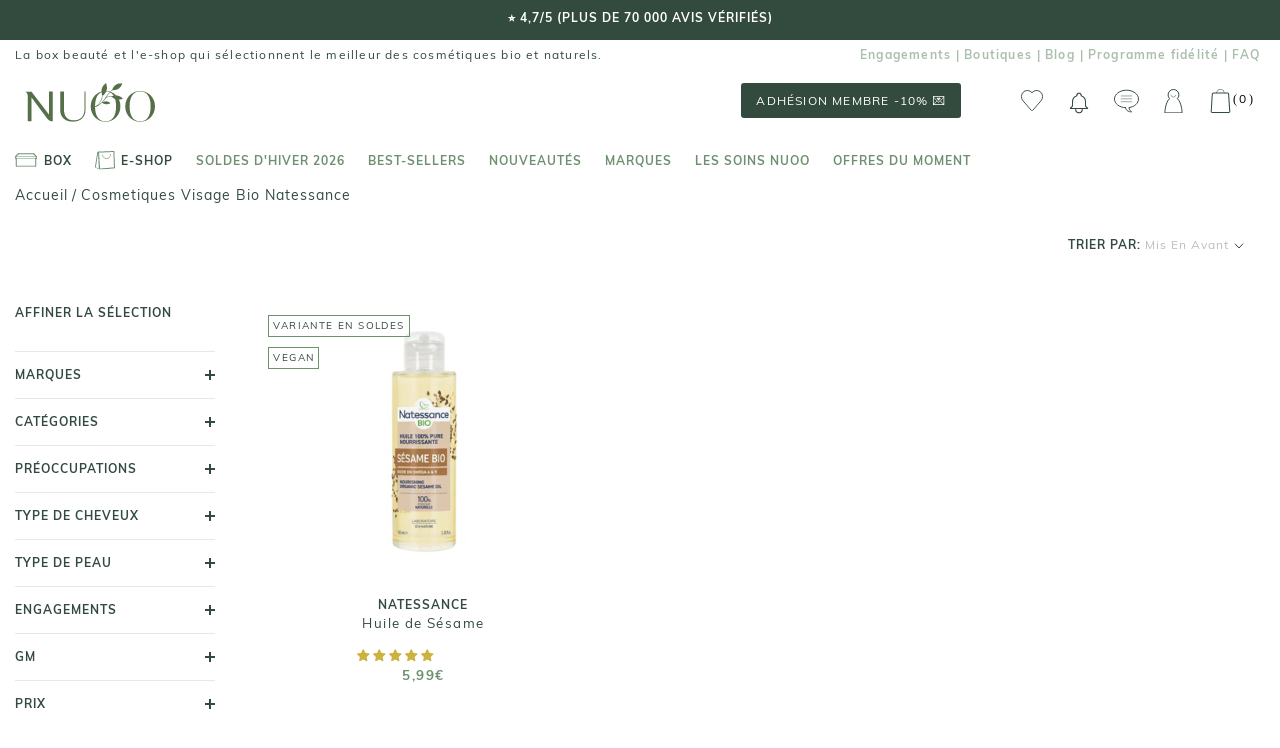

--- FILE ---
content_type: text/html; charset=utf-8
request_url: https://www.nuoobox.com/collections/cosmetiques-visage-bio-natessance
body_size: 66911
content:
<!doctype html>
<html class="no-js supports-no-cookies" lang="fr">
<head>
 

<script>
          var queryString = window.location.search;

          if(queryString != '') {
            var pathName = window.location.pathname;
            var url = pathName + queryString;
            var urlsToCheck = 'sort_by=manual,variant='
            var urlsToCheck = urlsToCheck.split(',');
            var allowUrlsToCheck = ''
            if(allowUrlsToCheck != '') {
              var allowUrlsToCheck = allowUrlsToCheck.split(',');
            }

            if(document.readyState === "complete" || (document.readyState !== "loading" && !document.documentElement.doScroll)) {
              var processNoIndex = true;
            } else {
              var processNoIndex = true;
            }

            if(processNoIndex == true) {
              var allowFound = false;
              var applyNoIndex = false;

              if(allowUrlsToCheck != '') {
                for (i = 0; i < allowUrlsToCheck.length; i++) {
                  var allowCheckQueryString = url.includes(allowUrlsToCheck[i]);

                  if(allowCheckQueryString == true) {
                    allowFound = true;
                    break;
                  }
                }
              }

              if(allowFound == false) {
                for (i = 0; i < urlsToCheck.length; i++) {
                  var checkQueryString = url.includes(urlsToCheck[i]);

                  if(checkQueryString == true) {
                    applyNoIndex = true;
                    break;
                  }
                }

                if(applyNoIndex == true) {
                  var metaRobots = document.getElementsByName("robots");
                  for(var i=metaRobots.length-1;i>=0;i--)
                  {
                    metaRobots[i].parentNode.removeChild(metaRobots[i]);
                  }

                  var meta = document.createElement('meta');
                  meta.name = "robots";
                  meta.content = "noindex, nofollow";
                  document.getElementsByTagName('head')[0].appendChild(meta);
                }
              } else {
                var metaRobots = document.getElementsByName("robots");
                for(var i=metaRobots.length-1;i>=0;i--)
                {
                  metaRobots[i].parentNode.removeChild(metaRobots[i]);
                }
              }
            }
          }
        </script>
      


    <!-- Tiktok pixel -->
    <script>
        !function (w, d, t) {
            w.TiktokAnalyticsObject=t;var ttq=w[t]=w[t]||[];ttq.methods=["page","track","identify","instances","debug","on","off","once","ready","alias","group","enableCookie","disableCookie"],ttq.setAndDefer=function(t,e){t[e]=function(){t.push([e].concat(Array.prototype.slice.call(arguments,0)))}};for(var i=0;i<ttq.methods.length;i++)ttq.setAndDefer(ttq,ttq.methods[i]);ttq.instance=function(t){for(var e=ttq._i[t]||[],n=0;n<ttq.methods.length;n++)ttq.setAndDefer(e,ttq.methods[n]);return e},ttq.load=function(e,n){var i="https://analytics.tiktok.com/i18n/pixel/events.js";ttq._i=ttq._i||{},ttq._i[e]=[],ttq._i[e]._u=i,ttq._t=ttq._t||{},ttq._t[e]=+new Date,ttq._o=ttq._o||{},ttq._o[e]=n||{};var o=document.createElement("script");o.type="text/javascript",o.async=!0,o.src=i+"?sdkid="+e+"&lib="+t;var a=document.getElementsByTagName("script")[0];a.parentNode.insertBefore(o,a)};

            ttq.load('C566R2000UN7QUNFOT2G');
            ttq.page();
        }(window, document, 'ttq');
    </script>
    <!-- End Tiktok pixel -->

    <meta name="google-site-verification" content="oGKzz8f3CkeuCZ7wkJNF0C-iRQZhx7pJB830BTIUCUc" />
    <meta name="google-site-verification" content="bsaetkIlmZk7S6snVzvFo12pGSF1yrGRxemhkwUFbkU" />
    <meta name="facebook-domain-verification" content="fuubt3eth6gdgoayr0ibkol36s7emu" />
    <meta name="p:domain_verify" content="b12d4f215090fd07bceef9d68b770762"/>
    <script type="text/javascript" src="//www.nuoobox.com/cdn/shop/t/195/assets/lazysizes.js?v=164924346194236486401656077098"></script>

    

    
    

    
    

  
  

    
    <meta charset="utf-8">
    <meta http-equiv="X-UA-Compatible" content="IE=edge,chrome=1">
    <meta name="viewport" content="width=device-width, initial-scale=1, minimum-scale=1">
    <meta name="theme-color" content="">
    <meta name="google-site-verification" content="oGKzz8f3CkeuCZ7wkJNF0C-iRQZhx7pJB830BTIUCUc" />
    <meta name="google-site-verification" content="bM1Pl9hxb7Uh6xcYh8gKhusU8_4s1G3JBmvGruVcBss"/>
  
    <title>
  
    
      Natessance - Soins visage bio : une approche naturelle pour une peau éclatante
      
      
       - Nuoo
    
  
</title>

  <meta name="description" content="Découvrez Natessance pour vos soins visage bio, une véritable invitation à choyer votre peau de manière naturelle et respectueuse de l&#39;environnement. Natessance s&#39;engage à fournir des produits de qualité supérieure, formulés à partir d&#39;ingrédients biologiques soigneusement sélectionnés pour offrir à votre peau les bienfaits de la nature. Adoptez les soins visage Natessance.">




  


    
      <link rel="canonical" href="https://www.nuoobox.com/collections/cosmetiques-visage-bio-natessance">
    
<link rel="shortcut icon" href="//www.nuoobox.com/cdn/shop/files/favicon_32x32.png?v=1613582424" type="image/png"><meta property="og:type" content="website">
  <meta property="og:title" content="Cosmetiques visage Bio Natessance">
  <meta property="og:image" content="http://www.nuoobox.com/cdn/shop/files/NATESSANCE-HUILE-DE-SESAME-BIO-NUOO_1_grande.png?v=1764086121">
  <meta property="og:image:secure_url" content="https://www.nuoobox.com/cdn/shop/files/NATESSANCE-HUILE-DE-SESAME-BIO-NUOO_1_grande.png?v=1764086121"><meta property="og:description" content="Découvrez Natessance pour vos soins visage bio, une véritable invitation à choyer votre peau de manière naturelle et respectueuse de l&#39;environnement. Natessance s&#39;engage à fournir des produits de qualité supérieure, formulés à partir d&#39;ingrédients biologiques soigneusement sélectionnés pour offrir à votre peau les bienfaits de la nature. Adoptez les soins visage Natessance."><meta property="og:url" content="https://www.nuoobox.com/collections/cosmetiques-visage-bio-natessance">
<meta property="og:site_name" content="Nuoo"><meta name="twitter:card" content="summary"><meta name="twitter:title" content="Cosmetiques visage Bio Natessance">
  <meta name="twitter:description" content="Soins visage bio NatessanceDes soins du visage Natessance avec des ingrédients naturelsLes soins visage responsables Natessance sont une alternative respectueuse de la peau et de l&#39;environnement. Grâce à nos soins naturels Natessance vous vous occuperez au mieux de votre visage. Construits avec des composants comme l&#39;huile de chanvre ou l&#39;extrait de lavande, vos cosmétiques solides Natessance participeront au bien-être de votre peau. Misez sur des soins compatibles avec votre type de peau comme les crèmes et baumes nettoyants de chez Natessance, votre marque emblématique de lotions bio pour le visage. Des produits Natessance naturels pour une peau plus saineNos soins pour la peau du visage bio Natessance ne contiennent pas de d&#39;ingrédients nuisibles tels que par exemple les microbilles de plastique qui peuvent donner lieu à des réactions allergiques. En appliquant comme le veut les recommandations produits de nos soins">
  <meta name="twitter:image" content="https://www.nuoobox.com/cdn/shop/files/NATESSANCE-HUILE-DE-SESAME-BIO-NUOO_1_600x600_crop_center.png?v=1764086121">

    <script>window.performance && window.performance.mark && window.performance.mark('shopify.content_for_header.start');</script><meta name="google-site-verification" content="0FyQSl9NnjdgzwdqYWc3LyGIoPA9uVVkHpc9flbRHo4">
<meta id="shopify-digital-wallet" name="shopify-digital-wallet" content="/5116756083/digital_wallets/dialog">
<meta name="shopify-checkout-api-token" content="108de479698a18c54118d55996cf0f73">
<meta id="in-context-paypal-metadata" data-shop-id="5116756083" data-venmo-supported="false" data-environment="production" data-locale="fr_FR" data-paypal-v4="true" data-currency="EUR">
<link rel="alternate" type="application/atom+xml" title="Feed" href="/collections/cosmetiques-visage-bio-natessance.atom" />
<link rel="alternate" type="application/json+oembed" href="https://www.nuoobox.com/collections/cosmetiques-visage-bio-natessance.oembed">
<script async="async" src="/checkouts/internal/preloads.js?locale=fr-FR"></script>
<link rel="preconnect" href="https://shop.app" crossorigin="anonymous">
<script async="async" src="https://shop.app/checkouts/internal/preloads.js?locale=fr-FR&shop_id=5116756083" crossorigin="anonymous"></script>
<script id="apple-pay-shop-capabilities" type="application/json">{"shopId":5116756083,"countryCode":"FR","currencyCode":"EUR","merchantCapabilities":["supports3DS"],"merchantId":"gid:\/\/shopify\/Shop\/5116756083","merchantName":"Nuoo","requiredBillingContactFields":["postalAddress","email","phone"],"requiredShippingContactFields":["postalAddress","email","phone"],"shippingType":"shipping","supportedNetworks":["visa","masterCard","amex","maestro"],"total":{"type":"pending","label":"Nuoo","amount":"1.00"},"shopifyPaymentsEnabled":true,"supportsSubscriptions":true}</script>
<script id="shopify-features" type="application/json">{"accessToken":"108de479698a18c54118d55996cf0f73","betas":["rich-media-storefront-analytics"],"domain":"www.nuoobox.com","predictiveSearch":true,"shopId":5116756083,"locale":"fr"}</script>
<script>var Shopify = Shopify || {};
Shopify.shop = "nuoo-boutique.myshopify.com";
Shopify.locale = "fr";
Shopify.currency = {"active":"EUR","rate":"1.0"};
Shopify.country = "FR";
Shopify.theme = {"name":"Theme de production - Nicolas 05\/22","id":123821719667,"schema_name":"Prestige","schema_version":"1.2.2","theme_store_id":855,"role":"main"};
Shopify.theme.handle = "null";
Shopify.theme.style = {"id":null,"handle":null};
Shopify.cdnHost = "www.nuoobox.com/cdn";
Shopify.routes = Shopify.routes || {};
Shopify.routes.root = "/";</script>
<script type="module">!function(o){(o.Shopify=o.Shopify||{}).modules=!0}(window);</script>
<script>!function(o){function n(){var o=[];function n(){o.push(Array.prototype.slice.apply(arguments))}return n.q=o,n}var t=o.Shopify=o.Shopify||{};t.loadFeatures=n(),t.autoloadFeatures=n()}(window);</script>
<script>
  window.ShopifyPay = window.ShopifyPay || {};
  window.ShopifyPay.apiHost = "shop.app\/pay";
  window.ShopifyPay.redirectState = null;
</script>
<script id="shop-js-analytics" type="application/json">{"pageType":"collection"}</script>
<script defer="defer" async type="module" src="//www.nuoobox.com/cdn/shopifycloud/shop-js/modules/v2/client.init-shop-cart-sync_Lpn8ZOi5.fr.esm.js"></script>
<script defer="defer" async type="module" src="//www.nuoobox.com/cdn/shopifycloud/shop-js/modules/v2/chunk.common_X4Hu3kma.esm.js"></script>
<script defer="defer" async type="module" src="//www.nuoobox.com/cdn/shopifycloud/shop-js/modules/v2/chunk.modal_BV0V5IrV.esm.js"></script>
<script type="module">
  await import("//www.nuoobox.com/cdn/shopifycloud/shop-js/modules/v2/client.init-shop-cart-sync_Lpn8ZOi5.fr.esm.js");
await import("//www.nuoobox.com/cdn/shopifycloud/shop-js/modules/v2/chunk.common_X4Hu3kma.esm.js");
await import("//www.nuoobox.com/cdn/shopifycloud/shop-js/modules/v2/chunk.modal_BV0V5IrV.esm.js");

  window.Shopify.SignInWithShop?.initShopCartSync?.({"fedCMEnabled":true,"windoidEnabled":true});

</script>
<script>
  window.Shopify = window.Shopify || {};
  if (!window.Shopify.featureAssets) window.Shopify.featureAssets = {};
  window.Shopify.featureAssets['shop-js'] = {"shop-cart-sync":["modules/v2/client.shop-cart-sync_hBo3gat_.fr.esm.js","modules/v2/chunk.common_X4Hu3kma.esm.js","modules/v2/chunk.modal_BV0V5IrV.esm.js"],"init-fed-cm":["modules/v2/client.init-fed-cm_BoVeauXL.fr.esm.js","modules/v2/chunk.common_X4Hu3kma.esm.js","modules/v2/chunk.modal_BV0V5IrV.esm.js"],"init-shop-email-lookup-coordinator":["modules/v2/client.init-shop-email-lookup-coordinator_CX4-Y-CZ.fr.esm.js","modules/v2/chunk.common_X4Hu3kma.esm.js","modules/v2/chunk.modal_BV0V5IrV.esm.js"],"init-windoid":["modules/v2/client.init-windoid_iuUmw7cp.fr.esm.js","modules/v2/chunk.common_X4Hu3kma.esm.js","modules/v2/chunk.modal_BV0V5IrV.esm.js"],"shop-button":["modules/v2/client.shop-button_DumFxEIo.fr.esm.js","modules/v2/chunk.common_X4Hu3kma.esm.js","modules/v2/chunk.modal_BV0V5IrV.esm.js"],"shop-cash-offers":["modules/v2/client.shop-cash-offers_BPdnZcGX.fr.esm.js","modules/v2/chunk.common_X4Hu3kma.esm.js","modules/v2/chunk.modal_BV0V5IrV.esm.js"],"shop-toast-manager":["modules/v2/client.shop-toast-manager_sjv6XvZD.fr.esm.js","modules/v2/chunk.common_X4Hu3kma.esm.js","modules/v2/chunk.modal_BV0V5IrV.esm.js"],"init-shop-cart-sync":["modules/v2/client.init-shop-cart-sync_Lpn8ZOi5.fr.esm.js","modules/v2/chunk.common_X4Hu3kma.esm.js","modules/v2/chunk.modal_BV0V5IrV.esm.js"],"init-customer-accounts-sign-up":["modules/v2/client.init-customer-accounts-sign-up_DQVKlaja.fr.esm.js","modules/v2/client.shop-login-button_DkHUpD44.fr.esm.js","modules/v2/chunk.common_X4Hu3kma.esm.js","modules/v2/chunk.modal_BV0V5IrV.esm.js"],"pay-button":["modules/v2/client.pay-button_DN6Ek-nh.fr.esm.js","modules/v2/chunk.common_X4Hu3kma.esm.js","modules/v2/chunk.modal_BV0V5IrV.esm.js"],"init-customer-accounts":["modules/v2/client.init-customer-accounts_BQOJrVdv.fr.esm.js","modules/v2/client.shop-login-button_DkHUpD44.fr.esm.js","modules/v2/chunk.common_X4Hu3kma.esm.js","modules/v2/chunk.modal_BV0V5IrV.esm.js"],"avatar":["modules/v2/client.avatar_BTnouDA3.fr.esm.js"],"init-shop-for-new-customer-accounts":["modules/v2/client.init-shop-for-new-customer-accounts_DW7xpOCZ.fr.esm.js","modules/v2/client.shop-login-button_DkHUpD44.fr.esm.js","modules/v2/chunk.common_X4Hu3kma.esm.js","modules/v2/chunk.modal_BV0V5IrV.esm.js"],"shop-follow-button":["modules/v2/client.shop-follow-button_CXr7UFuQ.fr.esm.js","modules/v2/chunk.common_X4Hu3kma.esm.js","modules/v2/chunk.modal_BV0V5IrV.esm.js"],"checkout-modal":["modules/v2/client.checkout-modal_CXg0VCPn.fr.esm.js","modules/v2/chunk.common_X4Hu3kma.esm.js","modules/v2/chunk.modal_BV0V5IrV.esm.js"],"shop-login-button":["modules/v2/client.shop-login-button_DkHUpD44.fr.esm.js","modules/v2/chunk.common_X4Hu3kma.esm.js","modules/v2/chunk.modal_BV0V5IrV.esm.js"],"lead-capture":["modules/v2/client.lead-capture_C9SxlK5K.fr.esm.js","modules/v2/chunk.common_X4Hu3kma.esm.js","modules/v2/chunk.modal_BV0V5IrV.esm.js"],"shop-login":["modules/v2/client.shop-login_DQBEMTrD.fr.esm.js","modules/v2/chunk.common_X4Hu3kma.esm.js","modules/v2/chunk.modal_BV0V5IrV.esm.js"],"payment-terms":["modules/v2/client.payment-terms_CokxZuo0.fr.esm.js","modules/v2/chunk.common_X4Hu3kma.esm.js","modules/v2/chunk.modal_BV0V5IrV.esm.js"]};
</script>
<script>(function() {
  var isLoaded = false;
  function asyncLoad() {
    if (isLoaded) return;
    isLoaded = true;
    var urls = ["https:\/\/assets.smartwishlist.webmarked.net\/static\/v6\/smartwishlist.js?shop=nuoo-boutique.myshopify.com","https:\/\/eu1-search.doofinder.com\/5\/script\/1a6f6238197a219a6eb4dd18befa5de2.js?shop=nuoo-boutique.myshopify.com","\/\/social-login.oxiapps.com\/api\/init?vt=928351\u0026shop=nuoo-boutique.myshopify.com","https:\/\/app.getwisp.co\/embed\/shopify?website_id=d8o1\u0026shop=nuoo-boutique.myshopify.com","https:\/\/wisepops.net\/loader.js?v=2\u0026h=KoWbuMxy22\u0026shop=nuoo-boutique.myshopify.com","https:\/\/static.rechargecdn.com\/assets\/js\/widget.min.js?shop=nuoo-boutique.myshopify.com","https:\/\/geostock.nyc3.digitaloceanspaces.com\/js\/inventoryLocation.js?shop=nuoo-boutique.myshopify.com","https:\/\/admin.revenuehunt.com\/embed.js?shop=nuoo-boutique.myshopify.com","\/\/backinstock.useamp.com\/widget\/44483_1767157046.js?category=bis\u0026v=6\u0026shop=nuoo-boutique.myshopify.com"];
    for (var i = 0; i < urls.length; i++) {
      var s = document.createElement('script');
      s.type = 'text/javascript';
      s.async = true;
      s.src = urls[i];
      var x = document.getElementsByTagName('script')[0];
      x.parentNode.insertBefore(s, x);
    }
  };
  if(window.attachEvent) {
    window.attachEvent('onload', asyncLoad);
  } else {
    window.addEventListener('load', asyncLoad, false);
  }
})();</script>
<script id="__st">var __st={"a":5116756083,"offset":3600,"reqid":"87991693-8876-4dc6-9432-df1b2c953418-1769912964","pageurl":"www.nuoobox.com\/collections\/cosmetiques-visage-bio-natessance","u":"4e6b67646b41","p":"collection","rtyp":"collection","rid":278443294835};</script>
<script>window.ShopifyPaypalV4VisibilityTracking = true;</script>
<script id="captcha-bootstrap">!function(){'use strict';const t='contact',e='account',n='new_comment',o=[[t,t],['blogs',n],['comments',n],[t,'customer']],c=[[e,'customer_login'],[e,'guest_login'],[e,'recover_customer_password'],[e,'create_customer']],r=t=>t.map((([t,e])=>`form[action*='/${t}']:not([data-nocaptcha='true']) input[name='form_type'][value='${e}']`)).join(','),a=t=>()=>t?[...document.querySelectorAll(t)].map((t=>t.form)):[];function s(){const t=[...o],e=r(t);return a(e)}const i='password',u='form_key',d=['recaptcha-v3-token','g-recaptcha-response','h-captcha-response',i],f=()=>{try{return window.sessionStorage}catch{return}},m='__shopify_v',_=t=>t.elements[u];function p(t,e,n=!1){try{const o=window.sessionStorage,c=JSON.parse(o.getItem(e)),{data:r}=function(t){const{data:e,action:n}=t;return t[m]||n?{data:e,action:n}:{data:t,action:n}}(c);for(const[e,n]of Object.entries(r))t.elements[e]&&(t.elements[e].value=n);n&&o.removeItem(e)}catch(o){console.error('form repopulation failed',{error:o})}}const l='form_type',E='cptcha';function T(t){t.dataset[E]=!0}const w=window,h=w.document,L='Shopify',v='ce_forms',y='captcha';let A=!1;((t,e)=>{const n=(g='f06e6c50-85a8-45c8-87d0-21a2b65856fe',I='https://cdn.shopify.com/shopifycloud/storefront-forms-hcaptcha/ce_storefront_forms_captcha_hcaptcha.v1.5.2.iife.js',D={infoText:'Protégé par hCaptcha',privacyText:'Confidentialité',termsText:'Conditions'},(t,e,n)=>{const o=w[L][v],c=o.bindForm;if(c)return c(t,g,e,D).then(n);var r;o.q.push([[t,g,e,D],n]),r=I,A||(h.body.append(Object.assign(h.createElement('script'),{id:'captcha-provider',async:!0,src:r})),A=!0)});var g,I,D;w[L]=w[L]||{},w[L][v]=w[L][v]||{},w[L][v].q=[],w[L][y]=w[L][y]||{},w[L][y].protect=function(t,e){n(t,void 0,e),T(t)},Object.freeze(w[L][y]),function(t,e,n,w,h,L){const[v,y,A,g]=function(t,e,n){const i=e?o:[],u=t?c:[],d=[...i,...u],f=r(d),m=r(i),_=r(d.filter((([t,e])=>n.includes(e))));return[a(f),a(m),a(_),s()]}(w,h,L),I=t=>{const e=t.target;return e instanceof HTMLFormElement?e:e&&e.form},D=t=>v().includes(t);t.addEventListener('submit',(t=>{const e=I(t);if(!e)return;const n=D(e)&&!e.dataset.hcaptchaBound&&!e.dataset.recaptchaBound,o=_(e),c=g().includes(e)&&(!o||!o.value);(n||c)&&t.preventDefault(),c&&!n&&(function(t){try{if(!f())return;!function(t){const e=f();if(!e)return;const n=_(t);if(!n)return;const o=n.value;o&&e.removeItem(o)}(t);const e=Array.from(Array(32),(()=>Math.random().toString(36)[2])).join('');!function(t,e){_(t)||t.append(Object.assign(document.createElement('input'),{type:'hidden',name:u})),t.elements[u].value=e}(t,e),function(t,e){const n=f();if(!n)return;const o=[...t.querySelectorAll(`input[type='${i}']`)].map((({name:t})=>t)),c=[...d,...o],r={};for(const[a,s]of new FormData(t).entries())c.includes(a)||(r[a]=s);n.setItem(e,JSON.stringify({[m]:1,action:t.action,data:r}))}(t,e)}catch(e){console.error('failed to persist form',e)}}(e),e.submit())}));const S=(t,e)=>{t&&!t.dataset[E]&&(n(t,e.some((e=>e===t))),T(t))};for(const o of['focusin','change'])t.addEventListener(o,(t=>{const e=I(t);D(e)&&S(e,y())}));const B=e.get('form_key'),M=e.get(l),P=B&&M;t.addEventListener('DOMContentLoaded',(()=>{const t=y();if(P)for(const e of t)e.elements[l].value===M&&p(e,B);[...new Set([...A(),...v().filter((t=>'true'===t.dataset.shopifyCaptcha))])].forEach((e=>S(e,t)))}))}(h,new URLSearchParams(w.location.search),n,t,e,['guest_login'])})(!0,!0)}();</script>
<script integrity="sha256-4kQ18oKyAcykRKYeNunJcIwy7WH5gtpwJnB7kiuLZ1E=" data-source-attribution="shopify.loadfeatures" defer="defer" src="//www.nuoobox.com/cdn/shopifycloud/storefront/assets/storefront/load_feature-a0a9edcb.js" crossorigin="anonymous"></script>
<script crossorigin="anonymous" defer="defer" src="//www.nuoobox.com/cdn/shopifycloud/storefront/assets/shopify_pay/storefront-65b4c6d7.js?v=20250812"></script>
<script data-source-attribution="shopify.dynamic_checkout.dynamic.init">var Shopify=Shopify||{};Shopify.PaymentButton=Shopify.PaymentButton||{isStorefrontPortableWallets:!0,init:function(){window.Shopify.PaymentButton.init=function(){};var t=document.createElement("script");t.src="https://www.nuoobox.com/cdn/shopifycloud/portable-wallets/latest/portable-wallets.fr.js",t.type="module",document.head.appendChild(t)}};
</script>
<script data-source-attribution="shopify.dynamic_checkout.buyer_consent">
  function portableWalletsHideBuyerConsent(e){var t=document.getElementById("shopify-buyer-consent"),n=document.getElementById("shopify-subscription-policy-button");t&&n&&(t.classList.add("hidden"),t.setAttribute("aria-hidden","true"),n.removeEventListener("click",e))}function portableWalletsShowBuyerConsent(e){var t=document.getElementById("shopify-buyer-consent"),n=document.getElementById("shopify-subscription-policy-button");t&&n&&(t.classList.remove("hidden"),t.removeAttribute("aria-hidden"),n.addEventListener("click",e))}window.Shopify?.PaymentButton&&(window.Shopify.PaymentButton.hideBuyerConsent=portableWalletsHideBuyerConsent,window.Shopify.PaymentButton.showBuyerConsent=portableWalletsShowBuyerConsent);
</script>
<script data-source-attribution="shopify.dynamic_checkout.cart.bootstrap">document.addEventListener("DOMContentLoaded",(function(){function t(){return document.querySelector("shopify-accelerated-checkout-cart, shopify-accelerated-checkout")}if(t())Shopify.PaymentButton.init();else{new MutationObserver((function(e,n){t()&&(Shopify.PaymentButton.init(),n.disconnect())})).observe(document.body,{childList:!0,subtree:!0})}}));
</script>
<link id="shopify-accelerated-checkout-styles" rel="stylesheet" media="screen" href="https://www.nuoobox.com/cdn/shopifycloud/portable-wallets/latest/accelerated-checkout-backwards-compat.css" crossorigin="anonymous">
<style id="shopify-accelerated-checkout-cart">
        #shopify-buyer-consent {
  margin-top: 1em;
  display: inline-block;
  width: 100%;
}

#shopify-buyer-consent.hidden {
  display: none;
}

#shopify-subscription-policy-button {
  background: none;
  border: none;
  padding: 0;
  text-decoration: underline;
  font-size: inherit;
  cursor: pointer;
}

#shopify-subscription-policy-button::before {
  box-shadow: none;
}

      </style>

<script>window.performance && window.performance.mark && window.performance.mark('shopify.content_for_header.end');</script>


    <link rel="stylesheet" href="//www.nuoobox.com/cdn/shop/t/195/assets/theme.scss.css?v=37473217197743237391761928317">
    <link rel="stylesheet" href="//www.nuoobox.com/cdn/shop/t/195/assets/apm-build.scss.css?v=84317892421580848961769792461">
    

<script id="back-in-stock-helper">
  var _BISConfig = _BISConfig || {};




</script>

    <script type="text/javascript" src="//ajax.googleapis.com/ajax/libs/jquery/2.2.4/jquery.min.js"></script>

    

    <script>
      // This allows to expose several variables to the global scope, to be used in scripts
      window.theme = {
        template: "collection",
        shopCurrency: "EUR",
        moneyFormat: "{{amount_with_comma_separator}}€",
        moneyWithCurrencyFormat: "{{amount_with_comma_separator}}€",
        currencyConversionEnabled: false,
        currencyConversionMoneyFormat: "money_format",
        currencyConversionRoundAmounts: true,
        productImageSize: "natural",
        searchMode: "product,article",
        showPageTransition: false,
        showElementStaggering: false,
        showImageZooming: true,
        enableExperimentalResizeObserver: false,
        cart: ""
      };



      window.languages = {
        cartAddNote: "Ajouter un message à votre commande",
        cartEditNote: "Editer la note",
        productImageLoadingError: "L\u0026#39;image n\u0026#39;a pas pu être chargée. Essayez de recharger la page.",
        productFormAddToCart: "Ajouter au panier",
        productFormUnavailable: "Indisponible",
        productFormSoldOut: "Rupture",
        shippingEstimatorOneResult: "1 option disponible :",
        shippingEstimatorMoreResults: "{{count}} options disponibles :",
        shippingEstimatorNoResults: "Nous ne livrons pas à cette adresse."
      };

      window.lazySizesConfig = {
        loadHidden: false,
        hFac: 0.5,
        expFactor: 2,
        ricTimeout: 150,
        lazyClass: 'Image--lazyLoad',
        loadingClass: 'Image--lazyLoading',
        loadedClass: 'Image--lazyLoaded'
      };

      document.documentElement.className = document.documentElement.className.replace('no-js', 'js');
      document.documentElement.style.setProperty('--window-height', window.innerHeight + 'px');

      // We do a quick detection of some features (we could use Modernizr but for so little...)
      (function() {
        document.documentElement.className += ((window.CSS && window.CSS.supports('(position: sticky) or (position: -webkit-sticky)')) ? ' supports-sticky' : ' no-supports-sticky');
        document.documentElement.className += (window.matchMedia('(-moz-touch-enabled: 1), (hover: none)')).matches ? ' no-supports-hover' : ' supports-hover';
      }());

      window.onpageshow = function (event) {
        if (event.persisted) {
          window.location.reload();
        }
      };
    </script>

    


    
    <link rel="stylesheet" href="//www.nuoobox.com/cdn/shop/t/195/assets/swiper.min.css?v=150500444849561092401656077160">
    <script type="text/javascript" src="//www.nuoobox.com/cdn/shop/t/195/assets/swiper.min.js?v=63556159031682790791656077160"></script><script src="https://polyfill-fastly.net/v2/polyfill.min.js?features=fetch,Element.prototype.closest,Element.prototype.remove,Element.prototype.classList,Array.prototype.includes,Array.prototype.fill,Object.assign,CustomEvent,IntersectionObserver,IntersectionObserverEntry" defer></script>
    <script src="//www.nuoobox.com/cdn/shop/t/195/assets/libs.min.js?v=88466822118989791001656077106" defer></script>
    
      <script src="//www.nuoobox.com/cdn/shop/t/195/assets/theme.min.js?v=77204527246898394441714037665" defer></script>
      <script src="//www.nuoobox.com/cdn/shop/t/195/assets/custom.min.js?v=126932871868556020651714037689" defer></script>
    



    

    


    
    <meta property='og:image' content="//www.nuoobox.com/cdn/shopifycloud/storefront/assets/no-image-2048-a2addb12_600x.gif"/>
      <div id="shopify-section-filter-menu-settings" class="shopify-section"><style type="text/css">
/*  Filter Menu Color and Image Section CSS */</style>
<link href="//www.nuoobox.com/cdn/shop/t/195/assets/filter-menu.scss.css?v=178482999625093045341769792462" rel="stylesheet" type="text/css" media="all" />
<script src="//www.nuoobox.com/cdn/shop/t/195/assets/filter-menu.js?v=179374538875862984301656077198" type="text/javascript"></script>





</div>
    


  <script>(function(w,d,t,r,u){var f,n,i;w[u]=w[u]||[],f=function(){var o={ti:"56169417"};o.q=w[u],w[u]=new UET(o),w[u].push("pageLoad")},n=d.createElement(t),n.src=r,n.async=1,n.onload=n.onreadystatechange=function(){var s=this.readyState;s&&s!=="loaded"&&s!=="complete"||(f(),n.onload=n.onreadystatechange=null)},i=d.getElementsByTagName(t)[0],i.parentNode.insertBefore(n,i)})(window,document,"script","//bat.bing.com/bat.js","uetq");</script>


  <!-- Google Tag Manager (noscript) -->
  <noscript><iframe src="https://www.googletagmanager.com/ns.html?id=GTM-MQK3ZWF"
  height="0" width="0" style="display:none;visibility:hidden"></iframe></noscript>
  <!-- End Google Tag Manager (noscript) -->

  <!-- "snippets/shogun-head.liquid" was not rendered, the associated app was uninstalled -->

  <script src="//cdn.shopify.com/s/files/1/0382/4185/files/ajaxinate.js?937" type="text/javascript"></script>
  <!-- Google Tag Manager -->
<script>(function(w,d,s,l,i){w[l]=w[l]||[];w[l].push({'gtm.start':
new Date().getTime(),event:'gtm.js'});var f=d.getElementsByTagName(s)[0],
j=d.createElement(s),dl=l!='dataLayer'?'&l='+l:'';j.async=true;j.src=
'https://www.googletagmanager.com/gtm.js?id='+i+dl;f.parentNode.insertBefore(j,f);
})(window,document,'script','dataLayer','GTM-TQG4XLL');</script>
<!-- End Google Tag Manager -->
<script type="text/javascript">
  var jQuery351;
  window.dataLayer = window.dataLayer || [];

  function analyzifyInitialize(){
    window.analyzifyloadScript = function(url, callback) {
      var script = document.createElement('script');
      script.type = 'text/javascript';
      // If the browser is Internet Explorer
      if (script.readyState){
        script.onreadystatechange = function() {
          if (script.readyState == 'loaded' || script.readyState == 'complete') {
            script.onreadystatechange = null;
            callback();
          }
        };
        // For any other browser
      } else {
        script.onload = function() {
          callback();
        };
      }
      script.src = url;
      document.getElementsByTagName('head')[0].appendChild(script);
    }

    window.analyzifyAppStart = function(){
      
      window.dataLayer.push({
        event: "sh_info",
        
        page_type: "collection",
        
        page_currency: "EUR",
        
        user_type: "visitor"
        
      });

      window.analyzifyGetClickedProductPosition = function(elementHref, sku){
        if(sku != ''){
          var collection = {"id":278443294835,"handle":"cosmetiques-visage-bio-natessance","title":"Cosmetiques visage Bio Natessance","updated_at":"2026-01-24T13:07:42+01:00","body_html":"\u003ch1\u003eSoins visage bio Natessance\u003c\/h1\u003e\u003ch2\u003eDes soins du visage Natessance avec des ingrédients naturels\u003c\/h2\u003e\u003cp\u003eLes soins visage responsables Natessance sont une alternative respectueuse de la peau et de l'environnement. Grâce à nos soins naturels Natessance vous vous occuperez au mieux de votre visage. Construits avec des composants comme l'huile de chanvre ou l'extrait de lavande, vos cosmétiques solides Natessance participeront au bien-être de votre peau. Misez sur des soins compatibles avec votre type de peau comme les crèmes et baumes nettoyants de chez Natessance, votre marque emblématique de lotions bio pour le visage. \u003c\/p\u003e\u003ch2\u003eDes produits Natessance naturels pour une peau plus saine\u003c\/h2\u003e\u003cp\u003eNos soins pour la peau du visage bio Natessance ne contiennent pas de d'ingrédients nuisibles tels que par exemple les microbilles de plastique qui peuvent donner lieu à des réactions allergiques. En appliquant comme le veut les recommandations produits de nos soins bio Natessance la peau de votre visage sera éclatante. L'emploi des soins du visage bio Natessance est une étape essentielle pour prendre soin de sa peau  et maintenir une allure saine et étincelante. Détoxifiez votre peau en vous débarrassant des impuretés à l'aide d'un soin doux et efficace et donnez à votre peau une sensation de fraîcheur avec un traitement Natessance. Assurez par la suite la préservation de l'hydratation de votre peau avec les produits revitalisants de la marque Natessance. Les techniques de confection des produits Natessance sont un traitement intensif d'ingrédients actifs qui traitent vos soucis de traitement des taches pigmentaires et de deshydratation.\u003c\/p\u003e\u003ch2\u003eDes cosmétiques Natessance bio : un choix plus respectueux de l'environnement\u003c\/h2\u003e\u003cp\u003eEn adoptant un soin visage bio Natessance vous optez pour une solution cosmétique durable. Les éléments principaux des produits Natessance sont cultivés dans le respect de l'environnement sans mettre de pesticides nocifs. Les soins visages bio sont donc une alternative doux et stimulant pour veiller sur votre peau.\u003c\/p\u003e\u003ch2\u003ePourquoi faire le choix de cosmétiques Natessance bio pour prendre soin de son visage ?\u003c\/h2\u003e\u003cp\u003ePour ce qui est de préserver l'éclat de votre visage, adopter une approche de beauté durable en choisissant des produits bio Natessance est source de nombreux avantages.Pour commencer, les cosmétiques bio de chez Natessance sont composés d'ingrédients issus de l'agriculture biologique et de sources naturelles. Ils sont également recommandés pour les peaux sensibles et favorise une apparence fraîche et saine de la peau du visage. En conclusion, les marques de cosmétiques bio telles que Natessance sont de grande qualité et sont élaborés avec une totale transparence quant à leurs ingrédients et à leur processus de fabrication. Ces cosmétiques pour le faciès Natessance offrent des préparations à partir d'éléments naturels, des effets positifs à long terme et une clarté concernant leur composition. Privilégier des techniques de soin pour le visage naturelles Natessance, c'est prendre soin de sa peau de manière responsable et informée. Favorisez la beauté authentique avec Nuoo. \u003c\/p\u003e\u003cp\u003eRetrouvez tous nos autres produits \u003ca href=\"https:\/\/www.nuoobox.com\/collections\/Natessance\"\u003eNatessance. \u003c\/a\u003e\u003c\/p\u003e","published_at":"2023-02-08T16:05:05+01:00","sort_order":"manual","template_suffix":null,"disjunctive":false,"rules":[{"column":"tag","relation":"equals","condition":"GM_VISAGE"},{"column":"variant_price","relation":"less_than","condition":"300"},{"column":"vendor","relation":"equals","condition":"Natessance"}],"published_scope":"web"};
          
          var collectionProductsSku = "NAT5709";
          if(sku == collectionProductsSku) {return 1 ;}
          
          return 0;
        }else{
          var elementIndex = -1
          collectionProductsElements = document.querySelectorAll('a[href*="/products/"]');
          collectionProductsElements.forEach(function(element,index){
            if (element.href.includes(elementHref)) {elementIndex = index + 1};
          });
          return elementIndex
        }
      }

      window.analyzifyCollectionPageHandle = function(){
        var collection = {"id":278443294835,"handle":"cosmetiques-visage-bio-natessance","title":"Cosmetiques visage Bio Natessance","updated_at":"2026-01-24T13:07:42+01:00","body_html":"\u003ch1\u003eSoins visage bio Natessance\u003c\/h1\u003e\u003ch2\u003eDes soins du visage Natessance avec des ingrédients naturels\u003c\/h2\u003e\u003cp\u003eLes soins visage responsables Natessance sont une alternative respectueuse de la peau et de l'environnement. Grâce à nos soins naturels Natessance vous vous occuperez au mieux de votre visage. Construits avec des composants comme l'huile de chanvre ou l'extrait de lavande, vos cosmétiques solides Natessance participeront au bien-être de votre peau. Misez sur des soins compatibles avec votre type de peau comme les crèmes et baumes nettoyants de chez Natessance, votre marque emblématique de lotions bio pour le visage. \u003c\/p\u003e\u003ch2\u003eDes produits Natessance naturels pour une peau plus saine\u003c\/h2\u003e\u003cp\u003eNos soins pour la peau du visage bio Natessance ne contiennent pas de d'ingrédients nuisibles tels que par exemple les microbilles de plastique qui peuvent donner lieu à des réactions allergiques. En appliquant comme le veut les recommandations produits de nos soins bio Natessance la peau de votre visage sera éclatante. L'emploi des soins du visage bio Natessance est une étape essentielle pour prendre soin de sa peau  et maintenir une allure saine et étincelante. Détoxifiez votre peau en vous débarrassant des impuretés à l'aide d'un soin doux et efficace et donnez à votre peau une sensation de fraîcheur avec un traitement Natessance. Assurez par la suite la préservation de l'hydratation de votre peau avec les produits revitalisants de la marque Natessance. Les techniques de confection des produits Natessance sont un traitement intensif d'ingrédients actifs qui traitent vos soucis de traitement des taches pigmentaires et de deshydratation.\u003c\/p\u003e\u003ch2\u003eDes cosmétiques Natessance bio : un choix plus respectueux de l'environnement\u003c\/h2\u003e\u003cp\u003eEn adoptant un soin visage bio Natessance vous optez pour une solution cosmétique durable. Les éléments principaux des produits Natessance sont cultivés dans le respect de l'environnement sans mettre de pesticides nocifs. Les soins visages bio sont donc une alternative doux et stimulant pour veiller sur votre peau.\u003c\/p\u003e\u003ch2\u003ePourquoi faire le choix de cosmétiques Natessance bio pour prendre soin de son visage ?\u003c\/h2\u003e\u003cp\u003ePour ce qui est de préserver l'éclat de votre visage, adopter une approche de beauté durable en choisissant des produits bio Natessance est source de nombreux avantages.Pour commencer, les cosmétiques bio de chez Natessance sont composés d'ingrédients issus de l'agriculture biologique et de sources naturelles. Ils sont également recommandés pour les peaux sensibles et favorise une apparence fraîche et saine de la peau du visage. En conclusion, les marques de cosmétiques bio telles que Natessance sont de grande qualité et sont élaborés avec une totale transparence quant à leurs ingrédients et à leur processus de fabrication. Ces cosmétiques pour le faciès Natessance offrent des préparations à partir d'éléments naturels, des effets positifs à long terme et une clarté concernant leur composition. Privilégier des techniques de soin pour le visage naturelles Natessance, c'est prendre soin de sa peau de manière responsable et informée. Favorisez la beauté authentique avec Nuoo. \u003c\/p\u003e\u003cp\u003eRetrouvez tous nos autres produits \u003ca href=\"https:\/\/www.nuoobox.com\/collections\/Natessance\"\u003eNatessance. \u003c\/a\u003e\u003c\/p\u003e","published_at":"2023-02-08T16:05:05+01:00","sort_order":"manual","template_suffix":null,"disjunctive":false,"rules":[{"column":"tag","relation":"equals","condition":"GM_VISAGE"},{"column":"variant_price","relation":"less_than","condition":"300"},{"column":"vendor","relation":"equals","condition":"Natessance"}],"published_scope":"web"};
        var collectionAllProducts = [{"id":6607719235699,"title":"Huile de Sésame","handle":"huile-de-sesame","description":"\u003cp\u003e\nAdoptez l’\u003cstrong\u003eHuile de Sésame Natessance\u003c\/strong\u003e pour révéler la douceur et la vitalité de votre peau et de vos cheveux. Cette huile précieuse, extraite par pression à froid, s’impose comme un soin naturel complet, dédié aux peaux sèches et matures tout en apportant un soutien efficace contre la chute des cheveux.  \n\u003c\/p\u003e\n\u003cp\u003e\nComposée à 100 % d’\u003cstrong\u003ehuile de sésame biologique\u003c\/strong\u003e, elle regorge de \u003cstrong\u003eprincipes actifs naturels\u003c\/strong\u003e essentiels : des \u003cstrong\u003eacides gras insaturés\u003c\/strong\u003e qui nourrissent intensément la peau, un \u003cstrong\u003econcentré naturel d’antioxydants\u003c\/strong\u003e pour lutter contre les effets du vieillissement cutané et une \u003cstrong\u003evitamine E\u003c\/strong\u003e reconnue pour ses vertus protectrices. Grâce à cette composition, elle favorise la \u003cstrong\u003erégénération cellulaire\u003c\/strong\u003e tout en maintenant une \u003cstrong\u003ehydratation optimale\u003c\/strong\u003e, pour une peau souple, confortable et visiblement plus lumineuse. Sur le cuir chevelu, elle renforce, hydrate et assouplit la fibre capillaire, aidant à ralentir la chute tout en apportant une sensation de bien-être lors des massages. Sa texture légère et non grasse pénètre facilement, offrant un fini délicat et soyeux.  \n\u003c\/p\u003e\n\u003cp\u003e\nCette huile d'exception incarne les engagements \u003cstrong\u003eclean, bio et respectueux de l’environnement\u003c\/strong\u003e de Natessance. Certifiée Agriculture Biologique française | 100 % vegan | Fabriquée en Europe, elle se présente dans un flacon en verre élégant, à recycler. Intégrez ce soin naturel à votre routine pour sublimer votre peau et vos cheveux avec une douceur authentique et durable.  \n\u003c\/p\u003e","published_at":"2024-11-14T12:15:12+01:00","created_at":"2021-06-29T13:15:44+02:00","vendor":"Natessance","type":"Huile végétale","tags":["a-marques_Natessance","ab-catégories_Huile végétale","ab-préoccupations_Anti-âge et fermeté","ab-préoccupations_apaisants et anti-rougeurs","ab-préoccupations_hydratation","ab-préoccupations_Nutrition et réparation","ab-préoccupations_éclat \u0026 anti taches","ab-type de cheveux_Cheveux secs et abîmés","ab-type de peau_Peaux sèches","ac-engagements_vegan","Anti-âge","CURLDAY","front-peaux sèches","front-vegan","GM_CORPS","GM_VISAGE","Hydratation et nutrition","Jour","prix_a-Moins de 20€","product-grid-Variante en soldes","product-grid-vegan","Texture_Huile","TOP500-VISAGE-25","TYPE DE PEAU_Peaux sèches et déshydratées","Éclat et vitalité"],"price":599,"price_min":599,"price_max":599,"available":true,"price_varies":false,"compare_at_price":null,"compare_at_price_min":0,"compare_at_price_max":0,"compare_at_price_varies":false,"variants":[{"id":39381831614579,"title":"Default Title","option1":"Default Title","option2":null,"option3":null,"sku":"NAT5709","requires_shipping":true,"taxable":true,"featured_image":null,"available":true,"name":"Huile de Sésame","public_title":null,"options":["Default Title"],"price":599,"weight":0,"compare_at_price":null,"inventory_management":"shopify","barcode":"3517360015812","requires_selling_plan":false,"selling_plan_allocations":[],"quantity_rule":{"min":1,"max":null,"increment":1}}],"images":["\/\/www.nuoobox.com\/cdn\/shop\/files\/NATESSANCE-HUILE-DE-SESAME-BIO-NUOO_1.png?v=1764086121","\/\/www.nuoobox.com\/cdn\/shop\/files\/NATESSANCE-HUILE-DE-SESAME-BIO-NUOO_2.png?v=1764086121","\/\/www.nuoobox.com\/cdn\/shop\/files\/NATESSANCE-HUILE-DE-SESAME-BIO-NUOO_3.png?v=1764086122","\/\/www.nuoobox.com\/cdn\/shop\/files\/NATESSANCE-HUILE-DE-SESAME-BIO-NUOO_4.png?v=1764086123","\/\/www.nuoobox.com\/cdn\/shop\/files\/NATESSANCE-HUILE-DE-SESAME-BIO-NUOO_5.png?v=1764086122"],"featured_image":"\/\/www.nuoobox.com\/cdn\/shop\/files\/NATESSANCE-HUILE-DE-SESAME-BIO-NUOO_1.png?v=1764086121","options":["Title"],"media":[{"alt":"NATESSANCE-HUILE-DE-SESAME-BIO-NUOO","id":67388483142017,"position":1,"preview_image":{"aspect_ratio":1.0,"height":1080,"width":1080,"src":"\/\/www.nuoobox.com\/cdn\/shop\/files\/NATESSANCE-HUILE-DE-SESAME-BIO-NUOO_1.png?v=1764086121"},"aspect_ratio":1.0,"height":1080,"media_type":"image","src":"\/\/www.nuoobox.com\/cdn\/shop\/files\/NATESSANCE-HUILE-DE-SESAME-BIO-NUOO_1.png?v=1764086121","width":1080},{"alt":null,"id":67388483174785,"position":2,"preview_image":{"aspect_ratio":1.0,"height":1080,"width":1080,"src":"\/\/www.nuoobox.com\/cdn\/shop\/files\/NATESSANCE-HUILE-DE-SESAME-BIO-NUOO_2.png?v=1764086121"},"aspect_ratio":1.0,"height":1080,"media_type":"image","src":"\/\/www.nuoobox.com\/cdn\/shop\/files\/NATESSANCE-HUILE-DE-SESAME-BIO-NUOO_2.png?v=1764086121","width":1080},{"alt":null,"id":67388483207553,"position":3,"preview_image":{"aspect_ratio":1.0,"height":1080,"width":1080,"src":"\/\/www.nuoobox.com\/cdn\/shop\/files\/NATESSANCE-HUILE-DE-SESAME-BIO-NUOO_3.png?v=1764086122"},"aspect_ratio":1.0,"height":1080,"media_type":"image","src":"\/\/www.nuoobox.com\/cdn\/shop\/files\/NATESSANCE-HUILE-DE-SESAME-BIO-NUOO_3.png?v=1764086122","width":1080},{"alt":null,"id":67388483240321,"position":4,"preview_image":{"aspect_ratio":1.0,"height":1080,"width":1080,"src":"\/\/www.nuoobox.com\/cdn\/shop\/files\/NATESSANCE-HUILE-DE-SESAME-BIO-NUOO_4.png?v=1764086123"},"aspect_ratio":1.0,"height":1080,"media_type":"image","src":"\/\/www.nuoobox.com\/cdn\/shop\/files\/NATESSANCE-HUILE-DE-SESAME-BIO-NUOO_4.png?v=1764086123","width":1080},{"alt":null,"id":67388483273089,"position":5,"preview_image":{"aspect_ratio":1.0,"height":1080,"width":1080,"src":"\/\/www.nuoobox.com\/cdn\/shop\/files\/NATESSANCE-HUILE-DE-SESAME-BIO-NUOO_5.png?v=1764086122"},"aspect_ratio":1.0,"height":1080,"media_type":"image","src":"\/\/www.nuoobox.com\/cdn\/shop\/files\/NATESSANCE-HUILE-DE-SESAME-BIO-NUOO_5.png?v=1764086122","width":1080}],"requires_selling_plan":false,"selling_plan_groups":[],"content":"\u003cp\u003e\nAdoptez l’\u003cstrong\u003eHuile de Sésame Natessance\u003c\/strong\u003e pour révéler la douceur et la vitalité de votre peau et de vos cheveux. Cette huile précieuse, extraite par pression à froid, s’impose comme un soin naturel complet, dédié aux peaux sèches et matures tout en apportant un soutien efficace contre la chute des cheveux.  \n\u003c\/p\u003e\n\u003cp\u003e\nComposée à 100 % d’\u003cstrong\u003ehuile de sésame biologique\u003c\/strong\u003e, elle regorge de \u003cstrong\u003eprincipes actifs naturels\u003c\/strong\u003e essentiels : des \u003cstrong\u003eacides gras insaturés\u003c\/strong\u003e qui nourrissent intensément la peau, un \u003cstrong\u003econcentré naturel d’antioxydants\u003c\/strong\u003e pour lutter contre les effets du vieillissement cutané et une \u003cstrong\u003evitamine E\u003c\/strong\u003e reconnue pour ses vertus protectrices. Grâce à cette composition, elle favorise la \u003cstrong\u003erégénération cellulaire\u003c\/strong\u003e tout en maintenant une \u003cstrong\u003ehydratation optimale\u003c\/strong\u003e, pour une peau souple, confortable et visiblement plus lumineuse. Sur le cuir chevelu, elle renforce, hydrate et assouplit la fibre capillaire, aidant à ralentir la chute tout en apportant une sensation de bien-être lors des massages. Sa texture légère et non grasse pénètre facilement, offrant un fini délicat et soyeux.  \n\u003c\/p\u003e\n\u003cp\u003e\nCette huile d'exception incarne les engagements \u003cstrong\u003eclean, bio et respectueux de l’environnement\u003c\/strong\u003e de Natessance. Certifiée Agriculture Biologique française | 100 % vegan | Fabriquée en Europe, elle se présente dans un flacon en verre élégant, à recycler. Intégrez ce soin naturel à votre routine pour sublimer votre peau et vos cheveux avec une douceur authentique et durable.  \n\u003c\/p\u003e"}];
        var collectionTitle = "Cosmetiques visage Bio Natessance";
        var collectionId = "278443294835";
        var collectionProductsBrand = [];
        var collectionProductsType = [];
        var collectionProductsSku = [];
        var collectionProductsName = [];
        var collectionProductsId = [];
        var collectionProductsPrice = [];
        var collectionProductsPosition = []; // we need to talk about, this data can be taken from DOM only (filter ON/OFF)
        var collectionGproductId = [];
        var collectionVariantId = [];
        
        collectionProductsBrand.push("Natessance")
        collectionProductsType.push("Huile végétale")
        collectionProductsSku.push("NAT5709")
        collectionProductsName.push("Huile de Sésame")
        collectionProductsId.push("6607719235699")
        collectionProductsPrice.push("5.99")
        collectionProductsPosition.push(1)
        collectionGproductId.push("shopify_FR_"+"6607719235699"+"_"+"39381831614579")
        collectionVariantId.push("39381831614579")
        

        window.dataLayer.push({
          event: 'ee_productImpression',
          category_name: collectionTitle,
          category_id: collectionId,
          category_product_brand: collectionProductsBrand,
          category_product_type: collectionProductsType,
          category_product_sku: collectionProductsSku,
          category_product_name: collectionProductsName,
          category_product_id: collectionProductsId,
          category_product_price: collectionProductsPrice,
          currency: "EUR",
          category_product_position: collectionProductsPosition,
          g_product_id: collectionGproductId,
          variant_id: collectionVariantId
        });

        jQuery351(document).on('click', 'a[href*="/products/"]', function(event) {
          var href= jQuery351(this).attr('href');
          if(collectionAllProducts.length < 1 ) return;
          var handle = href.split('/products/')[1];
          var clickedProduct = collectionAllProducts.filter(function(product) {
            return product.handle === handle;
          });
          if (clickedProduct.length == 0 ) return;
          window.dataLayer.push({
            event: 'ee_productClick',
            category_name: collectionTitle,
            category_id: collectionId,
            product_name: clickedProduct[0].title,
            product_type: clickedProduct[0].type,
            sku: clickedProduct[0].variants[0].sku,
            product_id : clickedProduct[0].id.toString(),
            product_price: (clickedProduct[0].price / 100).toFixed(2).toString(),
            currency: "EUR",
            product_brand: clickedProduct[0].vendor,
            product_position: analyzifyGetClickedProductPosition(href, clickedProduct[0].variants[0].sku),
            variant_id: clickedProduct[0].variants[0].id
          });
        });
      };

      window.analyzifySearchPageHandle = function(){
        var searchTerm = "";
        var searchResults = parseInt("");
        var searchResultsJson = null;
        var searchProductsBrand = [];
        var searchProductsType = [];
        var searchProductsSku = [];
        var searchProductsNames = [];
        var searchProductsIds = [];
        var searchProductsPrices = [];
        var searchProductsPosition = [];
        var searchGproductId = [];
        var searchVariantId = [];

        

        window.dataLayer.push({
          event: 'searchListInfo',
          page_type: 'search',
          search_term: searchTerm,
          search_results: searchResults,
          category_product_brand: searchProductsBrand,
          category_product_type: searchProductsType,
          category_product_sku: searchProductsSku,
          category_product_name: searchProductsNames,
          category_product_id: searchProductsIds,
          category_product_price: searchProductsPrices,
          currency: "EUR",
          category_product_position: searchProductsPosition,
          g_product_id: searchGproductId,
          variant_id: searchVariantId
        });


        jQuery351(document).on('click', 'a[href*="/products/"]', function(event) {
          if(searchResultsJson.length < 1 ) return;
          var href= jQuery351(this).attr('href');
          var handle = href.split('/products/')[1];
          var clickedProduct = searchResultsJson.filter(function(product) {
            return handle.includes(product.handle);
          });
          if (clickedProduct.length == 0 ) return;

          window.dataLayer.push({
            event: 'ee_productClick',
            product_name: clickedProduct[0].title,
            product_type: clickedProduct[0].type,
            sku: clickedProduct[0].variants[0].sku,
            product_id : clickedProduct[0].id,
            product_price: (clickedProduct[0].price / 100).toFixed(2).toString(),
            currency: "EUR",
            product_brand: clickedProduct[0].vendor,
            product_position: analyzifyGetClickedProductPosition(href, ""),
            variant_id: clickedProduct[0].variants[0].id
          });

        });
      };

      window.analyzifyProductPageHandle = function(){
        var productName = "";
        var productId = "";
        var productPrice = "0.0";
        var productBrand = "";
        var productType = "";
        var productSku = "";
        var productCollection = "";

        window.dataLayer.push({
          event: 'ee_productDetail',
          name: productName,
          id: productId,
          price: productPrice,
          currency: "EUR",
          brand: productBrand,
          product_type: productType,
          sku: productSku,
          category: productCollection,
          g_product_id: "shopify_FR_"+productId+"_"+"",
          variant_id: ""
        });
//         var first_atc = null;
//         var selectors = ["input[name='add']", "button[name='add']", "#add-to-cart", "#AddToCartText", "#AddToCart", ".gtmatc", ".product-form__cart-submit", "#AddToCart-product-template", ".product-form__add-to-cart"];
//         var found_selectors = 0;
//         selectors.forEach(function(selector) {
//           found_selectors += jQuery351(selector).length;
//           if (first_atc == null && found_selectors) {
//             first_atc = selector
//           }
//         });
//         if (jQuery351(first_atc).length > 0 ) {
//           jQuery351(document).on('click', '.ProductForm__AddToCart', function(event) {
//             var productForm = jQuery351(this).parents('form[action="/cart/add"]');
//             var variantInput = productForm.find('*[name="id"]')
//             var quantityInput = productForm.find('input[name="quantity"]')
//             var itemQuantity = quantityInput.length > 0 ? quantityInput.val() : 1
//             window.dataLayer.push({
//               event: 'ee_addToCart',
//               name: productName,
//               id: productId,
//               price: productPrice,
//               currency: "EUR",
//               brand: productBrand,
//               product_type: productType,
//               category: productCollection,
//               quantity: itemQuantity,
//               variant: variantInput.val(),
//               g_product_id: "shopify_FR_"+productId+"_"+variantInput.val()
//             });
//           });
//         }
      };

      window.checkoutEvent = function(){
        jQuery351.getJSON('/cart.js', function(cart) {
          if(cart.items.length > 0){
            var cartId = cart.token;
            var cartTotalValue = cart.total_price;
            var cartTotalQuantity = cart.item_count;
            var cartCurrency = cart.currency;
            var cartItemsName = [];
            var cartItemsBrand = [];
            var cartItemsType = [];
            var cartItemsSku = [];
            var cartItemsId = [];
            var cartItemsVariantId = [];
            var cartItemsVariantTitle = [];
            var cartItemsPrice = [];
            var cartItemsQuantity = [];
            var cartItemsQuantity = [];
            var cartGProductIds = [];

            jQuery351.each(cart.items, function(key,val) {
              cartItemsName.push(val.title);
              cartItemsBrand.push(val.vendor);
              cartItemsType.push(val.product_type);
              cartItemsSku.push(val.sku);
              cartItemsId.push(val.product_id);
              cartItemsVariantId.push(val.variant_id);
              cartItemsVariantTitle.push(val.title);
              cartItemsPrice.push(parseFloat(parseInt(val.original_price)/100));
              cartItemsQuantity.push(val.quantity);
              cartGProductIds.push("shopify_FR_"+val.product_id+"_"+val.variant_id);
            });

            window.dataLayer.push({
              event: 'ee_checkout',
              page_type: 'cart',
              name: cartItemsName,
              brand: cartItemsBrand,
              product_type: cartItemsType,
              sku: cartItemsSku,
              id: cartItemsId,
              variant_id: cartItemsVariantId,
              variant: cartItemsVariantTitle,
              price: cartItemsPrice,
              quantity: cartItemsQuantity,
              cart_id: cart.token,
              currency: cartCurrency,
              totalValue: parseFloat(cart.total_price)/100,
              totalQuantity: cart.item_count,
              g_product_id: cartGProductIds
            });
          }
        });
      };

      window.analyzifyCartPageHandle = function(){
        var cartTotalValue = "0.0";
        var cartTotalQuantity = "0";
        var cartCurrency = "EUR";
        var cartItemsName = [];
        var cartItemsCategory = [];
        var cartItemsBrand = [];
        var cartItemsType = [];
        var cartItemsSku = [];
        var cartItemsId = [];
        var cartItemsVariantId = [];
        var cartItemsVariantTitle = [];
        var cartItemsPrice = [];
        var cartItemsQuantity = [];
        var cartItemsCategoryIds = [];

        
        


        window.dataLayer.push({
          event: 'ee_checkout',
          page_type: 'cart',
          name: cartItemsName,
          category: cartItemsCategory,
          brand: cartItemsBrand,
          product_type: cartItemsType,
          sku: cartItemsSku,
          id: cartItemsId,
          variant_id: cartItemsVariantId,
          variant: cartItemsVariantTitle,
          price: cartItemsPrice,
          currency: "EUR",
          quantity: cartItemsQuantity,
          category_id: cartItemsCategoryIds,
          currency: cartCurrency,
          totalValue: cartTotalValue,
          totalQuantity: cartTotalQuantity * 1
        });
      };

      
      analyzifyCollectionPageHandle()
      

      
      // jQuery351(document).on('click', cart_icon, function(event) {
      // checkoutEvent();
      // });
      // jQuery351(document).on('click', first_atc, function(event) {
      //   var productForm = jQuery351(this).parents('form');
//           var variantInput = productForm.find('*[name="id"]')
//           var quantityInput = productForm.find('input[name="quantity"]')
//           var itemQuantity = quantityInput.length > 0 ? quantityInput.val() : 1
//           window.dataLayer.push({
//             event: 'ee_addToCart',
//             name: productForm.find('.ptitle').val(),
//             id: productForm.find('.pid').val(),
//             price: productForm.find('.pprice').val(),
//             brand: productForm.find('.pbrand').val(),
//             product_type: productForm.find('.ptype').val(),
//             category: productForm.find('.pcollection').val(),
//             quantity: itemQuantity,
//             variant: variantInput.val(),
//             g_product_id: "shopify_FR_"+productForm.find('.pid').val()+"_"+variantInput.val()
//           });
      // });
      

      jQuery351(document).on('click', '.add__to__cart--grid-item', function(event) {
        var addFrom = $(this).attr('addedfrom') || "";
        window.dataLayer.push({
          event: 'ee_addToCart',
          name: jQuery351(this).attr('data-ptitle'),
          id: jQuery351(this).attr('data-pid'),
          price: jQuery351(this).attr('data-pprice'),
          brand: jQuery351(this).attr('data-pbrand'),
          category: jQuery351(this).attr('data-pcollection'),
          addedFrom: addFrom,
          quantity: 1,
          variant: jQuery351(this).attr('product-variant'),
          g_product_id: "shopify_JP_"+jQuery351(this).attr('data-pid')+"_"+jQuery351(this).attr('product-variant')
        });
      });
      var cartItemsJson = {"note":null,"attributes":{},"original_total_price":0,"total_price":0,"total_discount":0,"total_weight":0.0,"item_count":0,"items":[],"requires_shipping":false,"currency":"EUR","items_subtotal_price":0,"cart_level_discount_applications":[],"checkout_charge_amount":0};
      jQuery351(document).on('click', ".cart__remove", function(event) {
        var removedvid = jQuery351(this).attr("data-vid");
        var removedItemData = cartItemsJson.items.filter(function(item){
          return item.variant_id.toString() === removedvid
        })
        var removedItem = removedItemData[0];
        window.dataLayer.push({
          event:'ee_removeFromCart',
          name: removedItem.product_title,
          id : removedItem.product_id.toString(),
          variant : removedItem.id.toString(),
          price: (removedItem.price / 100).toFixed(2).toString(),
          currency: "EUR",
          brand: removedItem.vendor,
          quantity: removedItem.quantity
        });
      });
    }
  }

  analyzifyInitialize();
  analyzifyloadScript('//ajax.googleapis.com/ajax/libs/jquery/3.5.1/jquery.min.js', function() {
    jQuery351 = jQuery.noConflict(true);
    analyzifyAppStart();
  });
</script>

  
  <!--Gem_Page_Header_Script-->
  <!-- "snippets/gem-app-header-scripts.liquid" was not rendered, the associated app was uninstalled -->
  <!--End_Gem_Page_Header_Script-->
  









  <script src="https://eu1-config.doofinder.com/2.x/6f1ededf-3f42-4f56-9e3f-8a64edf9750f.js" async></script>
<!-- BEGIN app block: shopify://apps/doofinder-search-discovery/blocks/doofinder-script/1abc6bc6-ff36-4a37-9034-effae4a47cf6 -->
  <script>
    (function(w, k) {w[k] = window[k] || function () { (window[k].q = window[k].q || []).push(arguments) }})(window, "doofinderApp")
    var dfKvCustomerEmail = "";

    doofinderApp("config", "currency", Shopify.currency.active);
    doofinderApp("config", "language", Shopify.locale);
    var context = Shopify.country;
    
    doofinderApp("config", "priceName", context);
    localStorage.setItem("shopify-language", Shopify.locale);

    doofinderApp("init", "layer", {
      params:{
        "":{
          exclude: {
            not_published_in: [context]
          }
        },
        "product":{
          exclude: {
            not_published_in: [context]
          }
        }
      }
    });
  </script>

  <script src="https://eu1-config.doofinder.com/2.x/6f1ededf-3f42-4f56-9e3f-8a64edf9750f.js" async></script>



<!-- END app block --><!-- BEGIN app block: shopify://apps/klaviyo-email-marketing-sms/blocks/klaviyo-onsite-embed/2632fe16-c075-4321-a88b-50b567f42507 -->












  <script async src="https://static.klaviyo.com/onsite/js/WmEqiY/klaviyo.js?company_id=WmEqiY"></script>
  <script>!function(){if(!window.klaviyo){window._klOnsite=window._klOnsite||[];try{window.klaviyo=new Proxy({},{get:function(n,i){return"push"===i?function(){var n;(n=window._klOnsite).push.apply(n,arguments)}:function(){for(var n=arguments.length,o=new Array(n),w=0;w<n;w++)o[w]=arguments[w];var t="function"==typeof o[o.length-1]?o.pop():void 0,e=new Promise((function(n){window._klOnsite.push([i].concat(o,[function(i){t&&t(i),n(i)}]))}));return e}}})}catch(n){window.klaviyo=window.klaviyo||[],window.klaviyo.push=function(){var n;(n=window._klOnsite).push.apply(n,arguments)}}}}();</script>

  




  <script>
    window.klaviyoReviewsProductDesignMode = false
  </script>







<!-- END app block --><!-- BEGIN app block: shopify://apps/loyalty-rewards-and-referrals/blocks/embed-sdk/6f172e67-4106-4ac0-89c5-b32a069b3101 -->

<style
  type='text/css'
  data-lion-app-styles='main'
  data-lion-app-styles-settings='{&quot;disableBundledCSS&quot;:false,&quot;disableBundledFonts&quot;:false,&quot;useClassIsolator&quot;:false}'
></style>

<!-- loyaltylion.snippet.version=2c51eebe71+8174 -->

<script>
  
  !function(t,n){function o(n){var o=t.getElementsByTagName("script")[0],i=t.createElement("script");i.src=n,i.crossOrigin="",o.parentNode.insertBefore(i,o)}if(!n.isLoyaltyLion){window.loyaltylion=n,void 0===window.lion&&(window.lion=n),n.version=2,n.isLoyaltyLion=!0;var i=new Date,e=i.getFullYear().toString()+i.getMonth().toString()+i.getDate().toString();o("https://sdk.loyaltylion.net/static/2/loader.js?t="+e);var r=!1;n.init=function(t){if(r)throw new Error("Cannot call lion.init more than once");r=!0;var a=n._token=t.token;if(!a)throw new Error("Token must be supplied to lion.init");for(var l=[],s="_push configure bootstrap shutdown on removeListener authenticateCustomer".split(" "),c=0;c<s.length;c+=1)!function(t,n){t[n]=function(){l.push([n,Array.prototype.slice.call(arguments,0)])}}(n,s[c]);o("https://sdk.loyaltylion.net/sdk/start/"+a+".js?t="+e+i.getHours().toString()),n._initData=t,n._buffer=l}}}(document,window.loyaltylion||[]);

  
    
      loyaltylion.init(
        { token: "74231704d194049a4325c1119a24dc28" }
      );
    
  

  loyaltylion.configure({
    disableBundledCSS: false,
    disableBundledFonts: false,
    useClassIsolator: false,
  })

  
</script>



<!-- END app block --><!-- BEGIN app block: shopify://apps/stape-conversion-tracking/blocks/gtm/7e13c847-7971-409d-8fe0-29ec14d5f048 --><script>
  window.lsData = {};
  window.dataLayer = window.dataLayer || [];
  window.addEventListener("message", (event) => {
    if (event.data?.event) {
      window.dataLayer.push(event.data);
    }
  });
  window.dataShopStape = {
    shop: "www.nuoobox.com",
    shopId: "5116756083",
  }
</script>

<!-- END app block --><!-- BEGIN app block: shopify://apps/wisepops-email-sms-popups/blocks/app-embed/e7d7a4f7-0df4-4073-9375-5f36db513952 --><script>
  // Create the wisepops() function
  window.wisepops_key = window.WisePopsObject = window.wisepops_key || window.WisePopsObject || "wisepops";
  window[window.wisepops_key] = function () {
    window[window.wisepops_key].q.push(arguments);
  };
  window[window.wisepops_key].q = [];
  window[window.wisepops_key].l = Date.now();

  // Disable deprecated snippet
  window._wisepopsSkipShopifyDeprecatedSnippet = true;

  document.addEventListener('wisepops.after-initialization', function () {
    // https://developer.mozilla.org/en-US/docs/Web/API/Document/cookie/Simple_document.cookie_framework
    function getCookieValue(sKey) {
      if (!sKey) { return null; }
      return decodeURIComponent(document.cookie.replace(new RegExp("(?:(?:^|.*;)\\s*" + encodeURIComponent(sKey).replace(/[\-\.\+\*]/g, "\\$&") + "\\s*\\=\\s*([^;]*).*$)|^.*$"), "$1")) || null;
    }

    function getTotalInventoryQuantity() {
      var variants = null;
      if (!variants) {
        return null;
      }

      var totalQuantity = 0;
      for (var i in variants) {
        if (variants[i] && variants[i].inventory_quantity) {
          totalQuantity += variants[i].inventory_quantity;
        } else {
          return null;
        }
      }
      return totalQuantity;
    }

    function getMapCartItems(key, items){
      var cartItems = items ?? [];
      return cartItems.map(function (item) {
        return item[key];
      })
      .filter(function (item){
        if (item !== undefined && item !== null && item !== "") {
          return true;
        }
        return false;
      })
      .join(',');
    }

    

    // Set built-in properties
    window[window.wisepops_key]('properties', {
      client_id: null,
      cart: {
        discount_code: getCookieValue('discount_code'),
        item_count: 0,
        total_price: 0 / 100,
        currency: "EUR",
        skus: getMapCartItems('sku'),
        items: []
      },
      customer: {
        accepts_marketing: false,
        is_logged_in:  false ,
        last_order: {
          created_at: null,
        },
        orders_count: 0,
        total_spent: (isNaN(null) ? 0 : (null / 100)),
        tags:  null ,
        email: null,
        first_name: null,
        last_name: null,
      },
      product: {
        available: null,
        price:  null ,
        tags: null,
        total_inventory_quantity: getTotalInventoryQuantity(),
        stock: 0,
      },
      orders: {},
      

    }, { temporary: true });

    // Custom event when product added to cart
    var shopifyTrackFunction = window.ShopifyAnalytics && ShopifyAnalytics.lib && ShopifyAnalytics.lib.track;
    var lastAddedToCartTimestamp = 0;
    if (shopifyTrackFunction) {
      ShopifyAnalytics.lib.track = function () {
        if (arguments[0] === 'Added Product') {
            (async () => {
                let cartPayload;
                try {
                    cartPayload = await (await fetch(window.Shopify.routes.root + 'cart.js')).json();
                } catch (e) {}

                if (cartPayload) {
                    window[window.wisepops_key]('properties', {
                        cart: {
                            discount_code: getCookieValue('discount_code'),
                            item_count: cartPayload.items.length,
                            total_price: (cartPayload.total_price ?? 0) / 100,
                            currency: cartPayload.currency,
                            skus: getMapCartItems('sku', cartPayload.items),
                            items: cartPayload.items.map(item => ({
                                product_id: item.product_id,
                                variant_id: item.variant_id,
                                sku: item.sku,
                                quantity: item.quantity,
                                price: (item.final_price ?? 0) / 100,
                                totalPrice: (item.final_line_price ?? 0) / 100
                            })),
                        }
                    }, {temporary: true});
                }

                var currentTimestamp = Date.now();
                if (currentTimestamp > lastAddedToCartTimestamp + 5000) {
                    window[window.wisepops_key]('event', 'product-added-to-cart');
                    lastAddedToCartTimestamp = currentTimestamp;
                }
            })();
        }
        shopifyTrackFunction.apply(this, arguments);
      };
    }
  });
</script>


<!-- END app block --><!-- BEGIN app block: shopify://apps/livemeup-live-shopping/blocks/player-script/82ccf4ed-67f8-4725-9167-e54475d4748e -->
<!-- END app block --><!-- BEGIN app block: shopify://apps/loyalty-rewards-and-referrals/blocks/embed-main/6f172e67-4106-4ac0-89c5-b32a069b3101 -->

<style
  type='text/css'
  data-lion-app-styles='main'
  data-lion-app-styles-settings='{&quot;primary_color&quot;:&quot;#4d384b&quot;,&quot;secondary_color&quot;:&quot;#126bbf&quot;,&quot;icon_color&quot;:&quot;#126bbf&quot;,&quot;button_size&quot;:&quot;medium&quot;,&quot;button_border_radius&quot;:4,&quot;button_primary_background_color&quot;:&quot;#4d384b&quot;,&quot;button_primary_text_color&quot;:&quot;#ffffff&quot;,&quot;button_neutral_background_color&quot;:&quot;#757575&quot;,&quot;button_neutral_text_color&quot;:&quot;#ffffff&quot;}'
></style>


<!-- END app block --><script src="https://cdn.shopify.com/extensions/019bfabb-cffe-7cac-851e-a548516beb44/stape-remix-30/assets/widget.js" type="text/javascript" defer="defer"></script>
<script src="https://cdn.shopify.com/extensions/019c0540-cbbb-7565-86fb-5b21b137e2e4/bellepoque-shopify-backoffice-143/assets/player-loader.min.js" type="text/javascript" defer="defer"></script>
<link href="https://monorail-edge.shopifysvc.com" rel="dns-prefetch">
<script>(function(){if ("sendBeacon" in navigator && "performance" in window) {try {var session_token_from_headers = performance.getEntriesByType('navigation')[0].serverTiming.find(x => x.name == '_s').description;} catch {var session_token_from_headers = undefined;}var session_cookie_matches = document.cookie.match(/_shopify_s=([^;]*)/);var session_token_from_cookie = session_cookie_matches && session_cookie_matches.length === 2 ? session_cookie_matches[1] : "";var session_token = session_token_from_headers || session_token_from_cookie || "";function handle_abandonment_event(e) {var entries = performance.getEntries().filter(function(entry) {return /monorail-edge.shopifysvc.com/.test(entry.name);});if (!window.abandonment_tracked && entries.length === 0) {window.abandonment_tracked = true;var currentMs = Date.now();var navigation_start = performance.timing.navigationStart;var payload = {shop_id: 5116756083,url: window.location.href,navigation_start,duration: currentMs - navigation_start,session_token,page_type: "collection"};window.navigator.sendBeacon("https://monorail-edge.shopifysvc.com/v1/produce", JSON.stringify({schema_id: "online_store_buyer_site_abandonment/1.1",payload: payload,metadata: {event_created_at_ms: currentMs,event_sent_at_ms: currentMs}}));}}window.addEventListener('pagehide', handle_abandonment_event);}}());</script>
<script id="web-pixels-manager-setup">(function e(e,d,r,n,o){if(void 0===o&&(o={}),!Boolean(null===(a=null===(i=window.Shopify)||void 0===i?void 0:i.analytics)||void 0===a?void 0:a.replayQueue)){var i,a;window.Shopify=window.Shopify||{};var t=window.Shopify;t.analytics=t.analytics||{};var s=t.analytics;s.replayQueue=[],s.publish=function(e,d,r){return s.replayQueue.push([e,d,r]),!0};try{self.performance.mark("wpm:start")}catch(e){}var l=function(){var e={modern:/Edge?\/(1{2}[4-9]|1[2-9]\d|[2-9]\d{2}|\d{4,})\.\d+(\.\d+|)|Firefox\/(1{2}[4-9]|1[2-9]\d|[2-9]\d{2}|\d{4,})\.\d+(\.\d+|)|Chrom(ium|e)\/(9{2}|\d{3,})\.\d+(\.\d+|)|(Maci|X1{2}).+ Version\/(15\.\d+|(1[6-9]|[2-9]\d|\d{3,})\.\d+)([,.]\d+|)( \(\w+\)|)( Mobile\/\w+|) Safari\/|Chrome.+OPR\/(9{2}|\d{3,})\.\d+\.\d+|(CPU[ +]OS|iPhone[ +]OS|CPU[ +]iPhone|CPU IPhone OS|CPU iPad OS)[ +]+(15[._]\d+|(1[6-9]|[2-9]\d|\d{3,})[._]\d+)([._]\d+|)|Android:?[ /-](13[3-9]|1[4-9]\d|[2-9]\d{2}|\d{4,})(\.\d+|)(\.\d+|)|Android.+Firefox\/(13[5-9]|1[4-9]\d|[2-9]\d{2}|\d{4,})\.\d+(\.\d+|)|Android.+Chrom(ium|e)\/(13[3-9]|1[4-9]\d|[2-9]\d{2}|\d{4,})\.\d+(\.\d+|)|SamsungBrowser\/([2-9]\d|\d{3,})\.\d+/,legacy:/Edge?\/(1[6-9]|[2-9]\d|\d{3,})\.\d+(\.\d+|)|Firefox\/(5[4-9]|[6-9]\d|\d{3,})\.\d+(\.\d+|)|Chrom(ium|e)\/(5[1-9]|[6-9]\d|\d{3,})\.\d+(\.\d+|)([\d.]+$|.*Safari\/(?![\d.]+ Edge\/[\d.]+$))|(Maci|X1{2}).+ Version\/(10\.\d+|(1[1-9]|[2-9]\d|\d{3,})\.\d+)([,.]\d+|)( \(\w+\)|)( Mobile\/\w+|) Safari\/|Chrome.+OPR\/(3[89]|[4-9]\d|\d{3,})\.\d+\.\d+|(CPU[ +]OS|iPhone[ +]OS|CPU[ +]iPhone|CPU IPhone OS|CPU iPad OS)[ +]+(10[._]\d+|(1[1-9]|[2-9]\d|\d{3,})[._]\d+)([._]\d+|)|Android:?[ /-](13[3-9]|1[4-9]\d|[2-9]\d{2}|\d{4,})(\.\d+|)(\.\d+|)|Mobile Safari.+OPR\/([89]\d|\d{3,})\.\d+\.\d+|Android.+Firefox\/(13[5-9]|1[4-9]\d|[2-9]\d{2}|\d{4,})\.\d+(\.\d+|)|Android.+Chrom(ium|e)\/(13[3-9]|1[4-9]\d|[2-9]\d{2}|\d{4,})\.\d+(\.\d+|)|Android.+(UC? ?Browser|UCWEB|U3)[ /]?(15\.([5-9]|\d{2,})|(1[6-9]|[2-9]\d|\d{3,})\.\d+)\.\d+|SamsungBrowser\/(5\.\d+|([6-9]|\d{2,})\.\d+)|Android.+MQ{2}Browser\/(14(\.(9|\d{2,})|)|(1[5-9]|[2-9]\d|\d{3,})(\.\d+|))(\.\d+|)|K[Aa][Ii]OS\/(3\.\d+|([4-9]|\d{2,})\.\d+)(\.\d+|)/},d=e.modern,r=e.legacy,n=navigator.userAgent;return n.match(d)?"modern":n.match(r)?"legacy":"unknown"}(),u="modern"===l?"modern":"legacy",c=(null!=n?n:{modern:"",legacy:""})[u],f=function(e){return[e.baseUrl,"/wpm","/b",e.hashVersion,"modern"===e.buildTarget?"m":"l",".js"].join("")}({baseUrl:d,hashVersion:r,buildTarget:u}),m=function(e){var d=e.version,r=e.bundleTarget,n=e.surface,o=e.pageUrl,i=e.monorailEndpoint;return{emit:function(e){var a=e.status,t=e.errorMsg,s=(new Date).getTime(),l=JSON.stringify({metadata:{event_sent_at_ms:s},events:[{schema_id:"web_pixels_manager_load/3.1",payload:{version:d,bundle_target:r,page_url:o,status:a,surface:n,error_msg:t},metadata:{event_created_at_ms:s}}]});if(!i)return console&&console.warn&&console.warn("[Web Pixels Manager] No Monorail endpoint provided, skipping logging."),!1;try{return self.navigator.sendBeacon.bind(self.navigator)(i,l)}catch(e){}var u=new XMLHttpRequest;try{return u.open("POST",i,!0),u.setRequestHeader("Content-Type","text/plain"),u.send(l),!0}catch(e){return console&&console.warn&&console.warn("[Web Pixels Manager] Got an unhandled error while logging to Monorail."),!1}}}}({version:r,bundleTarget:l,surface:e.surface,pageUrl:self.location.href,monorailEndpoint:e.monorailEndpoint});try{o.browserTarget=l,function(e){var d=e.src,r=e.async,n=void 0===r||r,o=e.onload,i=e.onerror,a=e.sri,t=e.scriptDataAttributes,s=void 0===t?{}:t,l=document.createElement("script"),u=document.querySelector("head"),c=document.querySelector("body");if(l.async=n,l.src=d,a&&(l.integrity=a,l.crossOrigin="anonymous"),s)for(var f in s)if(Object.prototype.hasOwnProperty.call(s,f))try{l.dataset[f]=s[f]}catch(e){}if(o&&l.addEventListener("load",o),i&&l.addEventListener("error",i),u)u.appendChild(l);else{if(!c)throw new Error("Did not find a head or body element to append the script");c.appendChild(l)}}({src:f,async:!0,onload:function(){if(!function(){var e,d;return Boolean(null===(d=null===(e=window.Shopify)||void 0===e?void 0:e.analytics)||void 0===d?void 0:d.initialized)}()){var d=window.webPixelsManager.init(e)||void 0;if(d){var r=window.Shopify.analytics;r.replayQueue.forEach((function(e){var r=e[0],n=e[1],o=e[2];d.publishCustomEvent(r,n,o)})),r.replayQueue=[],r.publish=d.publishCustomEvent,r.visitor=d.visitor,r.initialized=!0}}},onerror:function(){return m.emit({status:"failed",errorMsg:"".concat(f," has failed to load")})},sri:function(e){var d=/^sha384-[A-Za-z0-9+/=]+$/;return"string"==typeof e&&d.test(e)}(c)?c:"",scriptDataAttributes:o}),m.emit({status:"loading"})}catch(e){m.emit({status:"failed",errorMsg:(null==e?void 0:e.message)||"Unknown error"})}}})({shopId: 5116756083,storefrontBaseUrl: "https://www.nuoobox.com",extensionsBaseUrl: "https://extensions.shopifycdn.com/cdn/shopifycloud/web-pixels-manager",monorailEndpoint: "https://monorail-edge.shopifysvc.com/unstable/produce_batch",surface: "storefront-renderer",enabledBetaFlags: ["2dca8a86"],webPixelsConfigList: [{"id":"2216165761","configuration":"{\"accountID\":\"WmEqiY\",\"webPixelConfig\":\"eyJlbmFibGVBZGRlZFRvQ2FydEV2ZW50cyI6IHRydWV9\"}","eventPayloadVersion":"v1","runtimeContext":"STRICT","scriptVersion":"524f6c1ee37bacdca7657a665bdca589","type":"APP","apiClientId":123074,"privacyPurposes":["ANALYTICS","MARKETING"],"dataSharingAdjustments":{"protectedCustomerApprovalScopes":["read_customer_address","read_customer_email","read_customer_name","read_customer_personal_data","read_customer_phone"]}},{"id":"1847427457","configuration":"{\"accountID\":\"1\",\"installation_id\":\"6f1ededf-3f42-4f56-9e3f-8a64edf9750f\",\"region\":\"eu1\"}","eventPayloadVersion":"v1","runtimeContext":"STRICT","scriptVersion":"2061f8ea39b7d2e31c8b851469aba871","type":"APP","apiClientId":199361,"privacyPurposes":["ANALYTICS","MARKETING","SALE_OF_DATA"],"dataSharingAdjustments":{"protectedCustomerApprovalScopes":["read_customer_personal_data"]}},{"id":"1731199361","configuration":"{\"webPixelName\":\"Judge.me\"}","eventPayloadVersion":"v1","runtimeContext":"STRICT","scriptVersion":"34ad157958823915625854214640f0bf","type":"APP","apiClientId":683015,"privacyPurposes":["ANALYTICS"],"dataSharingAdjustments":{"protectedCustomerApprovalScopes":["read_customer_email","read_customer_name","read_customer_personal_data","read_customer_phone"]}},{"id":"936837505","configuration":"{\"config\":\"{\\\"pixel_id\\\":\\\"G-8B5QJCNCBV\\\",\\\"google_tag_ids\\\":[\\\"G-8B5QJCNCBV\\\",\\\"AW-937880972\\\",\\\"GT-W6BNGG7\\\"],\\\"target_country\\\":\\\"FR\\\",\\\"gtag_events\\\":[{\\\"type\\\":\\\"search\\\",\\\"action_label\\\":[\\\"G-8B5QJCNCBV\\\",\\\"AW-937880972\\\/ndeeCMfY7qEaEIzbm78D\\\"]},{\\\"type\\\":\\\"begin_checkout\\\",\\\"action_label\\\":[\\\"G-8B5QJCNCBV\\\",\\\"AW-937880972\\\/cV1bCM3Y7qEaEIzbm78D\\\"]},{\\\"type\\\":\\\"view_item\\\",\\\"action_label\\\":[\\\"G-8B5QJCNCBV\\\",\\\"AW-937880972\\\/P1KQCMTY7qEaEIzbm78D\\\",\\\"MC-0BFPTBBWPD\\\"]},{\\\"type\\\":\\\"purchase\\\",\\\"action_label\\\":[\\\"G-8B5QJCNCBV\\\",\\\"AW-937880972\\\/9AP8CL7Y7qEaEIzbm78D\\\",\\\"MC-0BFPTBBWPD\\\"]},{\\\"type\\\":\\\"page_view\\\",\\\"action_label\\\":[\\\"G-8B5QJCNCBV\\\",\\\"AW-937880972\\\/dyHRCMHY7qEaEIzbm78D\\\",\\\"MC-0BFPTBBWPD\\\"]},{\\\"type\\\":\\\"add_payment_info\\\",\\\"action_label\\\":[\\\"G-8B5QJCNCBV\\\",\\\"AW-937880972\\\/gI_FCNDY7qEaEIzbm78D\\\"]},{\\\"type\\\":\\\"add_to_cart\\\",\\\"action_label\\\":[\\\"G-8B5QJCNCBV\\\",\\\"AW-937880972\\\/gzRqCMrY7qEaEIzbm78D\\\"]}],\\\"enable_monitoring_mode\\\":false}\"}","eventPayloadVersion":"v1","runtimeContext":"OPEN","scriptVersion":"b2a88bafab3e21179ed38636efcd8a93","type":"APP","apiClientId":1780363,"privacyPurposes":[],"dataSharingAdjustments":{"protectedCustomerApprovalScopes":["read_customer_address","read_customer_email","read_customer_name","read_customer_personal_data","read_customer_phone"]}},{"id":"906199425","configuration":"{\"apiKey\":\"0d6a4w2e5j\", \"host\":\"searchserverapi.com\"}","eventPayloadVersion":"v1","runtimeContext":"STRICT","scriptVersion":"5559ea45e47b67d15b30b79e7c6719da","type":"APP","apiClientId":578825,"privacyPurposes":["ANALYTICS"],"dataSharingAdjustments":{"protectedCustomerApprovalScopes":["read_customer_personal_data"]}},{"id":"759398731","configuration":"{\"pixelCode\":\"C4B6KCGPTN85MS5HDPMG\"}","eventPayloadVersion":"v1","runtimeContext":"STRICT","scriptVersion":"22e92c2ad45662f435e4801458fb78cc","type":"APP","apiClientId":4383523,"privacyPurposes":["ANALYTICS","MARKETING","SALE_OF_DATA"],"dataSharingAdjustments":{"protectedCustomerApprovalScopes":["read_customer_address","read_customer_email","read_customer_name","read_customer_personal_data","read_customer_phone"]}},{"id":"361005387","configuration":"{\"pixel_id\":\"489039784632598\",\"pixel_type\":\"facebook_pixel\",\"metaapp_system_user_token\":\"-\"}","eventPayloadVersion":"v1","runtimeContext":"OPEN","scriptVersion":"ca16bc87fe92b6042fbaa3acc2fbdaa6","type":"APP","apiClientId":2329312,"privacyPurposes":["ANALYTICS","MARKETING","SALE_OF_DATA"],"dataSharingAdjustments":{"protectedCustomerApprovalScopes":["read_customer_address","read_customer_email","read_customer_name","read_customer_personal_data","read_customer_phone"]}},{"id":"226951499","configuration":"{\"accountID\":\"5116756083\"}","eventPayloadVersion":"v1","runtimeContext":"STRICT","scriptVersion":"c0a2ceb098b536858278d481fbeefe60","type":"APP","apiClientId":10250649601,"privacyPurposes":[],"dataSharingAdjustments":{"protectedCustomerApprovalScopes":["read_customer_address","read_customer_email","read_customer_name","read_customer_personal_data","read_customer_phone"]}},{"id":"94437707","configuration":"{\"hash\":\"KoWbuMxy22\",\"ingestion_url\":\"https:\/\/activity.wisepops.com\",\"goal_hash\":\"l6kDEmEfo9UODu6x8YbvArmMgh4wGwlq\",\"loader_url\":\"https:\/\/wisepops.net\"}","eventPayloadVersion":"v1","runtimeContext":"STRICT","scriptVersion":"f2ebd2ee515d1c2407650eb3f3fbaa1c","type":"APP","apiClientId":461977,"privacyPurposes":["ANALYTICS","MARKETING","SALE_OF_DATA"],"dataSharingAdjustments":{"protectedCustomerApprovalScopes":["read_customer_personal_data"]}},{"id":"89620811","configuration":"{\"gaFourMeasID\":\"123123\",\"gaFourPageView\":\"NO\",\"gaFourSearch\":\"NO\",\"gaFourProductView\":\"NO\",\"gaFourAddToCart\":\"NO\",\"gaFourBeginCheckout\":\"NO\",\"gaFourAPISecret\":\"111111\",\"logEvents\":\"NO\",\"gaSwitch\":\"NO\",\"fbSwitch\":\"NO\",\"fbAccessToken\":\"123123\",\"fbPixelID\":\"123123\",\"fbTestEvent\":\"123123\",\"checkoutSteps\":\"NO\",\"gaFourPurchase\":\"NO\"}","eventPayloadVersion":"v1","runtimeContext":"STRICT","scriptVersion":"f4d15c41f2fbf82f35290bb40cb4199e","type":"APP","apiClientId":3921359,"privacyPurposes":["ANALYTICS","MARKETING","SALE_OF_DATA"],"dataSharingAdjustments":{"protectedCustomerApprovalScopes":["read_customer_address","read_customer_email","read_customer_name","read_customer_personal_data","read_customer_phone"]}},{"id":"239960449","eventPayloadVersion":"1","runtimeContext":"LAX","scriptVersion":"1","type":"CUSTOM","privacyPurposes":[],"name":"GTM"},{"id":"shopify-app-pixel","configuration":"{}","eventPayloadVersion":"v1","runtimeContext":"STRICT","scriptVersion":"0450","apiClientId":"shopify-pixel","type":"APP","privacyPurposes":["ANALYTICS","MARKETING"]},{"id":"shopify-custom-pixel","eventPayloadVersion":"v1","runtimeContext":"LAX","scriptVersion":"0450","apiClientId":"shopify-pixel","type":"CUSTOM","privacyPurposes":["ANALYTICS","MARKETING"]}],isMerchantRequest: false,initData: {"shop":{"name":"Nuoo","paymentSettings":{"currencyCode":"EUR"},"myshopifyDomain":"nuoo-boutique.myshopify.com","countryCode":"FR","storefrontUrl":"https:\/\/www.nuoobox.com"},"customer":null,"cart":null,"checkout":null,"productVariants":[],"purchasingCompany":null},},"https://www.nuoobox.com/cdn","1d2a099fw23dfb22ep557258f5m7a2edbae",{"modern":"","legacy":""},{"shopId":"5116756083","storefrontBaseUrl":"https:\/\/www.nuoobox.com","extensionBaseUrl":"https:\/\/extensions.shopifycdn.com\/cdn\/shopifycloud\/web-pixels-manager","surface":"storefront-renderer","enabledBetaFlags":"[\"2dca8a86\"]","isMerchantRequest":"false","hashVersion":"1d2a099fw23dfb22ep557258f5m7a2edbae","publish":"custom","events":"[[\"page_viewed\",{}],[\"collection_viewed\",{\"collection\":{\"id\":\"278443294835\",\"title\":\"Cosmetiques visage Bio Natessance\",\"productVariants\":[{\"price\":{\"amount\":5.99,\"currencyCode\":\"EUR\"},\"product\":{\"title\":\"Huile de Sésame\",\"vendor\":\"Natessance\",\"id\":\"6607719235699\",\"untranslatedTitle\":\"Huile de Sésame\",\"url\":\"\/products\/huile-de-sesame\",\"type\":\"Huile végétale\"},\"id\":\"39381831614579\",\"image\":{\"src\":\"\/\/www.nuoobox.com\/cdn\/shop\/files\/NATESSANCE-HUILE-DE-SESAME-BIO-NUOO_1.png?v=1764086121\"},\"sku\":\"NAT5709\",\"title\":\"Default Title\",\"untranslatedTitle\":\"Default Title\"}]}}]]"});</script><script>
  window.ShopifyAnalytics = window.ShopifyAnalytics || {};
  window.ShopifyAnalytics.meta = window.ShopifyAnalytics.meta || {};
  window.ShopifyAnalytics.meta.currency = 'EUR';
  var meta = {"products":[{"id":6607719235699,"gid":"gid:\/\/shopify\/Product\/6607719235699","vendor":"Natessance","type":"Huile végétale","handle":"huile-de-sesame","variants":[{"id":39381831614579,"price":599,"name":"Huile de Sésame","public_title":null,"sku":"NAT5709"}],"remote":false}],"page":{"pageType":"collection","resourceType":"collection","resourceId":278443294835,"requestId":"87991693-8876-4dc6-9432-df1b2c953418-1769912964"}};
  for (var attr in meta) {
    window.ShopifyAnalytics.meta[attr] = meta[attr];
  }
</script>
<script class="analytics">
  (function () {
    var customDocumentWrite = function(content) {
      var jquery = null;

      if (window.jQuery) {
        jquery = window.jQuery;
      } else if (window.Checkout && window.Checkout.$) {
        jquery = window.Checkout.$;
      }

      if (jquery) {
        jquery('body').append(content);
      }
    };

    var hasLoggedConversion = function(token) {
      if (token) {
        return document.cookie.indexOf('loggedConversion=' + token) !== -1;
      }
      return false;
    }

    var setCookieIfConversion = function(token) {
      if (token) {
        var twoMonthsFromNow = new Date(Date.now());
        twoMonthsFromNow.setMonth(twoMonthsFromNow.getMonth() + 2);

        document.cookie = 'loggedConversion=' + token + '; expires=' + twoMonthsFromNow;
      }
    }

    var trekkie = window.ShopifyAnalytics.lib = window.trekkie = window.trekkie || [];
    if (trekkie.integrations) {
      return;
    }
    trekkie.methods = [
      'identify',
      'page',
      'ready',
      'track',
      'trackForm',
      'trackLink'
    ];
    trekkie.factory = function(method) {
      return function() {
        var args = Array.prototype.slice.call(arguments);
        args.unshift(method);
        trekkie.push(args);
        return trekkie;
      };
    };
    for (var i = 0; i < trekkie.methods.length; i++) {
      var key = trekkie.methods[i];
      trekkie[key] = trekkie.factory(key);
    }
    trekkie.load = function(config) {
      trekkie.config = config || {};
      trekkie.config.initialDocumentCookie = document.cookie;
      var first = document.getElementsByTagName('script')[0];
      var script = document.createElement('script');
      script.type = 'text/javascript';
      script.onerror = function(e) {
        var scriptFallback = document.createElement('script');
        scriptFallback.type = 'text/javascript';
        scriptFallback.onerror = function(error) {
                var Monorail = {
      produce: function produce(monorailDomain, schemaId, payload) {
        var currentMs = new Date().getTime();
        var event = {
          schema_id: schemaId,
          payload: payload,
          metadata: {
            event_created_at_ms: currentMs,
            event_sent_at_ms: currentMs
          }
        };
        return Monorail.sendRequest("https://" + monorailDomain + "/v1/produce", JSON.stringify(event));
      },
      sendRequest: function sendRequest(endpointUrl, payload) {
        // Try the sendBeacon API
        if (window && window.navigator && typeof window.navigator.sendBeacon === 'function' && typeof window.Blob === 'function' && !Monorail.isIos12()) {
          var blobData = new window.Blob([payload], {
            type: 'text/plain'
          });

          if (window.navigator.sendBeacon(endpointUrl, blobData)) {
            return true;
          } // sendBeacon was not successful

        } // XHR beacon

        var xhr = new XMLHttpRequest();

        try {
          xhr.open('POST', endpointUrl);
          xhr.setRequestHeader('Content-Type', 'text/plain');
          xhr.send(payload);
        } catch (e) {
          console.log(e);
        }

        return false;
      },
      isIos12: function isIos12() {
        return window.navigator.userAgent.lastIndexOf('iPhone; CPU iPhone OS 12_') !== -1 || window.navigator.userAgent.lastIndexOf('iPad; CPU OS 12_') !== -1;
      }
    };
    Monorail.produce('monorail-edge.shopifysvc.com',
      'trekkie_storefront_load_errors/1.1',
      {shop_id: 5116756083,
      theme_id: 123821719667,
      app_name: "storefront",
      context_url: window.location.href,
      source_url: "//www.nuoobox.com/cdn/s/trekkie.storefront.c59ea00e0474b293ae6629561379568a2d7c4bba.min.js"});

        };
        scriptFallback.async = true;
        scriptFallback.src = '//www.nuoobox.com/cdn/s/trekkie.storefront.c59ea00e0474b293ae6629561379568a2d7c4bba.min.js';
        first.parentNode.insertBefore(scriptFallback, first);
      };
      script.async = true;
      script.src = '//www.nuoobox.com/cdn/s/trekkie.storefront.c59ea00e0474b293ae6629561379568a2d7c4bba.min.js';
      first.parentNode.insertBefore(script, first);
    };
    trekkie.load(
      {"Trekkie":{"appName":"storefront","development":false,"defaultAttributes":{"shopId":5116756083,"isMerchantRequest":null,"themeId":123821719667,"themeCityHash":"5830962623579760446","contentLanguage":"fr","currency":"EUR"},"isServerSideCookieWritingEnabled":true,"monorailRegion":"shop_domain","enabledBetaFlags":["65f19447","b5387b81"]},"Session Attribution":{},"S2S":{"facebookCapiEnabled":true,"source":"trekkie-storefront-renderer","apiClientId":580111}}
    );

    var loaded = false;
    trekkie.ready(function() {
      if (loaded) return;
      loaded = true;

      window.ShopifyAnalytics.lib = window.trekkie;

      var originalDocumentWrite = document.write;
      document.write = customDocumentWrite;
      try { window.ShopifyAnalytics.merchantGoogleAnalytics.call(this); } catch(error) {};
      document.write = originalDocumentWrite;

      window.ShopifyAnalytics.lib.page(null,{"pageType":"collection","resourceType":"collection","resourceId":278443294835,"requestId":"87991693-8876-4dc6-9432-df1b2c953418-1769912964","shopifyEmitted":true});

      var match = window.location.pathname.match(/checkouts\/(.+)\/(thank_you|post_purchase)/)
      var token = match? match[1]: undefined;
      if (!hasLoggedConversion(token)) {
        setCookieIfConversion(token);
        window.ShopifyAnalytics.lib.track("Viewed Product Category",{"currency":"EUR","category":"Collection: cosmetiques-visage-bio-natessance","collectionName":"cosmetiques-visage-bio-natessance","collectionId":278443294835,"nonInteraction":true},undefined,undefined,{"shopifyEmitted":true});
      }
    });


        var eventsListenerScript = document.createElement('script');
        eventsListenerScript.async = true;
        eventsListenerScript.src = "//www.nuoobox.com/cdn/shopifycloud/storefront/assets/shop_events_listener-3da45d37.js";
        document.getElementsByTagName('head')[0].appendChild(eventsListenerScript);

})();</script>
<script
  defer
  src="https://www.nuoobox.com/cdn/shopifycloud/perf-kit/shopify-perf-kit-3.1.0.min.js"
  data-application="storefront-renderer"
  data-shop-id="5116756083"
  data-render-region="gcp-us-east1"
  data-page-type="collection"
  data-theme-instance-id="123821719667"
  data-theme-name="Prestige"
  data-theme-version="1.2.2"
  data-monorail-region="shop_domain"
  data-resource-timing-sampling-rate="10"
  data-shs="true"
  data-shs-beacon="true"
  data-shs-export-with-fetch="true"
  data-shs-logs-sample-rate="1"
  data-shs-beacon-endpoint="https://www.nuoobox.com/api/collect"
></script>
</head>
<body class="prestige--v1  template-collection ">
    <script>
  $(document).ready(function(){
    
      var collection = "Cosmetiques visage Bio Natessance";
      var collectionHandle = "cosmetiques-visage-bio-natessance";
      
      $('.Group--Link--Button').on('click', function() {
        if (window.dataLayer) {
          var category = $(this).attr('data-category');
          var label = $(this).attr('data-filter')
          
          
          if (label && category) {
            window.dataLayer.push({
              "event" : "genericEvent",
              "eventCategory" : "collection",
              "eventAction" : "useFilter",
              "eventLabel" : "success",
              "filterCategory": category,
              "filterLabel": label,
              "collection": collection,
              "collectionHandle": collectionHandle
            });
          }
          
        }
      })
    
      $('.collection__featured-image').on('click', function() {
        if (window.dataLayer) {
          window.dataLayer.push({
            "event" : "genericEvent",
            "eventCategory" : "collection",
            "eventAction" : "clickOnAd",
            "eventLabel" : "success",
            "collection": collection,
            "collectionHandle": collectionHandle
          });
        }
      })
    
    
    
  })
</script>
<script>
	window.axeptioSettings = {
		clientId:"60ed4ae85c8b2a6236a871c2",
		cookiesVersion:"nuoobox/-base",
	};

	(function(d,s) {
		var t = d.getElementsByTagName(s)[0],e = d.createElement(s);
		e.async = true;e.src = "//static.axept.io/sdk.js";
		t.parentNode.insertBefore(e, t);

	})(document, "script");

</script>

  
  
    
  


  <a class="PageSkipLink u-visually-hidden" href="#main">Aller au contenu</a>
  <span class="LoadingBar"></span>
  <div class="PageOverlay"></div>
  <div class="PageTransition"></div>

  <div id="shopify-section-popup" class="shopify-section"></div>
  <div id="shopify-section-sidebar-menu" class="shopify-section"><section id="sidebar-menu" class="SidebarMenu Drawer Drawer--small Drawer--fromLeft background__color--medium" aria-hidden="true" data-section-id="sidebar-menu" data-section-type="sidebar-menu">
    <header class="Drawer__Header flex" data-drawer-animated-left>
      <button id="close__first-modale" class="Drawer__Close Icon-Wrapper--clickable" data-action="close-drawer" data-drawer-id="sidebar-menu" aria-label="Fermer la navigation"><svg class="Icon Icon--close" role="presentation" viewBox="0 0 16 14">
      <path d="M15 0L1 14m14 0L1 0" stroke="currentColor" fill="none" fill-rule="evenodd"></path>
    </svg></button>
      <span class="margin__left--auto margin__right--auto atc cursor_pointer" data-atc="aHR0cHM6Ly93d3cubnVvb2JveC5jb20="><img id="leaftBoxTitle" class="lazyload" width="95px" data-src="//www.nuoobox.com/cdn/shop/t/195/assets/logo-nuoo.svg?v=19517360884216868841656077107" ></span>
      <div id="contaner__mobile--modale" class="flex--row container__items--mobile">
        <span data-atc="L2FjY291bnQvbG9naW4=" class="link__with__svg Heading Link Link--primary Text--subdued u-h8 atc">
          
    <svg class="Icon Icon--account" xmlns="http://www.w3.org/2000/svg" width="18.266" height="24" viewBox="0 0 18.266 24">
      <g id="Groupe_90" data-name="Groupe 90" transform="translate(-1286.5 -94.5)">
        <path id="Union_1" data-name="Union 1" d="M-5870,23s.358-10.051,4.675-13.938a5.377,5.377,0,0,1-1.437-3.667,5.4,5.4,0,0,1,5.4-5.4,5.4,5.4,0,0,1,5.4,5.4,5.378,5.378,0,0,1-1.5,3.732c4.374,3.933,4.736,13.872,4.736,13.872Z" transform="translate(7157 95)" fill="none" stroke="#334a3f" stroke-linecap="round" stroke-linejoin="round" stroke-width="1"/>
        <path id="Tracé_137" data-name="Tracé 137" d="M7144.608,96.182a2.5,2.5,0,0,0,4.842,0" transform="translate(-5851.515 4.577)" fill="none" stroke="#334a3f" stroke-linecap="round" stroke-width="0.5"/>
      </g>
    </svg>

  
        </span>

        <span data-atc="L2NhcnQ=" class="Header__Icon Icon-Wrapper Icon-Wrapper--clickable hidden-desk atc" data-action="open-drawer" data-drawer-id="sidebar-cart" aria-expanded="false" aria-label="Ouvrir le panier">
          <span class="hidden-tablet-and-up"><svg class="Icon Icon--cart" xmlns="http://www.w3.org/2000/svg" width="19.133" height="23.5" viewBox="0 0 19.133 23.5">
      <g id="Groupe_6" data-name="Groupe 6" transform="translate(-1278.5 -109)">
        <g id="Tracé_11" data-name="Tracé 11" transform="translate(1284 109)" fill="#fff">
          <path d="M 4 5.406859397888184 C 1.862149953842163 5.406859397888184 0.25 4.802039623260498 0.25 3.999999523162842 C 0.25 1.932239413261414 1.932240009307861 0.2499994337558746 4 0.2499994337558746 C 6.067759990692139 0.2499994337558746 7.75 1.932239413261414 7.75 3.999999523162842 C 7.75 4.802039623260498 6.137849807739258 5.406859397888184 4 5.406859397888184 Z" stroke="none"/>
          <path d="M 4 0.4999995231628418 C 2.070089817047119 0.4999995231628418 0.5 2.070089340209961 0.5 3.999999523162842 C 0.5 4.558679580688477 1.906390190124512 5.156849384307861 4 5.156849384307861 C 6.093609809875488 5.156849384307861 7.5 4.558679580688477 7.5 3.999999523162842 C 7.5 2.070089340209961 5.929909706115723 0.4999995231628418 4 0.4999995231628418 M 4 -4.76837158203125e-07 C 6.209139823913574 -4.76837158203125e-07 8 1.790859222412109 8 3.999999523162842 C 8 5.104569435119629 6 5.656854629516602 4 5.656854629516602 C 2 5.656854629516602 0 5.104569435119629 0 3.999999523162842 C 0 1.790859222412109 1.790860176086426 -4.76837158203125e-07 4 -4.76837158203125e-07 Z" stroke="none" fill="#334a3f"/>
        </g>
        <path id="Trace_144" data-name="Tracé 144" d="M1,0H15a1,1,0,0,1,1,1l1.133,17a1,1,0,0,1-1,1H0a1,1,0,0,1-1-1L0,1A1,1,0,0,1,1,0Z" transform="translate(1280 113)" fill="#fff" stroke="#334a3f" stroke-width="1"/>
      </g>
    </svg></span>
          <span class="hidden-phone"><svg class="Icon Icon--cart" xmlns="http://www.w3.org/2000/svg" width="19.133" height="23.5" viewBox="0 0 19.133 23.5">
      <g id="Groupe_6" data-name="Groupe 6" transform="translate(-1278.5 -109)">
        <g id="Tracé_11" data-name="Tracé 11" transform="translate(1284 109)" fill="#fff">
          <path d="M 4 5.406859397888184 C 1.862149953842163 5.406859397888184 0.25 4.802039623260498 0.25 3.999999523162842 C 0.25 1.932239413261414 1.932240009307861 0.2499994337558746 4 0.2499994337558746 C 6.067759990692139 0.2499994337558746 7.75 1.932239413261414 7.75 3.999999523162842 C 7.75 4.802039623260498 6.137849807739258 5.406859397888184 4 5.406859397888184 Z" stroke="none"/>
          <path d="M 4 0.4999995231628418 C 2.070089817047119 0.4999995231628418 0.5 2.070089340209961 0.5 3.999999523162842 C 0.5 4.558679580688477 1.906390190124512 5.156849384307861 4 5.156849384307861 C 6.093609809875488 5.156849384307861 7.5 4.558679580688477 7.5 3.999999523162842 C 7.5 2.070089340209961 5.929909706115723 0.4999995231628418 4 0.4999995231628418 M 4 -4.76837158203125e-07 C 6.209139823913574 -4.76837158203125e-07 8 1.790859222412109 8 3.999999523162842 C 8 5.104569435119629 6 5.656854629516602 4 5.656854629516602 C 2 5.656854629516602 0 5.104569435119629 0 3.999999523162842 C 0 1.790859222412109 1.790860176086426 -4.76837158203125e-07 4 -4.76837158203125e-07 Z" stroke="none" fill="#334a3f"/>
        </g>
        <path id="Trace_144" data-name="Tracé 144" d="M1,0H15a1,1,0,0,1,1,1l1.133,17a1,1,0,0,1-1,1H0a1,1,0,0,1-1-1L0,1A1,1,0,0,1,1,0Z" transform="translate(1280 113)" fill="#fff" stroke="#334a3f" stroke-width="1"/>
      </g>
    </svg></span>
          <span class="Header__CartDot "></span>
        </span>
      </div>
    </header>
    <div class="Drawer__Content">
      <div class="Drawer__Main" data-scrollable>
        
        <div id="menu__mobile--container" class="Drawer__Container">
          <nav class="SidebarMenu__Nav SidebarMenu__Nav--primary" aria-label="Navigation latérale">
            

            
            

            
<div class="Collapsible padding__horizontal--mobile">

                
                  <span data-atc="Iw==" class="Collapsible__Button_Nav Heading main__title--h4 flex justify__content--space__between flex__direction--row atc padding__vertical--15 font-size--title-mobile "aria-expanded="false" data-action="open-drawer" data-drawer-id="sidebar-menu--box" aria-label="Ouvrir la navigation"   style="border-top:none;">Box <svg class="Icon Icon--select-arrow-right" role="presentation" viewBox="0 0 11 18">
      <path d="M1.5 1.5l8 7.5-8 7.5" stroke-width="2" stroke="currentColor" fill="none" fill-rule="evenodd" stroke-linecap="square"></path>
    </svg>

   </span>
                

                  

              </div><div class="Collapsible padding__horizontal--mobile">

                
                  <span data-atc="Iw==" class="Collapsible__Button_Nav Heading main__title--h4 flex justify__content--space__between flex__direction--row atc padding__vertical--15 font-size--title-mobile "aria-expanded="false" data-action="open-drawer" data-drawer-id="sidebar-menu--e-shop" aria-label="Ouvrir la navigation"  >E-shop <svg class="Icon Icon--select-arrow-right" role="presentation" viewBox="0 0 11 18">
      <path d="M1.5 1.5l8 7.5-8 7.5" stroke-width="2" stroke="currentColor" fill="none" fill-rule="evenodd" stroke-linecap="square"></path>
    </svg>

   </span>
                

                  

              </div><div class="Collapsible padding__horizontal--mobile">

                
                  <span data-atc="aHR0cHM6Ly93d3cubnVvb2JveC5jb20vY29sbGVjdGlvbnMvdm9zLXByZWZlcmVzLWJlc3Qtc2VsbGVy" class="Collapsible__Button_Nav Heading main__title--h4 flex justify__content--space__between flex__direction--row atc padding__vertical--15 font-size--title-mobile " >Best-sellers  </span>
                

                  

              </div><div class="Collapsible padding__horizontal--mobile">

                
                  <span data-atc="aHR0cHM6Ly93d3cubnVvb2JveC5jb20vY29sbGVjdGlvbnMvcHJvbW90aW9ucw==" class="Collapsible__Button_Nav Heading main__title--h4 flex justify__content--space__between flex__direction--row atc padding__vertical--15 font-size--title-mobile " >SOLDES D&#39;HIVER 2026  </span>
                

                  

              </div><div class="Collapsible padding__horizontal--mobile">

                
                  <span data-atc="aHR0cHM6Ly93d3cubnVvb2JveC5jb20vY29sbGVjdGlvbnMvdG91dGVzLWxlcy1ub3V2ZWF1dGVz" class="Collapsible__Button_Nav Heading main__title--h4 flex justify__content--space__between flex__direction--row atc padding__vertical--15 font-size--title-mobile " >Nouveautés  </span>
                

                  

              </div><div class="Collapsible padding__horizontal--mobile">

                
                  <span data-atc="Iw==" class="Collapsible__Button_Nav Heading main__title--h4 flex justify__content--space__between flex__direction--row atc padding__vertical--15 font-size--title-mobile "aria-expanded="false" data-action="open-drawer" data-drawer-id="sidebar-menu--les-soins-nuoo" aria-label="Ouvrir la navigation"  >Les soins NUOO <svg class="Icon Icon--select-arrow-right" role="presentation" viewBox="0 0 11 18">
      <path d="M1.5 1.5l8 7.5-8 7.5" stroke-width="2" stroke="currentColor" fill="none" fill-rule="evenodd" stroke-linecap="square"></path>
    </svg>

   </span>
                

                  

              </div><div class="Collapsible padding__horizontal--mobile">

                
                  <span data-atc="L3BhZ2VzL21hcnF1ZXM=" class="Collapsible__Button_Nav Heading main__title--h4 flex justify__content--space__between flex__direction--row atc padding__vertical--15  tertiary--color " >Marques  </span>
                

                  

              </div><div class="Collapsible padding__horizontal--mobile">

                
                  <span data-atc="aHR0cHM6Ly93d3cubnVvb2JveC5jb20vcGFnZXMvcGFnZS1kZS1maWRlbGl0ZQ==" class="Collapsible__Button_Nav Heading main__title--h4 flex justify__content--space__between flex__direction--row atc padding__vertical--15  tertiary--color " >Mon programme fidélité  </span>
                

                  

              </div><div class="Collapsible padding__horizontal--mobile">

                
                  <span data-atc="aHR0cHM6Ly93d3cubnVvb2JveC5jb20vcGFnZXMvbGEtYm91dGlxdWU=" class="Collapsible__Button_Nav Heading main__title--h4 flex justify__content--space__between flex__direction--row atc padding__vertical--15  tertiary--color " >Nos boutiques  </span>
                

                  

              </div><div class="Collapsible padding__horizontal--mobile">

                
                  <span data-atc="aHR0cHM6Ly93d3cubnVvb2JveC5jb20vcGFnZXMvcnNl" class="Collapsible__Button_Nav Heading main__title--h4 flex justify__content--space__between flex__direction--row atc padding__vertical--15  tertiary--color " >Nos Valeurs  </span>
                

                  

              </div><div class="Collapsible padding__horizontal--mobile">

                
                  <span data-atc="aHR0cHM6Ly93d3cubnVvb2JveC5jb20vcGFnZXMvYXZpcy1udW9vP3Nyc2x0aWQ9QWZtQk9vck5IWVFyZ3JwS2VQaG53LWlidTJ2YWU4NE5iZkVqVXNOTC1mRVFYWjJfWnRvQkI3YW4=" class="Collapsible__Button_Nav Heading main__title--h4 flex justify__content--space__between flex__direction--row atc padding__vertical--15  tertiary--color " >Plus de 70 000 avis 4,7/5 ⭐️  </span>
                

                  

              </div></nav><nav id="secondary__nav--container" class="SidebarMenu__Nav SidebarMenu__Nav--secondary">
            <ul class="Linklist Linklist--spacingLoose">
              <li class="Linklist__Item linklist__item--mobile">
                <span data-atc="aHR0cHM6Ly9udW9vYm94LnJlYW1hemUuY29tLw==" class="Text--subdued body__text--navigation atc"> 
    <svg class="Icon Icon--question" version="1.1" id="Capa_1" xmlns="http://www.w3.org/2000/svg" xmlns:xlink="http://www.w3.org/1999/xlink" x="0px" y="0px"
       width="612px" height="612px" viewBox="0 0 612 612" style="enable-background:new 0 0 612 612;" xml:space="preserve">
    <g>
      <g>
        <path d="M230.724,181.208c-2.393,2.587-3.95,4.256-5.119,5.508C227.775,184.379,230.724,181.208,230.724,181.208z"/>
        <path d="M336.962,200.875c7.956,9.792,11.906,21.337,11.906,34.634c0,9.514-2.727,18.666-8.151,27.512
          c-2.977,5.007-6.898,9.848-11.795,14.465l-16.301,16.107c-15.634,15.356-25.732,28.958-30.35,40.865
          c-4.618,11.878-6.927,27.54-6.927,46.957h36.275c0-17.108,1.947-30.044,5.814-38.807c3.866-8.763,12.323-19.444,25.37-32.102
          c17.942-17.387,29.849-30.572,35.746-39.53s8.874-20.641,8.874-35.051c0-23.756-8.039-43.285-24.146-58.585
          c-16.106-15.3-37.526-22.922-64.288-22.922c-28.931,0-51.686,8.929-68.266,26.789s-24.87,41.449-24.87,70.797h36.275
          c0.667-17.665,3.478-31.184,8.346-40.559c8.679-16.83,24.369-25.259,47.068-25.259
          C315.875,186.187,329.033,191.083,336.962,200.875z"/>
        <path d="M612,306C612,137.004,474.995,0,306,0C137.004,0,0,137.004,0,306c0,168.995,137.004,306,306,306
          C474.995,612,612,474.995,612,306z M27.818,306C27.818,152.36,152.36,27.818,306,27.818S584.182,152.36,584.182,306
          S459.64,584.182,306,584.182S27.818,459.64,27.818,306z"/>
        <rect x="274.51" y="415.214" width="40.559" height="42.367"/>
      </g>
    </g>
    </svg>

  Questions fréquentes</span>
              </li>
              <li class="Linklist__Item linklist__item--mobile">
                <span data-atc="aHR0cHM6Ly9udW9vYm94LnJlYW1hemUuY29tLw==" class="Text--subdued body__text--navigation atc">
    <svg class="Icon Icon--enveloppe" version="1.1" xmlns="http://www.w3.org/2000/svg" viewBox="0 0 44 44" xmlns:xlink="http://www.w3.org/1999/xlink" enable-background="new 0 0 44 44">
      <g>
        <g>
          <g>
            <path d="M43,6H1C0.447,6,0,6.447,0,7v30c0,0.553,0.447,1,1,1h42c0.552,0,1-0.447,1-1V7C44,6.447,43.552,6,43,6z M42,33.581     L29.612,21.194l-1.414,1.414L41.59,36H2.41l13.392-13.392l-1.414-1.414L2,33.581V8h40V33.581z"/>
          </g>
        </g>
        <g>
          <g>
            <path d="M39.979,8L22,25.979L4.021,8H2v0.807L21.293,28.1c0.391,0.391,1.023,0.391,1.414,0L42,8.807V8H39.979z"/>
          </g>
        </g>
      </g>
    </svg>
   Contact</span>
              </li>
              <li class="Linklist__Item linklist__item--mobile">
                <span data-atc="L3BhZ2VzL2NhcnRlLWNhZGVhdS1yZWN1ZQ==" class="Text--subdued body__text--navigation atc" >
    <svg class="Icon Icon--carte-cadeau" xmlns="http://www.w3.org/2000/svg" width="28" height="18" viewBox="0 0 28 18">
      <g id="Groupe_350" data-name="Groupe 350" transform="translate(-8473 2402)">
        <g id="Groupe_347" data-name="Groupe 347">
          <g id="Rectangle_180" data-name="Rectangle 180" transform="translate(8473 -2402)" fill="none" stroke="#334a3f" stroke-width="1">
            <rect width="28" height="18" rx="1" stroke="none"/>
            <rect x="0.5" y="0.5" width="27" height="17" rx="0.5" fill="none"/>
          </g>
          <line id="Ligne_92" data-name="Ligne 92" x2="27" transform="translate(8473.5 -2388.5)" fill="none" stroke="#334a3f" stroke-width="3"/>
          <path id="Union_9" data-name="Union 9" d="M-5867.655,4.882l-1.922-2.286A1.552,1.552,0,0,1-5870,1.525,1.5,1.5,0,0,1-5868.537,0a1.438,1.438,0,0,1,1.137.567A1.438,1.438,0,0,1-5866.263,0a1.494,1.494,0,0,1,1.462,1.525,1.551,1.551,0,0,1-.416,1.065l-1.927,2.293A.332.332,0,0,1-5867.4,5,.331.331,0,0,1-5867.655,4.882Z" transform="translate(14354.5 -2398)" fill="none" stroke="#334a3f" stroke-width="0.5"/>
        </g>
      </g>
    </svg>

   Activer ma carte cadeau</span>
              </li>
            </ul>
          </nav>
          
        </div>
      </div></div>
</section>
      <section id="sidebar-menu--box" class="SidebarMenu-mobile SidebarMenu Drawer Drawer--small Drawer--fromLeft" aria-hidden="true" data-section-id="sidebar-menu" data-section-type="sidebar-menu">
        <header class="Drawer__Header flex" data-drawer-animated-left>
          <span class="margin__left--auto margin__right--auto atc cursor_pointer" data-atc="Lw=="><img id="leaftBoxTitle" class="lazyload" width="95px" data-src="//www.nuoobox.com/cdn/shop/t/195/assets/logo-nuoo.svg?v=19517360884216868841656077107" ></span>
          <div class="flex--row container__items--mobile">
            <span   data-atc="L2FjY291bnQvbG9naW4=" class="link__with__svg Heading Link Link--primary Text--subdued u-h8 atc cursor_pointer">
              
    <svg class="Icon Icon--account" xmlns="http://www.w3.org/2000/svg" width="18.266" height="24" viewBox="0 0 18.266 24">
      <g id="Groupe_90" data-name="Groupe 90" transform="translate(-1286.5 -94.5)">
        <path id="Union_1" data-name="Union 1" d="M-5870,23s.358-10.051,4.675-13.938a5.377,5.377,0,0,1-1.437-3.667,5.4,5.4,0,0,1,5.4-5.4,5.4,5.4,0,0,1,5.4,5.4,5.378,5.378,0,0,1-1.5,3.732c4.374,3.933,4.736,13.872,4.736,13.872Z" transform="translate(7157 95)" fill="none" stroke="#334a3f" stroke-linecap="round" stroke-linejoin="round" stroke-width="1"/>
        <path id="Tracé_137" data-name="Tracé 137" d="M7144.608,96.182a2.5,2.5,0,0,0,4.842,0" transform="translate(-5851.515 4.577)" fill="none" stroke="#334a3f" stroke-linecap="round" stroke-width="0.5"/>
      </g>
    </svg>

  
            </span>

            <span data-atc="L2NhcnQ=" class="Header__Icon Icon-Wrapper Icon-Wrapper--clickable click_seconde-close-modale atc cursor_pointer hidden-desk" data-action="open-drawer" data-drawer-id="sidebar-cart" aria-expanded="false" aria-label="Ouvrir le panier">
              <span class="hidden-tablet-and-up"><svg class="Icon Icon--cart" xmlns="http://www.w3.org/2000/svg" width="19.133" height="23.5" viewBox="0 0 19.133 23.5">
      <g id="Groupe_6" data-name="Groupe 6" transform="translate(-1278.5 -109)">
        <g id="Tracé_11" data-name="Tracé 11" transform="translate(1284 109)" fill="#fff">
          <path d="M 4 5.406859397888184 C 1.862149953842163 5.406859397888184 0.25 4.802039623260498 0.25 3.999999523162842 C 0.25 1.932239413261414 1.932240009307861 0.2499994337558746 4 0.2499994337558746 C 6.067759990692139 0.2499994337558746 7.75 1.932239413261414 7.75 3.999999523162842 C 7.75 4.802039623260498 6.137849807739258 5.406859397888184 4 5.406859397888184 Z" stroke="none"/>
          <path d="M 4 0.4999995231628418 C 2.070089817047119 0.4999995231628418 0.5 2.070089340209961 0.5 3.999999523162842 C 0.5 4.558679580688477 1.906390190124512 5.156849384307861 4 5.156849384307861 C 6.093609809875488 5.156849384307861 7.5 4.558679580688477 7.5 3.999999523162842 C 7.5 2.070089340209961 5.929909706115723 0.4999995231628418 4 0.4999995231628418 M 4 -4.76837158203125e-07 C 6.209139823913574 -4.76837158203125e-07 8 1.790859222412109 8 3.999999523162842 C 8 5.104569435119629 6 5.656854629516602 4 5.656854629516602 C 2 5.656854629516602 0 5.104569435119629 0 3.999999523162842 C 0 1.790859222412109 1.790860176086426 -4.76837158203125e-07 4 -4.76837158203125e-07 Z" stroke="none" fill="#334a3f"/>
        </g>
        <path id="Trace_144" data-name="Tracé 144" d="M1,0H15a1,1,0,0,1,1,1l1.133,17a1,1,0,0,1-1,1H0a1,1,0,0,1-1-1L0,1A1,1,0,0,1,1,0Z" transform="translate(1280 113)" fill="#fff" stroke="#334a3f" stroke-width="1"/>
      </g>
    </svg></span>
              <span class="hidden-phone"><svg class="Icon Icon--cart" xmlns="http://www.w3.org/2000/svg" width="19.133" height="23.5" viewBox="0 0 19.133 23.5">
      <g id="Groupe_6" data-name="Groupe 6" transform="translate(-1278.5 -109)">
        <g id="Tracé_11" data-name="Tracé 11" transform="translate(1284 109)" fill="#fff">
          <path d="M 4 5.406859397888184 C 1.862149953842163 5.406859397888184 0.25 4.802039623260498 0.25 3.999999523162842 C 0.25 1.932239413261414 1.932240009307861 0.2499994337558746 4 0.2499994337558746 C 6.067759990692139 0.2499994337558746 7.75 1.932239413261414 7.75 3.999999523162842 C 7.75 4.802039623260498 6.137849807739258 5.406859397888184 4 5.406859397888184 Z" stroke="none"/>
          <path d="M 4 0.4999995231628418 C 2.070089817047119 0.4999995231628418 0.5 2.070089340209961 0.5 3.999999523162842 C 0.5 4.558679580688477 1.906390190124512 5.156849384307861 4 5.156849384307861 C 6.093609809875488 5.156849384307861 7.5 4.558679580688477 7.5 3.999999523162842 C 7.5 2.070089340209961 5.929909706115723 0.4999995231628418 4 0.4999995231628418 M 4 -4.76837158203125e-07 C 6.209139823913574 -4.76837158203125e-07 8 1.790859222412109 8 3.999999523162842 C 8 5.104569435119629 6 5.656854629516602 4 5.656854629516602 C 2 5.656854629516602 0 5.104569435119629 0 3.999999523162842 C 0 1.790859222412109 1.790860176086426 -4.76837158203125e-07 4 -4.76837158203125e-07 Z" stroke="none" fill="#334a3f"/>
        </g>
        <path id="Trace_144" data-name="Tracé 144" d="M1,0H15a1,1,0,0,1,1,1l1.133,17a1,1,0,0,1-1,1H0a1,1,0,0,1-1-1L0,1A1,1,0,0,1,1,0Z" transform="translate(1280 113)" fill="#fff" stroke="#334a3f" stroke-width="1"/>
      </g>
    </svg></span>
              <span class="Header__CartDot "></span>
            </span>
          </div>
        </header>

        <div class="Drawer__Content">
          <div class="Drawer__Main" data-scrollable>
            
            <div id="menu__mobile--container" class="Drawer__Container">
              <nav class="SidebarMenu__Nav SidebarMenu__Nav--primary" aria-label="Navigation latérale">
                <div class="Open_first_modale flex flex__direction--row margin__vertical__unit--1" data-action="close-drawer" data-drawer-id="sidebar-menu--box" aria-label="Fermer la navigation">
                  
  <svg class="arrow-menu-mobile-left" viewBox="0 0 53.4 18.8">
    <defs><style>.cls-1{fill:#404040;}</style></defs><path class="cls-1" d="M0,9.3V10a.1.1,0,0,0,.1.1v.1h0l.1.1h0l10,8a1,1,0,0,0,1.2-1.6L3.6,10.5H51.9a.94.94,0,0,0,1-1,.94.94,0,0,0-1-1H3.8l7.8-6.2A1.08,1.08,0,0,0,11.8.9,1.23,1.23,0,0,0,11,.5a1.42,1.42,0,0,0-.6.2l-10,8h0l-.1.1h0v.1L.2,9C0,9.2,0,9.2,0,9.3Z"/>
  </svg>
                  <p class="text__left main__title--h4 fw--700 text__uppercase" > RETOUR</p>
                </div>
                

                  <div class="Collapsible padding__horizontal--mobile">
                        <span data-atc="aHR0cHM6Ly93d3cubnVvb2JveC5jb20vcHJvZHVjdHMvYm94" class="Collapsible__Button_Nav Heading main__title--h4 font-size--title-mobile atc">Je m&#39;abonne</span>
                      
</div>
                  <div class="Collapsible padding__horizontal--mobile">
                        <span data-atc="aHR0cHM6Ly93d3cubnVvb2JveC5jb20vcHJvZHVjdHMvb2ZmcmlyLWxhLWJveC1udW9vLWNvcHk=" class="Collapsible__Button_Nav Heading main__title--h4 font-size--title-mobile atc">Je l&#39;offre</span>
                      
</div>
                  <div class="Collapsible padding__horizontal--mobile">
                        <span data-atc="aHR0cHM6Ly93d3cubnVvb2JveC5jb20vcGFnZXMvY2FydGUtY2FkZWF1LXJlY3Vl" class="Collapsible__Button_Nav Heading main__title--h4 font-size--title-mobile atc">J&#39;active ma carte cadeau</span>
                      
</div></nav>
            </div>
          </div>
        </div>
    </section>
    
    
  

      <section id="sidebar-menu--e-shop" class="SidebarMenu-mobile SidebarMenu Drawer Drawer--small Drawer--fromLeft" aria-hidden="true" data-section-id="sidebar-menu" data-section-type="sidebar-menu">
        <header class="Drawer__Header flex" data-drawer-animated-left>
          <span class="margin__left--auto margin__right--auto atc cursor_pointer" data-atc="Lw=="><img id="leaftBoxTitle" class="lazyload" width="95px" data-src="//www.nuoobox.com/cdn/shop/t/195/assets/logo-nuoo.svg?v=19517360884216868841656077107" ></span>
          <div class="flex--row container__items--mobile">
            <span   data-atc="L2FjY291bnQvbG9naW4=" class="link__with__svg Heading Link Link--primary Text--subdued u-h8 atc cursor_pointer">
              
    <svg class="Icon Icon--account" xmlns="http://www.w3.org/2000/svg" width="18.266" height="24" viewBox="0 0 18.266 24">
      <g id="Groupe_90" data-name="Groupe 90" transform="translate(-1286.5 -94.5)">
        <path id="Union_1" data-name="Union 1" d="M-5870,23s.358-10.051,4.675-13.938a5.377,5.377,0,0,1-1.437-3.667,5.4,5.4,0,0,1,5.4-5.4,5.4,5.4,0,0,1,5.4,5.4,5.378,5.378,0,0,1-1.5,3.732c4.374,3.933,4.736,13.872,4.736,13.872Z" transform="translate(7157 95)" fill="none" stroke="#334a3f" stroke-linecap="round" stroke-linejoin="round" stroke-width="1"/>
        <path id="Tracé_137" data-name="Tracé 137" d="M7144.608,96.182a2.5,2.5,0,0,0,4.842,0" transform="translate(-5851.515 4.577)" fill="none" stroke="#334a3f" stroke-linecap="round" stroke-width="0.5"/>
      </g>
    </svg>

  
            </span>

            <span data-atc="L2NhcnQ=" class="Header__Icon Icon-Wrapper Icon-Wrapper--clickable click_seconde-close-modale atc cursor_pointer hidden-desk" data-action="open-drawer" data-drawer-id="sidebar-cart" aria-expanded="false" aria-label="Ouvrir le panier">
              <span class="hidden-tablet-and-up"><svg class="Icon Icon--cart" xmlns="http://www.w3.org/2000/svg" width="19.133" height="23.5" viewBox="0 0 19.133 23.5">
      <g id="Groupe_6" data-name="Groupe 6" transform="translate(-1278.5 -109)">
        <g id="Tracé_11" data-name="Tracé 11" transform="translate(1284 109)" fill="#fff">
          <path d="M 4 5.406859397888184 C 1.862149953842163 5.406859397888184 0.25 4.802039623260498 0.25 3.999999523162842 C 0.25 1.932239413261414 1.932240009307861 0.2499994337558746 4 0.2499994337558746 C 6.067759990692139 0.2499994337558746 7.75 1.932239413261414 7.75 3.999999523162842 C 7.75 4.802039623260498 6.137849807739258 5.406859397888184 4 5.406859397888184 Z" stroke="none"/>
          <path d="M 4 0.4999995231628418 C 2.070089817047119 0.4999995231628418 0.5 2.070089340209961 0.5 3.999999523162842 C 0.5 4.558679580688477 1.906390190124512 5.156849384307861 4 5.156849384307861 C 6.093609809875488 5.156849384307861 7.5 4.558679580688477 7.5 3.999999523162842 C 7.5 2.070089340209961 5.929909706115723 0.4999995231628418 4 0.4999995231628418 M 4 -4.76837158203125e-07 C 6.209139823913574 -4.76837158203125e-07 8 1.790859222412109 8 3.999999523162842 C 8 5.104569435119629 6 5.656854629516602 4 5.656854629516602 C 2 5.656854629516602 0 5.104569435119629 0 3.999999523162842 C 0 1.790859222412109 1.790860176086426 -4.76837158203125e-07 4 -4.76837158203125e-07 Z" stroke="none" fill="#334a3f"/>
        </g>
        <path id="Trace_144" data-name="Tracé 144" d="M1,0H15a1,1,0,0,1,1,1l1.133,17a1,1,0,0,1-1,1H0a1,1,0,0,1-1-1L0,1A1,1,0,0,1,1,0Z" transform="translate(1280 113)" fill="#fff" stroke="#334a3f" stroke-width="1"/>
      </g>
    </svg></span>
              <span class="hidden-phone"><svg class="Icon Icon--cart" xmlns="http://www.w3.org/2000/svg" width="19.133" height="23.5" viewBox="0 0 19.133 23.5">
      <g id="Groupe_6" data-name="Groupe 6" transform="translate(-1278.5 -109)">
        <g id="Tracé_11" data-name="Tracé 11" transform="translate(1284 109)" fill="#fff">
          <path d="M 4 5.406859397888184 C 1.862149953842163 5.406859397888184 0.25 4.802039623260498 0.25 3.999999523162842 C 0.25 1.932239413261414 1.932240009307861 0.2499994337558746 4 0.2499994337558746 C 6.067759990692139 0.2499994337558746 7.75 1.932239413261414 7.75 3.999999523162842 C 7.75 4.802039623260498 6.137849807739258 5.406859397888184 4 5.406859397888184 Z" stroke="none"/>
          <path d="M 4 0.4999995231628418 C 2.070089817047119 0.4999995231628418 0.5 2.070089340209961 0.5 3.999999523162842 C 0.5 4.558679580688477 1.906390190124512 5.156849384307861 4 5.156849384307861 C 6.093609809875488 5.156849384307861 7.5 4.558679580688477 7.5 3.999999523162842 C 7.5 2.070089340209961 5.929909706115723 0.4999995231628418 4 0.4999995231628418 M 4 -4.76837158203125e-07 C 6.209139823913574 -4.76837158203125e-07 8 1.790859222412109 8 3.999999523162842 C 8 5.104569435119629 6 5.656854629516602 4 5.656854629516602 C 2 5.656854629516602 0 5.104569435119629 0 3.999999523162842 C 0 1.790859222412109 1.790860176086426 -4.76837158203125e-07 4 -4.76837158203125e-07 Z" stroke="none" fill="#334a3f"/>
        </g>
        <path id="Trace_144" data-name="Tracé 144" d="M1,0H15a1,1,0,0,1,1,1l1.133,17a1,1,0,0,1-1,1H0a1,1,0,0,1-1-1L0,1A1,1,0,0,1,1,0Z" transform="translate(1280 113)" fill="#fff" stroke="#334a3f" stroke-width="1"/>
      </g>
    </svg></span>
              <span class="Header__CartDot "></span>
            </span>
          </div>
        </header>

        <div class="Drawer__Content">
          <div class="Drawer__Main" data-scrollable>
            
            <div id="menu__mobile--container" class="Drawer__Container">
              <nav class="SidebarMenu__Nav SidebarMenu__Nav--primary" aria-label="Navigation latérale">
                <div class="Open_first_modale flex flex__direction--row margin__vertical__unit--1" data-action="close-drawer" data-drawer-id="sidebar-menu--e-shop" aria-label="Fermer la navigation">
                  
  <svg class="arrow-menu-mobile-left" viewBox="0 0 53.4 18.8">
    <defs><style>.cls-1{fill:#404040;}</style></defs><path class="cls-1" d="M0,9.3V10a.1.1,0,0,0,.1.1v.1h0l.1.1h0l10,8a1,1,0,0,0,1.2-1.6L3.6,10.5H51.9a.94.94,0,0,0,1-1,.94.94,0,0,0-1-1H3.8l7.8-6.2A1.08,1.08,0,0,0,11.8.9,1.23,1.23,0,0,0,11,.5a1.42,1.42,0,0,0-.6.2l-10,8h0l-.1.1h0v.1L.2,9C0,9.2,0,9.2,0,9.3Z"/>
  </svg>
                  <p class="text__left main__title--h4 fw--700 text__uppercase" > RETOUR</p>
                </div>
                

                  <div class="Collapsible padding__horizontal--mobile">
                        <button class="Collapsible__Button_Nav Heading text__left main__title--h4 fw--700 flex flex__direction--row justify__content--space__between font-size--title-mobile" data-action="toggle-collapsible" aria-expanded="false">Visage <svg class="Icon Icon--arrow-right" role="presentation" viewBox="0 0 11 21">
      <polyline fill="none" stroke="currentColor" points="0.5 0.5 10.5 10.5 0.5 20.5" stroke-width="1.25"></polyline>
    </svg>
                        </button>
                      

                      <div class="Collapsible__Inner">
                        <div class="Collapsible__Content content__mobile">
                          
                          
                            
                          
                            
                          
                            
                          
                            
                          
                            
                          
                            
                          
                            
                          
                            
                          
                            
                          
                            
                          
                            
                          
                          <div class="width--100 flex flex__direction--row menu__selector justify__content--space__between" style="display:none;" >
                            <div id="visage" class="menu_title-mobile flex width--45 padding__vertical--10 categorie active categorie_select-2dee3a93-5fde-44d5-9e13-d98115e1c0ac-visage" block-id="2dee3a93-5fde-44d5-9e13-d98115e1c0ac"><p class="text__center fw--700 white text__uppercase text__active"> par Catégories </p></div>
                            <div id="visage" class="menu_title-mobile flex width--45 padding__vertical--10 besoin besoin_select-2dee3a93-5fde-44d5-9e13-d98115e1c0ac-visage" block-id="2dee3a93-5fde-44d5-9e13-d98115e1c0ac"><p class="text__center fw--700 white text__uppercase text__active">par Besoin</p></div>
                          </div>
                          
                          <div id="visage_categorie-2dee3a93-5fde-44d5-9e13-d98115e1c0ac-mobile"  class="menu__select-mobile">
                                <div class="Collapsible margin__left--none">
                                  
<span data-atc="aHR0cHM6Ly93d3cubnVvb2JveC5jb20vY29sbGVjdGlvbnMvYmVzdC1zZWxsZXJzLXNvaW5zLXZpc2FnZQ==" class="Collapsible__Button_Nav Heading tertiary--color Link Link--primary u-h7 atc">Best-sellers ⭐️</span>
                                </div>
                              

                                <div class="Collapsible margin__left--none">
                                  
<span data-atc="aHR0cHM6Ly93d3cubnVvb2JveC5jb20vY29sbGVjdGlvbnMvbm91dmVhdXRlcy12aXNhZ2U=" class="Collapsible__Button_Nav Heading tertiary--color Link Link--primary u-h7 atc">Nouveautés ⭐️</span>
                                </div>
                              

                                <div class="Collapsible margin__left--none">
                                  
<span class="Collapsible__Button_Nav Heading Text--subdued Link--primary text__left main__title--h4 fw--700 tertiary--color atc" data-atc="aHR0cHM6Ly93d3cubnVvb2JveC5jb20vY29sbGVjdGlvbnMvZGVtYXF1aWxsYW50cy1uZXR0b3lhbnRzLXZvaXItdG91dA==">Démaquillants &amp; Nettoyants</span>
                                        <div class="Collapsible__Content-mobile">
                                          <ul class="Linklist Linklist--bordered Linklist--spacingLoose-mobile margin__left--none"><li class="Linklist__Item_mobile">
                                                <span data-atc="aHR0cHM6Ly93d3cubnVvb2JveC5jb20vY29sbGVjdGlvbnMvZGVtYXF1aWxsYW50cy12aXNhZ2U=" class="Text--subdued Link Link--primary atc">Démaquillants</span>
                                              </li><li class="Linklist__Item_mobile">
                                                <span data-atc="aHR0cHM6Ly93d3cubnVvb2JveC5jb20vY29sbGVjdGlvbnMvaHVpbGVzLWV0LWJhdW1lcy1kZW1hcXVpbGxhbnRz" class="Text--subdued Link Link--primary atc">Huiles et baumes démaquillants</span>
                                              </li><li class="Linklist__Item_mobile">
                                                <span data-atc="aHR0cHM6Ly93d3cubnVvb2JveC5jb20vY29sbGVjdGlvbnMvbmV0dG95YW50cy12aXNhZ2U=" class="Text--subdued Link Link--primary atc">Nettoyants</span>
                                              </li><li class="Linklist__Item_mobile">
                                                <span data-atc="aHR0cHM6Ly93d3cubnVvb2JveC5jb20vY29sbGVjdGlvbnMvZ29tbWFnZXMtZXQtcGVlbGluZ3MtdmlzYWdl" class="Text--subdued Link Link--primary atc">Gommages et peelings</span>
                                              </li><li class="Linklist__Item_mobile">
                                                <span data-atc="aHR0cHM6Ly93d3cubnVvb2JveC5jb20vY29sbGVjdGlvbnMvZWF1eC1taWNlbGxhaXJlcy0x" class="Text--subdued Link Link--primary atc">Eaux micellaires</span>
                                              </li><li class="Linklist__Item_mobile">
                                                <span data-atc="aHR0cHM6Ly93d3cubnVvb2JveC5jb20vY29sbGVjdGlvbnMvbG90aW9ucy10b25pcXVlcy0x" class="Text--subdued Link Link--primary atc">Lotions toniques</span>
                                              </li></ul>
                                        </div>
                                </div>
                              

                                <div class="Collapsible margin__left--none">
                                  
<span class="Collapsible__Button_Nav Heading Text--subdued Link--primary text__left main__title--h4 fw--700 tertiary--color atc" data-atc="aHR0cHM6Ly93d3cubnVvb2JveC5jb20vY29sbGVjdGlvbnMvdG91cy1sZXMtc29pbnMtdmlzYWdl">Tous les soins</span>
                                        <div class="Collapsible__Content-mobile">
                                          <ul class="Linklist Linklist--bordered Linklist--spacingLoose-mobile margin__left--none"><li class="Linklist__Item_mobile">
                                                <span data-atc="aHR0cHM6Ly93d3cubnVvb2JveC5jb20vY29sbGVjdGlvbnMvc29pbnMtZGUtam91ci12aXNhZ2U=" class="Text--subdued Link Link--primary atc">Crèmes de jour</span>
                                              </li><li class="Linklist__Item_mobile">
                                                <span data-atc="aHR0cHM6Ly93d3cubnVvb2JveC5jb20vY29sbGVjdGlvbnMvc29pbnMtZGUtbnVpdC12aXNhZ2U=" class="Text--subdued Link Link--primary atc">Crèmes de nuit</span>
                                              </li><li class="Linklist__Item_mobile">
                                                <span data-atc="aHR0cHM6Ly93d3cubnVvb2JveC5jb20vY29sbGVjdGlvbnMvc2VydW1zLWV0LWh1aWxlcy1wb3VyLWxlLXZpc2FnZQ==" class="Text--subdued Link Link--primary atc">Sérums et huiles</span>
                                              </li><li class="Linklist__Item_mobile">
                                                <span data-atc="aHR0cHM6Ly93d3cubnVvb2JveC5jb20vY29sbGVjdGlvbnMvZWF1eC1mbG9yYWxlcy1ldC1icnVtZXMtdmlzYWdlcw==" class="Text--subdued Link Link--primary atc">Eaux florales et brumes visages</span>
                                              </li><li class="Linklist__Item_mobile">
                                                <span data-atc="aHR0cHM6Ly93d3cubnVvb2JveC5jb20vY29sbGVjdGlvbnMvc29pbnMtZXQtY29udG91cnMtZGVzLXlldXg=" class="Text--subdued Link Link--primary atc">Contours des yeux</span>
                                              </li><li class="Linklist__Item_mobile">
                                                <span data-atc="aHR0cHM6Ly93d3cubnVvb2JveC5jb20vY29sbGVjdGlvbnMvc29pbnMtZGVzLWxldnJlcy0x" class="Text--subdued Link Link--primary atc">Soins des lèvres</span>
                                              </li><li class="Linklist__Item_mobile">
                                                <span data-atc="aHR0cHM6Ly93d3cubnVvb2JveC5jb20vY29sbGVjdGlvbnMvbWFzcXVlcy12aXNhZ2U=" class="Text--subdued Link Link--primary atc">Masques visage</span>
                                              </li><li class="Linklist__Item_mobile">
                                                <span data-atc="aHR0cHM6Ly93d3cubnVvb2JveC5jb20vY29sbGVjdGlvbnMvcGF0Y2hzLWV0LXNvaW5zLWNpYmxlcy1hbnRpLWltcGVyZmVjdGlvbnM=" class="Text--subdued Link Link--primary atc">Soins ciblés boutons et patchs</span>
                                              </li></ul>
                                        </div>
                                </div>
                              

                                <div class="Collapsible margin__left--none">
                                  
<span class="Collapsible__Button_Nav Heading Text--subdued Link--primary text__left main__title--h4 fw--700 tertiary--color atc" data-atc="aHR0cHM6Ly93d3cubnVvb2JveC5jb20vY29sbGVjdGlvbnMvdG91cy1sZXMtc29pbnMtc29sYWlyZXMtcG91ci1sZS12aXNhZ2U=">Solaires et auto-bronzants</span>
                                        <div class="Collapsible__Content-mobile">
                                          <ul class="Linklist Linklist--bordered Linklist--spacingLoose-mobile margin__left--none"><li class="Linklist__Item_mobile">
                                                <span data-atc="aHR0cHM6Ly93d3cubnVvb2JveC5jb20vY29sbGVjdGlvbnMvcHJvdGVjdGlvbnMtc29sYWlyZXMtcG91ci1sZS12aXNhZ2U=" class="Text--subdued Link Link--primary atc">Protections solaires</span>
                                              </li><li class="Linklist__Item_mobile">
                                                <span data-atc="aHR0cHM6Ly93d3cubnVvb2JveC5jb20vY29sbGVjdGlvbnMvYXByZXMtc29sZWlsLXBvdXItbGUtdmlzYWdl" class="Text--subdued Link Link--primary atc">Après-soleils</span>
                                              </li><li class="Linklist__Item_mobile">
                                                <span data-atc="aHR0cHM6Ly93d3cubnVvb2JveC5jb20vY29sbGVjdGlvbnMvYXV0by1icm9uemFudHMtdmlzYWdl" class="Text--subdued Link Link--primary atc">Auto-bronzants</span>
                                              </li><li class="Linklist__Item_mobile">
                                                <span data-atc="aHR0cHM6Ly93d3cubnVvb2JveC5jb20vY29sbGVjdGlvbnMvY29tcGxlbWVudHMtYWxpbWVudGFpcmVzLXZpc2FnZS0x" class="Text--subdued Link Link--primary atc">Compléments alimentaires</span>
                                              </li></ul>
                                        </div>
                                </div>
                              

                                <div class="Collapsible margin__left--none">
                                  
<span class="Collapsible__Button_Nav Heading Text--subdued Link--primary text__left main__title--h4 fw--700 tertiary--color atc" data-atc="Iw==">Besoins</span>
                                        <div class="Collapsible__Content-mobile">
                                          <ul class="Linklist Linklist--bordered Linklist--spacingLoose-mobile margin__left--none"><li class="Linklist__Item_mobile">
                                                <span data-atc="aHR0cHM6Ly93d3cubnVvb2JveC5jb20vY29sbGVjdGlvbnMvc29pbnMtYW50aS1pbXBlcmZlY3Rpb25zLWV0LXNlYm8tcmVndWxhdGV1cnM=" class="Text--subdued Link Link--primary atc">Anti-imperfections et sébo-régulateurs</span>
                                              </li><li class="Linklist__Item_mobile">
                                                <span data-atc="aHR0cHM6Ly93d3cubnVvb2JveC5jb20vY29sbGVjdGlvbnMvc29pbnMtYW50aS1hZ2UtMQ==" class="Text--subdued Link Link--primary atc">Anti-rides et anti-âge</span>
                                              </li><li class="Linklist__Item_mobile">
                                                <span data-atc="aHR0cHM6Ly93d3cubnVvb2JveC5jb20vY29sbGVjdGlvbnMvc29pbnMtdmlzYWdlLWh5ZHJhdGFudHMtZXQtbm91cnJpc3NhbnRz" class="Text--subdued Link Link--primary atc">Hydratants et nourrissants</span>
                                              </li><li class="Linklist__Item_mobile">
                                                <span data-atc="aHR0cHM6Ly93d3cubnVvb2JveC5jb20vY29sbGVjdGlvbnMvc29pbnMtZWNsYXQtZXQtYW50aS1mYXRpZ3VlLXBvdXItbGUtdmlzYWdl" class="Text--subdued Link Link--primary atc">Éclat et anti-fatigue</span>
                                              </li><li class="Linklist__Item_mobile">
                                                <span data-atc="aHR0cHM6Ly93d3cubnVvb2JveC5jb20vY29sbGVjdGlvbnMvc29pbnMtdmlzYWdlLWFudGktcm91Z2V1cnMtZXQtYXBhaXNhbnRz" class="Text--subdued Link Link--primary atc">Apaisants et anti-rougeurs</span>
                                              </li></ul>
                                        </div>
                                </div>
                              

                                <div class="Collapsible margin__left--none">
                                  
<span class="Collapsible__Button_Nav Heading Text--subdued Link--primary text__left main__title--h4 fw--700 tertiary--color atc" data-atc="Iw==">Conseils</span>
                                        <div class="Collapsible__Content-mobile">
                                          <ul class="Linklist Linklist--bordered Linklist--spacingLoose-mobile margin__left--none"><li class="Linklist__Item_mobile">
                                                <span data-atc="aHR0cHM6Ly93d3cubnVvb2JveC5jb20vcGFnZXMvZGlhZ25vc3RpYy1iZWF1dGU=" class="Text--subdued Link Link--primary atc">Diagnostic de peau en ligne</span>
                                              </li><li class="Linklist__Item_mobile">
                                                <span data-atc="aHR0cHM6Ly93d3cubnVvb2JveC5jb20vcGFnZXMvYmxvZy1kZS1udW9v" class="Text--subdued Link Link--primary atc">Blog</span>
                                              </li></ul>
                                        </div>
                                </div>
                              

                                <div class="Collapsible margin__left--none">
                                  
<span class="Collapsible__Button_Nav Heading Text--subdued Link--primary text__left main__title--h4 fw--700 tertiary--color atc" data-atc="aHR0cHM6Ly93d3cubnVvb2JveC5jb20vY29sbGVjdGlvbnMvdG91cy1sZXMtc29pbnMtdmlzYWdlLXBvdXItaG9tbWVz">Hommes</span>
                                        <div class="Collapsible__Content-mobile">
                                          <ul class="Linklist Linklist--bordered Linklist--spacingLoose-mobile margin__left--none"><li class="Linklist__Item_mobile">
                                                <span data-atc="aHR0cHM6Ly93d3cubnVvb2JveC5jb20vY29sbGVjdGlvbnMvc29pbnMtZGUtdmlzYWdlLXBvdXItaG9tbWVz" class="Text--subdued Link Link--primary atc">Soins de jour, soins de nuit</span>
                                              </li><li class="Linklist__Item_mobile">
                                                <span data-atc="aHR0cHM6Ly93d3cubnVvb2JveC5jb20vY29sbGVjdGlvbnMvbmV0dG95YW50cy1ldC1nb21tYWdlcy12aXNhZ2UtYWRhcHRlcy1hdXgtaG9tbWVz" class="Text--subdued Link Link--primary atc">Nettoyants et gommages</span>
                                              </li><li class="Linklist__Item_mobile">
                                                <span data-atc="aHR0cHM6Ly93d3cubnVvb2JveC5jb20vY29sbGVjdGlvbnMvc29pbnMtcG91ci1sYS1iYXJiZS1ldC1sZS1yYXNhZ2U=" class="Text--subdued Link Link--primary atc">Rasage et barbe</span>
                                              </li></ul>
                                        </div>
                                </div>
                              

                                <div class="Collapsible margin__left--none">
                                  
<span data-atc="aHR0cHM6Ly93d3cubnVvb2JveC5jb20vY29sbGVjdGlvbnMvY29tcGxlbWVudHMtYWxpbWVudGFpcmVzLWJlYXV0ZS1ldC1zYW50ZS1kZS1sYS1wZWF1" class="Collapsible__Button_Nav Heading tertiary--color Link Link--primary u-h7 atc">Compléments alimentaires </span>
                                </div>
                              

                                <div class="Collapsible margin__left--none">
                                  
<span class="Collapsible__Button_Nav Heading Text--subdued Link--primary text__left main__title--h4 fw--700 tertiary--color atc" data-atc="aHR0cHM6Ly93d3cubnVvb2JveC5jb20vY29sbGVjdGlvbnMvdG91cy1sZXMtYWNjZXNzb2lyZXMtcG91ci1sZS12aXNhZ2U=">Accessoires</span>
                                        <div class="Collapsible__Content-mobile">
                                          <ul class="Linklist Linklist--bordered Linklist--spacingLoose-mobile margin__left--none"><li class="Linklist__Item_mobile">
                                                <span data-atc="aHR0cHM6Ly93d3cubnVvb2JveC5jb20vY29sbGVjdGlvbnMvYWNjZXNzb2lyZXMtcG91ci1sZS1kZW1hcXVpbGxhZ2UtZXQtbmV0dG95YWdlLWRlLWxhLXBlYXU=" class="Text--subdued Link Link--primary atc">Démaquillage, nettoyage et masques</span>
                                              </li><li class="Linklist__Item_mobile">
                                                <span data-atc="aHR0cHM6Ly93d3cubnVvb2JveC5jb20vY29sbGVjdGlvbnMvcm9sbC1vbi1ldC1ndWEtc2hhcw==" class="Text--subdued Link Link--primary atc">Roll-ons et gua shas</span>
                                              </li><li class="Linklist__Item_mobile">
                                                <span data-atc="aHR0cHM6Ly93d3cubnVvb2JveC5jb20vY29sbGVjdGlvbnMvYm9pdGVzLXBvY2hvbnMtZXQtcG9ydGUtc2F2b25z" class="Text--subdued Link Link--primary atc">Pochons et boîtes à savon</span>
                                              </li></ul>
                                        </div>
                                </div>
                              

                                <div class="Collapsible margin__left--none">
                                  
<span data-atc="aHR0cHM6Ly93d3cubnVvb2JveC5jb20vY29sbGVjdGlvbnMvY29mZnJldHMtZXQtdHJvdXNzZXMtcG91ci1sZS12aXNhZ2U=" class="Collapsible__Button_Nav Heading tertiary--color Link Link--primary u-h7 atc">Coffrets &amp; kits</span>
                                </div>
                              
</div>
                          
                          
                          <div id="visage_besoin-2dee3a93-5fde-44d5-9e13-d98115e1c0ac-mobile" style="display:none;" class="menu__select-mobile">
                            
                              
                              
                            
                              
                              
                            
                              
                              
                            
                              
                              
                            
                              
                              
                            
                              
                              
                            
                              
                              
                            
                              
                              
                            
                              
                              
                            
                              
                              
                            
                              
                              
                            
                          </div>
                        </div>
                      </div></div>
                  <div class="Collapsible padding__horizontal--mobile">
                        <button class="Collapsible__Button_Nav Heading text__left main__title--h4 fw--700 flex flex__direction--row justify__content--space__between font-size--title-mobile" data-action="toggle-collapsible" aria-expanded="false">Cheveux <svg class="Icon Icon--arrow-right" role="presentation" viewBox="0 0 11 21">
      <polyline fill="none" stroke="currentColor" points="0.5 0.5 10.5 10.5 0.5 20.5" stroke-width="1.25"></polyline>
    </svg>
                        </button>
                      

                      <div class="Collapsible__Inner">
                        <div class="Collapsible__Content content__mobile">
                          
                          
                            
                          
                            
                          
                            
                          
                            
                          
                            
                          
                            
                          
                            
                          
                            
                          
                            
                          
                            
                          
                            
                          
                          <div class="width--100 flex flex__direction--row menu__selector justify__content--space__between" style="display:none;" >
                            <div id="cheveux" class="menu_title-mobile flex width--45 padding__vertical--10 categorie active categorie_select-2dee3a93-5fde-44d5-9e13-d98115e1c0ac-cheveux" block-id="2dee3a93-5fde-44d5-9e13-d98115e1c0ac"><p class="text__center fw--700 white text__uppercase text__active"> par Catégories </p></div>
                            <div id="cheveux" class="menu_title-mobile flex width--45 padding__vertical--10 besoin besoin_select-2dee3a93-5fde-44d5-9e13-d98115e1c0ac-cheveux" block-id="2dee3a93-5fde-44d5-9e13-d98115e1c0ac"><p class="text__center fw--700 white text__uppercase text__active">par Besoin</p></div>
                          </div>
                          
                          <div id="cheveux_categorie-2dee3a93-5fde-44d5-9e13-d98115e1c0ac-mobile"  class="menu__select-mobile">
                                <div class="Collapsible margin__left--none">
                                  
<span data-atc="aHR0cHM6Ly93d3cubnVvb2JveC5jb20vY29sbGVjdGlvbnMvYmVzdC1zZWxsZXJzLWNhcGlsbGFpcmVz" class="Collapsible__Button_Nav Heading tertiary--color Link Link--primary u-h7 atc">Best-Sellers ⭐️</span>
                                </div>
                              

                                <div class="Collapsible margin__left--none">
                                  
<span data-atc="aHR0cHM6Ly93d3cubnVvb2JveC5jb20vY29sbGVjdGlvbnMvbm91dmVhdXRlcy1jYXBpbGxhaXJlcw==" class="Collapsible__Button_Nav Heading tertiary--color Link Link--primary u-h7 atc">Nouveautés ⭐️</span>
                                </div>
                              

                                <div class="Collapsible margin__left--none">
                                  
<span class="Collapsible__Button_Nav Heading Text--subdued Link--primary text__left main__title--h4 fw--700 tertiary--color atc" data-atc="aHR0cHM6Ly93d3cubnVvb2JveC5jb20vY29sbGVjdGlvbnMvdG91cy1sZXMtc29pbnMtY2FwaWxsYWlyZXM=">Soins</span>
                                        <div class="Collapsible__Content-mobile">
                                          <ul class="Linklist Linklist--bordered Linklist--spacingLoose-mobile margin__left--none"><li class="Linklist__Item_mobile">
                                                <span data-atc="aHR0cHM6Ly93d3cubnVvb2JveC5jb20vY29sbGVjdGlvbnMvc2hhbXBvaW5ncy0x" class="Text--subdued Link Link--primary atc">Shampoings</span>
                                              </li><li class="Linklist__Item_mobile">
                                                <span data-atc="aHR0cHM6Ly93d3cubnVvb2JveC5jb20vY29sbGVjdGlvbnMvc2hhbXBvaW5ncy1zZWNz" class="Text--subdued Link Link--primary atc">Shampoings secs</span>
                                              </li><li class="Linklist__Item_mobile">
                                                <span data-atc="aHR0cHM6Ly93d3cubnVvb2JveC5jb20vY29sbGVjdGlvbnMvc2hhbXBvaW5ncy1zb2xpZGVzLTE=" class="Text--subdued Link Link--primary atc">Shampoings solides</span>
                                              </li><li class="Linklist__Item_mobile">
                                                <span data-atc="aHR0cHM6Ly93d3cubnVvb2JveC5jb20vY29sbGVjdGlvbnMvYXByZXMtc2hhbXBvaW5ncy0x" class="Text--subdued Link Link--primary atc">Après-shampoings</span>
                                              </li><li class="Linklist__Item_mobile">
                                                <span data-atc="aHR0cHM6Ly93d3cubnVvb2JveC5jb20vY29sbGVjdGlvbnMvbWFzcXVlLWV0LXBvdWRyZXMtY2FwaWxsYWlyZXM=" class="Text--subdued Link Link--primary atc">Masques et poudres</span>
                                              </li><li class="Linklist__Item_mobile">
                                                <span data-atc="aHR0cHM6Ly93d3cubnVvb2JveC5jb20vY29sbGVjdGlvbnMvc29pbnMtY2FwaWxsYWlyZXMtc2Fucy1yaW5jYWdl" class="Text--subdued Link Link--primary atc">Soins sans rinçage</span>
                                              </li><li class="Linklist__Item_mobile">
                                                <span data-atc="aHR0cHM6Ly93d3cubnVvb2JveC5jb20vY29sbGVjdGlvbnMvZ29tbWFnZXMtZXQtZXhmb2xpYW50cy1jdWlyLWNoZXZlbHU=" class="Text--subdued Link Link--primary atc">Gommages et exfoliants cuir chevelu</span>
                                              </li><li class="Linklist__Item_mobile">
                                                <span data-atc="aHR0cHM6Ly93d3cubnVvb2JveC5jb20vY29sbGVjdGlvbnMvaHVpbGVzLWV0LXNlcnVtcy1jYXBpbGxhaXJlcw==" class="Text--subdued Link Link--primary atc">Huiles et sérums capillaires</span>
                                              </li><li class="Linklist__Item_mobile">
                                                <span data-atc="aHR0cHM6Ly93d3cubnVvb2JveC5jb20vY29sbGVjdGlvbnMvY29sb3JhdGlvbnMtMQ==" class="Text--subdued Link Link--primary atc">Colorations</span>
                                              </li></ul>
                                        </div>
                                </div>
                              

                                <div class="Collapsible margin__left--none">
                                  
<span class="Collapsible__Button_Nav Heading Text--subdued Link--primary text__left main__title--h4 fw--700 tertiary--color atc" data-atc="aHR0cHM6Ly93d3cubnVvb2JveC5jb20vY29sbGVjdGlvbnMvdG91cy1sZXMtcHJvZHVpdHMtY29pZmZhbnRz">Coiffants</span>
                                        <div class="Collapsible__Content-mobile">
                                          <ul class="Linklist Linklist--bordered Linklist--spacingLoose-mobile margin__left--none"><li class="Linklist__Item_mobile">
                                                <span data-atc="aHR0cHM6Ly93d3cubnVvb2JveC5jb20vY29sbGVjdGlvbnMvZ2VsZWVzLW1vdXNzZXMtZXQtY2lyZXMtY29pZmZhbnRlcw==" class="Text--subdued Link Link--primary atc">Gelées, mousses et cires coiffantes</span>
                                              </li><li class="Linklist__Item_mobile">
                                                <span data-atc="aHR0cHM6Ly93d3cubnVvb2JveC5jb20vY29sbGVjdGlvbnMvc3ByYXlzLWRlbWVsYW50cy1jb2lmZmFudHMtZXQtcHJvdGVjdGV1cnM=" class="Text--subdued Link Link--primary atc">Sprays démêlants, coiffants, protecteurs</span>
                                              </li></ul>
                                        </div>
                                </div>
                              

                                <div class="Collapsible margin__left--none">
                                  
<span class="Collapsible__Button_Nav Heading Text--subdued Link--primary text__left main__title--h4 fw--700 tertiary--color atc" data-atc="Iw==">Types de Cheveux</span>
                                        <div class="Collapsible__Content-mobile">
                                          <ul class="Linklist Linklist--bordered Linklist--spacingLoose-mobile margin__left--none"><li class="Linklist__Item_mobile">
                                                <span data-atc="aHR0cHM6Ly93d3cubnVvb2JveC5jb20vY29sbGVjdGlvbnMvcHJvZHVpdHMtZGVkaWVzLWF1eC1jaGV2ZXV4LXNlY3MtZXQtYWJpbWVz" class="Text--subdued Link Link--primary atc">Cheveux secs et abîmés</span>
                                              </li><li class="Linklist__Item_mobile">
                                                <span data-atc="aHR0cHM6Ly93d3cubnVvb2JveC5jb20vY29sbGVjdGlvbnMvcHJvZHVpdHMtZGVkaWVzLWF1eC1jaGV2ZXV4LWZpbnM=" class="Text--subdued Link Link--primary atc">Cheveux fins</span>
                                              </li><li class="Linklist__Item_mobile">
                                                <span data-atc="aHR0cHM6Ly93d3cubnVvb2JveC5jb20vY29sbGVjdGlvbnMvcHJvZHVpdHMtZGVkaWVzLWF1eC1jaGV2ZXV4LWJvdWNsZXMtb25kdWxlcy1mcmlzZXMtZXQtY3JlcHVz" class="Text--subdued Link Link--primary atc">Cheveux texturés (ondulés, bouclés, frisés, crépus)</span>
                                              </li><li class="Linklist__Item_mobile">
                                                <span data-atc="aHR0cHM6Ly93d3cubnVvb2JveC5jb20vY29sbGVjdGlvbnMvcHJvZHVpdHMtZGVkaWVzLWF1eC1jaGV2ZXV4LWNvbG9yZXMtbWVjaGVzLW91LWRlY29sb3Jlcw==" class="Text--subdued Link Link--primary atc">Cheveux colorés et méchés</span>
                                              </li><li class="Linklist__Item_mobile">
                                                <span data-atc="aHR0cHM6Ly93d3cubnVvb2JveC5jb20vY29sbGVjdGlvbnMvcHJvZHVpdHMtZGVkaWVzLWF1eC1jaGV2ZXV4LWJsb25kcy1ldC1ibGFuY3M=" class="Text--subdued Link Link--primary atc">Cheveux blonds et blancs</span>
                                              </li><li class="Linklist__Item_mobile">
                                                <span data-atc="aHR0cHM6Ly93d3cubnVvb2JveC5jb20vY29sbGVjdGlvbnMvcHJvZHVpdHMtZGVkaWVzLWF1eC1jaGV2ZXV4LW5vcm1hdXg=" class="Text--subdued Link Link--primary atc">Cheveux normaux</span>
                                              </li><li class="Linklist__Item_mobile">
                                                <span data-atc="aHR0cHM6Ly93d3cubnVvb2JveC5jb20vY29sbGVjdGlvbnMvcHJvZHVpdHMtZGVkaWVzLWF1eC1jaGV2ZXV4LWdyYXM=" class="Text--subdued Link Link--primary atc">Cheveux gras</span>
                                              </li></ul>
                                        </div>
                                </div>
                              

                                <div class="Collapsible margin__left--none">
                                  
<span class="Collapsible__Button_Nav Heading Text--subdued Link--primary text__left main__title--h4 fw--700 tertiary--color atc" data-atc="aHR0cHM6Ly93d3cubnVvb2JveC5jb20vY29sbGVjdGlvbnMvcHJvdGVjdGlvbi1zb2xhaXJlLXBvdXItbGVzLWNoZXZldXg=">Besoins</span>
                                        <div class="Collapsible__Content-mobile">
                                          <ul class="Linklist Linklist--bordered Linklist--spacingLoose-mobile margin__left--none"><li class="Linklist__Item_mobile">
                                                <span data-atc="aHR0cHM6Ly93d3cubnVvb2JveC5jb20vY29sbGVjdGlvbnMvYmVzb2luLWFudGktY2h1dGU=" class="Text--subdued Link Link--primary atc">Anti-chute</span>
                                              </li><li class="Linklist__Item_mobile">
                                                <span data-atc="aHR0cHM6Ly93d3cubnVvb2JveC5jb20vY29sbGVjdGlvbnMvYmVzb2luLXZvbHVtZS0x" class="Text--subdued Link Link--primary atc">Volume</span>
                                              </li><li class="Linklist__Item_mobile">
                                                <span data-atc="aHR0cHM6Ly93d3cubnVvb2JveC5jb20vY29sbGVjdGlvbnMvYmVzb2luLWh5ZHJhdGF0aW9uLWV0LW51dHJpdGlvbg==" class="Text--subdued Link Link--primary atc">Hydratation et nutrition</span>
                                              </li><li class="Linklist__Item_mobile">
                                                <span data-atc="aHR0cHM6Ly93d3cubnVvb2JveC5jb20vY29sbGVjdGlvbnMvYmVzb2luLWRlZmluaXItZXQtaHlkcmF0ZXItbGVzLWJvdWNsZXM=" class="Text--subdued Link Link--primary atc">Boucles et ondulations</span>
                                              </li><li class="Linklist__Item_mobile">
                                                <span data-atc="aHR0cHM6Ly93d3cubnVvb2JveC5jb20vY29sbGVjdGlvbnMvYmVzb2luLXByb3RlZ2VyLWxlcy1jaGV2ZXV4LWR1LXNvbGVpbA==" class="Text--subdued Link Link--primary atc">Protection solaire</span>
                                              </li><li class="Linklist__Item_mobile">
                                                <span data-atc="aHR0cHM6Ly93d3cubnVvb2JveC5jb20vY29sbGVjdGlvbnMvYmVzb2luLXB1cmlmaWVyLWV0LWRldG94aWZpZXItbGVzLWNoZXZldXg=" class="Text--subdued Link Link--primary atc">Purifier et détoxifier</span>
                                              </li><li class="Linklist__Item_mobile">
                                                <span data-atc="aHR0cHM6Ly93d3cubnVvb2JveC5jb20vY29sbGVjdGlvbnMvYmVzb2luLWFudGktcGVsbGljdWxhaXJlLWV0LWRlbWFuZ2VhaXNvbnM=" class="Text--subdued Link Link--primary atc">Anti-pelliculaire et démangeaisons</span>
                                              </li></ul>
                                        </div>
                                </div>
                              

                                <div class="Collapsible margin__left--none">
                                  
<span class="Collapsible__Button_Nav Heading Text--subdued Link--primary text__left main__title--h4 fw--700 tertiary--color atc" data-atc="aHR0cHM6Ly93d3cubnVvb2JveC5jb20vY29sbGVjdGlvbnMvdG91cy1sZXMtcHJvZHVpdHMtY2FwaWxsYWlyZXMtcG91ci1ob21tZQ==">Homme</span>
                                        <div class="Collapsible__Content-mobile">
                                          <ul class="Linklist Linklist--bordered Linklist--spacingLoose-mobile margin__left--none"><li class="Linklist__Item_mobile">
                                                <span data-atc="aHR0cHM6Ly93d3cubnVvb2JveC5jb20vY29sbGVjdGlvbnMvc2hhbXBvaW5ncy1wb3VyLWhvbW1lcw==" class="Text--subdued Link Link--primary atc">Shampoings</span>
                                              </li><li class="Linklist__Item_mobile">
                                                <span data-atc="aHR0cHM6Ly93d3cubnVvb2JveC5jb20vY29sbGVjdGlvbnMvZ2VsZWVzLW1vdXNzZXMtZXQtY2lyZXMtY29pZmZhbnRlcy1wb3VyLWhvbW1lcw==" class="Text--subdued Link Link--primary atc">Cires et produits coiffants</span>
                                              </li></ul>
                                        </div>
                                </div>
                              

                                <div class="Collapsible margin__left--none">
                                  
<span class="Collapsible__Button_Nav Heading Text--subdued Link--primary text__left main__title--h4 fw--700 tertiary--color atc" data-atc="aHR0cHM6Ly93d3cubnVvb2JveC5jb20vY29sbGVjdGlvbnMvdG91cy1sZXMtc29pbnMtY2FwaWxsYWlyZXMtcG91ci1lbmZhbnRz">Bébé &amp; Enfant</span>
                                        <div class="Collapsible__Content-mobile">
                                          <ul class="Linklist Linklist--bordered Linklist--spacingLoose-mobile margin__left--none"><li class="Linklist__Item_mobile">
                                                <span data-atc="aHR0cHM6Ly93d3cubnVvb2JveC5jb20vY29sbGVjdGlvbnMvc2hhbXBvaW5ncy1wb3VyLWJlYmVzLWV0LWVuZmFudHM=" class="Text--subdued Link Link--primary atc">Shampoing et soins capillaires</span>
                                              </li><li class="Linklist__Item_mobile">
                                                <span data-atc="aHR0cHM6Ly93d3cubnVvb2JveC5jb20vY29sbGVjdGlvbnMvdHJhaXRlbWVudHMtYW50aS1wb3V4" class="Text--subdued Link Link--primary atc">Traitement anti-poux</span>
                                              </li></ul>
                                        </div>
                                </div>
                              

                                <div class="Collapsible margin__left--none">
                                  
<span class="Collapsible__Button_Nav Heading Text--subdued Link--primary text__left main__title--h4 fw--700 tertiary--color atc" data-atc="aHR0cHM6Ly93d3cubnVvb2JveC5jb20vY29sbGVjdGlvbnMvdG91cy1sZXMtYWNjZXNzb2lyZXMtY2FwaWxsYWlyZXM=">Accessoires</span>
                                        <div class="Collapsible__Content-mobile">
                                          <ul class="Linklist Linklist--bordered Linklist--spacingLoose-mobile margin__left--none"><li class="Linklist__Item_mobile">
                                                <span data-atc="aHR0cHM6Ly93d3cubnVvb2JveC5jb20vY29sbGVjdGlvbnMvYWNjZXNzb2lyZXMtY2FwaWxsYWlyZXMtYnJvc3Nlcy1ldC1wZWlnbmVz" class="Text--subdued Link Link--primary atc">Brosses et peignes</span>
                                              </li><li class="Linklist__Item_mobile">
                                                <span data-atc="aHR0cHM6Ly93d3cubnVvb2JveC5jb20vY29sbGVjdGlvbnMvYWNjZXNzb2lyZXMtY2FwaWxsYWlyZXMtZWxhc3RpcXVlcy1waW5jZXMtZXQtYmFycmV0dGVz" class="Text--subdued Link Link--primary atc">Élastiques, pinces et barrettes</span>
                                              </li><li class="Linklist__Item_mobile">
                                                <span data-atc="aHR0cHM6Ly93d3cubnVvb2JveC5jb20vY29sbGVjdGlvbnMvYWNjZXNzb2lyZXMtY2FwaWxsYWlyZXMtYm9ubmV0cy1kZS1udWl0LXR1cmJhbnMtZXQtc2VydmlldHRlcw==" class="Text--subdued Link Link--primary atc">Bonnets, serviettes et taies d’oreiller en soie</span>
                                              </li><li class="Linklist__Item_mobile">
                                                <span data-atc="aHR0cHM6Ly93d3cubnVvb2JveC5jb20vY29sbGVjdGlvbnMvYWNjZXNzb2lyZXMtY2FwaWxsYWlyZXMtdmFwb3Jpc2F0ZXVycw==" class="Text--subdued Link Link--primary atc">Vaporisateurs</span>
                                              </li></ul>
                                        </div>
                                </div>
                              

                                <div class="Collapsible margin__left--none">
                                  
<span data-atc="aHR0cHM6Ly93d3cubnVvb2JveC5jb20vY29sbGVjdGlvbnMvdG91cy1sZXMtY29tcGxlbWVudHMtYWxpbWVudGFpcmVzLXBvdXItbGVzLWNoZXZldXg=" class="Collapsible__Button_Nav Heading tertiary--color Link Link--primary u-h7 atc">Compléments alimentaires </span>
                                </div>
                              

                                <div class="Collapsible margin__left--none">
                                  
<span data-atc="aHR0cHM6Ly93d3cubnVvb2JveC5jb20vY29sbGVjdGlvbnMvY29mZnJldHMtZXQta2l0cy1wb3VyLWxlcy1jaGV2ZXV4" class="Collapsible__Button_Nav Heading tertiary--color Link Link--primary u-h7 atc">Coffrets et kits</span>
                                </div>
                              
</div>
                          
                          
                          <div id="cheveux_besoin-2dee3a93-5fde-44d5-9e13-d98115e1c0ac-mobile" style="display:none;" class="menu__select-mobile">
                            
                              
                              
                            
                              
                              
                            
                              
                              
                            
                              
                              
                            
                              
                              
                            
                              
                              
                            
                              
                              
                            
                              
                              
                            
                              
                              
                            
                              
                              
                            
                              
                              
                            
                          </div>
                        </div>
                      </div></div>
                  <div class="Collapsible padding__horizontal--mobile">
                        <button class="Collapsible__Button_Nav Heading text__left main__title--h4 fw--700 flex flex__direction--row justify__content--space__between font-size--title-mobile" data-action="toggle-collapsible" aria-expanded="false">Maquillage <svg class="Icon Icon--arrow-right" role="presentation" viewBox="0 0 11 21">
      <polyline fill="none" stroke="currentColor" points="0.5 0.5 10.5 10.5 0.5 20.5" stroke-width="1.25"></polyline>
    </svg>
                        </button>
                      

                      <div class="Collapsible__Inner">
                        <div class="Collapsible__Content content__mobile">
                          
                          
                            
                          
                            
                          
                            
                          
                            
                          
                            
                          
                            
                          
                            
                          
                            
                          
                            
                          
                            
                          
                          <div class="width--100 flex flex__direction--row menu__selector justify__content--space__between" style="display:none;" >
                            <div id="maquillage" class="menu_title-mobile flex width--45 padding__vertical--10 categorie active categorie_select-2dee3a93-5fde-44d5-9e13-d98115e1c0ac-maquillage" block-id="2dee3a93-5fde-44d5-9e13-d98115e1c0ac"><p class="text__center fw--700 white text__uppercase text__active"> par Catégories </p></div>
                            <div id="maquillage" class="menu_title-mobile flex width--45 padding__vertical--10 besoin besoin_select-2dee3a93-5fde-44d5-9e13-d98115e1c0ac-maquillage" block-id="2dee3a93-5fde-44d5-9e13-d98115e1c0ac"><p class="text__center fw--700 white text__uppercase text__active">par Besoin</p></div>
                          </div>
                          
                          <div id="maquillage_categorie-2dee3a93-5fde-44d5-9e13-d98115e1c0ac-mobile"  class="menu__select-mobile">
                                <div class="Collapsible margin__left--none">
                                  
<span data-atc="aHR0cHM6Ly93d3cubnVvb2JveC5jb20vY29sbGVjdGlvbnMvbGVzLWJlc3Qtc2VsbGVycy1tYWtlLXVw" class="Collapsible__Button_Nav Heading tertiary--color Link Link--primary u-h7 atc">Best-Sellers ⭐️</span>
                                </div>
                              

                                <div class="Collapsible margin__left--none">
                                  
<span data-atc="aHR0cHM6Ly93d3cubnVvb2JveC5jb20vY29sbGVjdGlvbnMvbGVzLW5vdXZlYXV0ZXMtbWFrZS11cA==" class="Collapsible__Button_Nav Heading tertiary--color Link Link--primary u-h7 atc">Nouveautés ⭐️</span>
                                </div>
                              

                                <div class="Collapsible margin__left--none">
                                  
<span class="Collapsible__Button_Nav Heading Text--subdued Link--primary text__left main__title--h4 fw--700 tertiary--color atc" data-atc="aHR0cHM6Ly93d3cubnVvb2JveC5jb20vY29sbGVjdGlvbnMvdG91cy1sZXMtcHJvZHVpdHMtcG91ci1sZS10ZWludA==">Teint</span>
                                        <div class="Collapsible__Content-mobile">
                                          <ul class="Linklist Linklist--bordered Linklist--spacingLoose-mobile margin__left--none"><li class="Linklist__Item_mobile">
                                                <span data-atc="aHR0cHM6Ly93d3cubnVvb2JveC5jb20vY29sbGVjdGlvbnMvYmFzZXMtZGUtdGVpbnQtZXQtZml4YXRldXJzLWRlLW1hcXVpbGxhZ2U=" class="Text--subdued Link Link--primary atc">Bases de teint et fixateurs</span>
                                              </li><li class="Linklist__Item_mobile">
                                                <span data-atc="aHR0cHM6Ly93d3cubnVvb2JveC5jb20vY29sbGVjdGlvbnMvZm9uZHMtZGUtdGVpbnQ=" class="Text--subdued Link Link--primary atc">Fonds de teint</span>
                                              </li><li class="Linklist__Item_mobile">
                                                <span data-atc="aHR0cHM6Ly93d3cubnVvb2JveC5jb20vY29sbGVjdGlvbnMvYmItZXQtY2MtY3JlbWVz" class="Text--subdued Link Link--primary atc">BB et CC crèmes</span>
                                              </li><li class="Linklist__Item_mobile">
                                                <span data-atc="aHR0cHM6Ly93d3cubnVvb2JveC5jb20vY29sbGVjdGlvbnMvYW50aS1jZXJuZXMtZXQtY29ycmVjdGV1cnM=" class="Text--subdued Link Link--primary atc">Anti-cernes et correcteurs</span>
                                              </li><li class="Linklist__Item_mobile">
                                                <span data-atc="aHR0cHM6Ly93d3cubnVvb2JveC5jb20vY29sbGVjdGlvbnMvcG91ZHJlcy1tYXRpZmlhbnRlcy0x" class="Text--subdued Link Link--primary atc">Poudres matifiantes</span>
                                              </li><li class="Linklist__Item_mobile">
                                                <span data-atc="aHR0cHM6Ly93d3cubnVvb2JveC5jb20vY29sbGVjdGlvbnMvYmx1c2gtMQ==" class="Text--subdued Link Link--primary atc">Blushs</span>
                                              </li><li class="Linklist__Item_mobile">
                                                <span data-atc="aHR0cHM6Ly93d3cubnVvb2JveC5jb20vY29sbGVjdGlvbnMvYnJvbnplcnMtcG91ZHJlcy1kZS1zb2xlaWwtZXQtY29udG91cmluZw==" class="Text--subdued Link Link--primary atc">Bronzer, poudre de soleil, contouring</span>
                                              </li><li class="Linklist__Item_mobile">
                                                <span data-atc="aHR0cHM6Ly93d3cubnVvb2JveC5jb20vY29sbGVjdGlvbnMvZW5sdW1pbmV1cnMtMQ==" class="Text--subdued Link Link--primary atc">Enlumineurs</span>
                                              </li></ul>
                                        </div>
                                </div>
                              

                                <div class="Collapsible margin__left--none">
                                  
<span class="Collapsible__Button_Nav Heading Text--subdued Link--primary text__left main__title--h4 fw--700 tertiary--color atc" data-atc="aHR0cHM6Ly93d3cubnVvb2JveC5jb20vY29sbGVjdGlvbnMvdG91cy1sZS1tYXF1aWxsYWdlLXBvdXItbGVzLXlldXg=">Yeux</span>
                                        <div class="Collapsible__Content-mobile">
                                          <ul class="Linklist Linklist--bordered Linklist--spacingLoose-mobile margin__left--none"><li class="Linklist__Item_mobile">
                                                <span data-atc="aHR0cHM6Ly93d3cubnVvb2JveC5jb20vY29sbGVjdGlvbnMvYmFzZXMtcGF1cGllcmVz" class="Text--subdued Link Link--primary atc">Bases paupières</span>
                                              </li><li class="Linklist__Item_mobile">
                                                <span data-atc="aHR0cHM6Ly93d3cubnVvb2JveC5jb20vY29sbGVjdGlvbnMvZmFyZHMtYS1wYXVwaWVyZXMtZXQtcGFsZXR0ZXM=" class="Text--subdued Link Link--primary atc">Fards à paupières et palettes</span>
                                              </li><li class="Linklist__Item_mobile">
                                                <span data-atc="aHR0cHM6Ly93d3cubnVvb2JveC5jb20vY29sbGVjdGlvbnMvY3JheW9ucy1ldC1raG9scw==" class="Text--subdued Link Link--primary atc">Crayons et khôls</span>
                                              </li><li class="Linklist__Item_mobile">
                                                <span data-atc="aHR0cHM6Ly93d3cubnVvb2JveC5jb20vY29sbGVjdGlvbnMvZXllbGluZXJzLTE=" class="Text--subdued Link Link--primary atc">Eyeliners</span>
                                              </li><li class="Linklist__Item_mobile">
                                                <span data-atc="aHR0cHM6Ly93d3cubnVvb2JveC5jb20vY29sbGVjdGlvbnMvbWFzY2FyYXMtMQ==" class="Text--subdued Link Link--primary atc">Mascaras</span>
                                              </li></ul>
                                        </div>
                                </div>
                              

                                <div class="Collapsible margin__left--none">
                                  
<span class="Collapsible__Button_Nav Heading Text--subdued Link--primary text__left main__title--h4 fw--700 tertiary--color atc" data-atc="aHR0cHM6Ly93d3cubnVvb2JveC5jb20vY29sbGVjdGlvbnMvdG91cy1sZS1tYXF1aWxsYWdlLXBvdXItbGVzLXNvdXJjaWxz">Sourcils</span>
                                        <div class="Collapsible__Content-mobile">
                                          <ul class="Linklist Linklist--bordered Linklist--spacingLoose-mobile margin__left--none"><li class="Linklist__Item_mobile">
                                                <span data-atc="aHR0cHM6Ly93d3cubnVvb2JveC5jb20vY29sbGVjdGlvbnMvc29pbnMtZXQtZ2Vscy1maXhhbnRzLXBvdXItc291cmNpbHM=" class="Text--subdued Link Link--primary atc">Soins et gel sourcils</span>
                                              </li><li class="Linklist__Item_mobile">
                                                <span data-atc="aHR0cHM6Ly93d3cubnVvb2JveC5jb20vY29sbGVjdGlvbnMvY3JheW9ucy1ldC1tYXNjYXJhcy1hLXNvdXJjaWxz" class="Text--subdued Link Link--primary atc">Crayons et mascaras à sourcils</span>
                                              </li></ul>
                                        </div>
                                </div>
                              

                                <div class="Collapsible margin__left--none">
                                  
<span class="Collapsible__Button_Nav Heading Text--subdued Link--primary text__left main__title--h4 fw--700 tertiary--color atc" data-atc="aHR0cHM6Ly93d3cubnVvb2JveC5jb20vY29sbGVjdGlvbnMvdG91dC1sZS1tYXF1aWxsYWdlLXBvdXItbGVzLWxldnJlcw==">Lèvres</span>
                                        <div class="Collapsible__Content-mobile">
                                          <ul class="Linklist Linklist--bordered Linklist--spacingLoose-mobile margin__left--none"><li class="Linklist__Item_mobile">
                                                <span data-atc="aHR0cHM6Ly93d3cubnVvb2JveC5jb20vY29sbGVjdGlvbnMvcm91Z2VzLWEtbGV2cmVzLTE=" class="Text--subdued Link Link--primary atc">Rouge à lèvres</span>
                                              </li><li class="Linklist__Item_mobile">
                                                <span data-atc="aHR0cHM6Ly93d3cubnVvb2JveC5jb20vY29sbGVjdGlvbnMvY3JheW9ucy1hLWxldnJlcw==" class="Text--subdued Link Link--primary atc">Crayons à lèvres</span>
                                              </li><li class="Linklist__Item_mobile">
                                                <span data-atc="aHR0cHM6Ly93d3cubnVvb2JveC5jb20vY29sbGVjdGlvbnMvaHVpbGVzLWEtbGV2cmVzLWV0LWdsb3Nz" class="Text--subdued Link Link--primary atc">Huiles à lèvres et gloss</span>
                                              </li><li class="Linklist__Item_mobile">
                                                <span data-atc="aHR0cHM6Ly93d3cubnVvb2JveC5jb20vY29sbGVjdGlvbnMvYmF1bWVzLWEtbGV2cmVzLXRlaW50ZXMtMQ==" class="Text--subdued Link Link--primary atc">Baumes à lèvres teintés</span>
                                              </li></ul>
                                        </div>
                                </div>
                              

                                <div class="Collapsible margin__left--none">
                                  
<span class="Collapsible__Button_Nav Heading Text--subdued Link--primary text__left main__title--h4 fw--700 tertiary--color atc" data-atc="aHR0cHM6Ly93d3cubnVvb2JveC5jb20vY29sbGVjdGlvbnMvdG91cy1sZXMtc29pbnMtZXQtdmVybmlzLXBvdXItbGVzLW9uZ2xlcw==">Ongles</span>
                                        <div class="Collapsible__Content-mobile">
                                          <ul class="Linklist Linklist--bordered Linklist--spacingLoose-mobile margin__left--none"><li class="Linklist__Item_mobile">
                                                <span data-atc="aHR0cHM6Ly93d3cubnVvb2JveC5jb20vY29sbGVjdGlvbnMvYmFzZXMtZXQtdG9wcy1jb2F0" class="Text--subdued Link Link--primary atc">Bases &amp; top coat</span>
                                              </li><li class="Linklist__Item_mobile">
                                                <span data-atc="aHR0cHM6Ly93d3cubnVvb2JveC5jb20vY29sbGVjdGlvbnMvdmVybmlzLWEtb25nbGVz" class="Text--subdued Link Link--primary atc">Vernis et Semi-permanent</span>
                                              </li><li class="Linklist__Item_mobile">
                                                <span data-atc="aHR0cHM6Ly93d3cubnVvb2JveC5jb20vY29sbGVjdGlvbnMvZGlzc29sdmFudHM=" class="Text--subdued Link Link--primary atc">Dissolvants</span>
                                              </li><li class="Linklist__Item_mobile">
                                                <span data-atc="aHR0cHM6Ly93d3cubnVvb2JveC5jb20vY29sbGVjdGlvbnMvc29pbnMtcG91ci1sZXMtb25nbGVz" class="Text--subdued Link Link--primary atc">Soins pour les ongles</span>
                                              </li><li class="Linklist__Item_mobile">
                                                <span data-atc="aHR0cHM6Ly93d3cubnVvb2JveC5jb20vY29sbGVjdGlvbnMvdmVybmlzLWVuZmFudHM=" class="Text--subdued Link Link--primary atc">Vernis pour enfants</span>
                                              </li><li class="Linklist__Item_mobile">
                                                <span data-atc="aHR0cHM6Ly93d3cubnVvb2JveC5jb20vY29sbGVjdGlvbnMvY29mZnJldHMtZXQta2l0cy1kZS12ZXJuaXM=" class="Text--subdued Link Link--primary atc">Coffrets et Kits de vernis</span>
                                              </li><li class="Linklist__Item_mobile">
                                                <span data-atc="aHR0cHM6Ly93d3cubnVvb2JveC5jb20vY29sbGVjdGlvbnMvYWNjZXNzb2lyZXMtcG91ci1sZXMtb25nbGVzLWV0LWxlLXZlcm5pcw==" class="Text--subdued Link Link--primary atc">Accessoires ongles</span>
                                              </li></ul>
                                        </div>
                                </div>
                              

                                <div class="Collapsible margin__left--none">
                                  
<span class="Collapsible__Button_Nav Heading Text--subdued Link--primary text__left main__title--h4 fw--700 tertiary--color atc" data-atc="aHR0cHM6Ly93d3cubnVvb2JveC5jb20vY29sbGVjdGlvbnMvbWFxdWlsbGFnZS1mZXN0aWY=">Maquillage festif</span>
                                        <div class="Collapsible__Content-mobile">
                                          <ul class="Linklist Linklist--bordered Linklist--spacingLoose-mobile margin__left--none"><li class="Linklist__Item_mobile">
                                                <span data-atc="aHR0cHM6Ly93d3cubnVvb2JveC5jb20vY29sbGVjdGlvbnMvcGFpbGxldHRlcy1ldC1raXRzLXBvdXItcGFpbGxldHRlcw==" class="Text--subdued Link Link--primary atc">Paillettes et kits</span>
                                              </li></ul>
                                        </div>
                                </div>
                              

                                <div class="Collapsible margin__left--none">
                                  
<span class="Collapsible__Button_Nav Heading Text--subdued Link--primary text__left main__title--h4 fw--700 tertiary--color atc" data-atc="aHR0cHM6Ly93d3cubnVvb2JveC5jb20vY29sbGVjdGlvbnMvdG91cy1sZXMtcGluY2VhdXgtZXQtYWNjZXNzb2lyZXMtYS1tYXF1aWxsYWdl">Pinceaux &amp; Accessoires</span>
                                        <div class="Collapsible__Content-mobile">
                                          <ul class="Linklist Linklist--bordered Linklist--spacingLoose-mobile margin__left--none"><li class="Linklist__Item_mobile">
                                                <span data-atc="aHR0cHM6Ly93d3cubnVvb2JveC5jb20vY29sbGVjdGlvbnMvYWNjZXNzb2lyZXMtcG91ci1sZS10ZWludA==" class="Text--subdued Link Link--primary atc">Accessoires teint</span>
                                              </li><li class="Linklist__Item_mobile">
                                                <span data-atc="aHR0cHM6Ly93d3cubnVvb2JveC5jb20vY29sbGVjdGlvbnMvYWNjZXNzb2lyZXMtcG91ci1sZXMteWV1eC1zb3VyY2lscy1ldC1sZXZyZXM=" class="Text--subdued Link Link--primary atc">Accessoires yeux, sourcils et lèvres</span>
                                              </li></ul>
                                        </div>
                                </div>
                              

                                <div class="Collapsible margin__left--none">
                                  
<span data-atc="aHR0cHM6Ly93d3cubnVvb2JveC5jb20vY29sbGVjdGlvbnMvdG91cy1sZXMtY29mZnJldHMtZXQta2l0cy1kZS1tYXF1aWxsYWdl" class="Collapsible__Button_Nav Heading tertiary--color Link Link--primary u-h7 atc">Coffrets &amp; Kits</span>
                                </div>
                              
</div>
                          
                          
                          <div id="maquillage_besoin-2dee3a93-5fde-44d5-9e13-d98115e1c0ac-mobile" style="display:none;" class="menu__select-mobile">
                            
                              
                              
                            
                              
                              
                            
                              
                              
                            
                              
                              
                            
                              
                              
                            
                              
                              
                            
                              
                              
                            
                              
                              
                            
                              
                              
                            
                              
                              
                            
                          </div>
                        </div>
                      </div></div>
                  <div class="Collapsible padding__horizontal--mobile">
                        <button class="Collapsible__Button_Nav Heading text__left main__title--h4 fw--700 flex flex__direction--row justify__content--space__between font-size--title-mobile" data-action="toggle-collapsible" aria-expanded="false">Corps <svg class="Icon Icon--arrow-right" role="presentation" viewBox="0 0 11 21">
      <polyline fill="none" stroke="currentColor" points="0.5 0.5 10.5 10.5 0.5 20.5" stroke-width="1.25"></polyline>
    </svg>
                        </button>
                      

                      <div class="Collapsible__Inner">
                        <div class="Collapsible__Content content__mobile">
                          
                          
                            
                          
                            
                          
                            
                          
                            
                          
                            
                          
                            
                          
                            
                          
                            
                          
                            
                          
                            
                          
                          <div class="width--100 flex flex__direction--row menu__selector justify__content--space__between" style="display:none;" >
                            <div id="corps" class="menu_title-mobile flex width--45 padding__vertical--10 categorie active categorie_select-2dee3a93-5fde-44d5-9e13-d98115e1c0ac-corps" block-id="2dee3a93-5fde-44d5-9e13-d98115e1c0ac"><p class="text__center fw--700 white text__uppercase text__active"> par Catégories </p></div>
                            <div id="corps" class="menu_title-mobile flex width--45 padding__vertical--10 besoin besoin_select-2dee3a93-5fde-44d5-9e13-d98115e1c0ac-corps" block-id="2dee3a93-5fde-44d5-9e13-d98115e1c0ac"><p class="text__center fw--700 white text__uppercase text__active">par Besoin</p></div>
                          </div>
                          
                          <div id="corps_categorie-2dee3a93-5fde-44d5-9e13-d98115e1c0ac-mobile"  class="menu__select-mobile">
                                <div class="Collapsible margin__left--none">
                                  
<span data-atc="aHR0cHM6Ly93d3cubnVvb2JveC5jb20vY29sbGVjdGlvbnMvbGVzLWJlc3Qtc2VsbGVycy1wb3VyLWxlLWNvcnBz" class="Collapsible__Button_Nav Heading tertiary--color Link Link--primary u-h7 atc">Best-Sellers ⭐️</span>
                                </div>
                              

                                <div class="Collapsible margin__left--none">
                                  
<span data-atc="aHR0cHM6Ly93d3cubnVvb2JveC5jb20vY29sbGVjdGlvbnMvbGVzLW5vdXZlYXV0ZXMtcG91ci1sZS1jb3Jwcw==" class="Collapsible__Button_Nav Heading tertiary--color Link Link--primary u-h7 atc">Nouveautés ⭐️</span>
                                </div>
                              

                                <div class="Collapsible margin__left--none">
                                  
<span class="Collapsible__Button_Nav Heading Text--subdued Link--primary text__left main__title--h4 fw--700 tertiary--color atc" data-atc="aHR0cHM6Ly93d3cubnVvb2JveC5jb20vY29sbGVjdGlvbnMvdG91cy1sZXMtc29pbnMtcG91ci1sZS1jb3Jwcw==">Soins</span>
                                        <div class="Collapsible__Content-mobile">
                                          <ul class="Linklist Linklist--bordered Linklist--spacingLoose-mobile margin__left--none"><li class="Linklist__Item_mobile">
                                                <span data-atc="aHR0cHM6Ly93d3cubnVvb2JveC5jb20vY29sbGVjdGlvbnMvZ29tbWFnZXMtZXQtZXhmb2xpYW50cy1jb3Jwcw==" class="Text--subdued Link Link--primary atc">Gommages et exfoliants</span>
                                              </li><li class="Linklist__Item_mobile">
                                                <span data-atc="aHR0cHM6Ly93d3cubnVvb2JveC5jb20vY29sbGVjdGlvbnMvY3JlbWVzLWV0LWxhaXRzLWNvcnBz" class="Text--subdued Link Link--primary atc">Crèmes et laits</span>
                                              </li><li class="Linklist__Item_mobile">
                                                <span data-atc="aHR0cHM6Ly93d3cubnVvb2JveC5jb20vY29sbGVjdGlvbnMvYmF1bWVzLWV0LWJldXJyZXMtY29ycHM=" class="Text--subdued Link Link--primary atc">Baumes et beurres</span>
                                              </li><li class="Linklist__Item_mobile">
                                                <span data-atc="aHR0cHM6Ly93d3cubnVvb2JveC5jb20vY29sbGVjdGlvbnMvaHVpbGVzLXBvdXItbGUtY29ycHM=" class="Text--subdued Link Link--primary atc">Huiles</span>
                                              </li><li class="Linklist__Item_mobile">
                                                <span data-atc="aHR0cHM6Ly93d3cubnVvb2JveC5jb20vY29sbGVjdGlvbnMvZXBpbGF0aW9uLWV0LXJhc2FnZQ==" class="Text--subdued Link Link--primary atc">Épilation et rasage</span>
                                              </li><li class="Linklist__Item_mobile">
                                                <span data-atc="aHR0cHM6Ly93d3cubnVvb2JveC5jb20vY29sbGVjdGlvbnMvc29pbnMtZGVzLW1haW5zLWV0LWRlcy1waWVkcw==" class="Text--subdued Link Link--primary atc">Mains et pieds</span>
                                              </li><li class="Linklist__Item_mobile">
                                                <span data-atc="aHR0cHM6Ly93d3cubnVvb2JveC5jb20vY29sbGVjdGlvbnMvY3JlbWVzLXRvbmlmaWFudGVzLWV0LXJhZmZlcm1pc3NhbnRlcw==" class="Text--subdued Link Link--primary atc">Crèmes tonifiantes et raffermissantes </span>
                                              </li><li class="Linklist__Item_mobile">
                                                <span data-atc="aHR0cHM6Ly93d3cubnVvb2JveC5jb20vY29sbGVjdGlvbnMvc29pbnMtcG91ci1tYW1hbi1ldC1mdXR1cmUtbWFtYW4=" class="Text--subdued Link Link--primary atc">Maman et future maman</span>
                                              </li><li class="Linklist__Item_mobile">
                                                <span data-atc="aHR0cHM6Ly93d3cubnVvb2JveC5jb20vY29sbGVjdGlvbnMvc29pbnMtYW50aS1tb3VzdGlxdWVz" class="Text--subdued Link Link--primary atc">Anti-moustique</span>
                                              </li></ul>
                                        </div>
                                </div>
                              

                                <div class="Collapsible margin__left--none">
                                  
<span class="Collapsible__Button_Nav Heading Text--subdued Link--primary text__left main__title--h4 fw--700 tertiary--color atc" data-atc="aHR0cHM6Ly93d3cubnVvb2JveC5jb20vY29sbGVjdGlvbnMvdG91cy1sZXMtc29pbnMtZGh5Z2llbmUtcG91ci1sZS1jb3Jwcw==">Hygiène</span>
                                        <div class="Collapsible__Content-mobile">
                                          <ul class="Linklist Linklist--bordered Linklist--spacingLoose-mobile margin__left--none"><li class="Linklist__Item_mobile">
                                                <span data-atc="aHR0cHM6Ly93d3cubnVvb2JveC5jb20vY29sbGVjdGlvbnMvaHVpbGVzLWNyZW1lcy1ldC1nZWxzLWRvdWNoZQ==" class="Text--subdued Link Link--primary atc">Huiles, crèmes et gels douche</span>
                                              </li><li class="Linklist__Item_mobile">
                                                <span data-atc="aHR0cHM6Ly93d3cubnVvb2JveC5jb20vY29sbGVjdGlvbnMvc2F2b25zLWV0LXNvaW5zLWxhdmFudHMtc29saWRlcw==" class="Text--subdued Link Link--primary atc">Savons et soins lavants solides</span>
                                              </li><li class="Linklist__Item_mobile">
                                                <span data-atc="aHR0cHM6Ly93d3cubnVvb2JveC5jb20vY29sbGVjdGlvbnMvZGVvZG9yYW50cy0x" class="Text--subdued Link Link--primary atc">Déodorants</span>
                                              </li><li class="Linklist__Item_mobile">
                                                <span data-atc="aHR0cHM6Ly93d3cubnVvb2JveC5jb20vY29sbGVjdGlvbnMvYnJvc3Nlcy1hLWRlbnQtZmlsLWRlbnRhaXJlLWV0LWdyYXR0ZXMtbGFuZ3Vl" class="Text--subdued Link Link--primary atc">Brosse à dent, fil dentaire et gratte langue</span>
                                              </li><li class="Linklist__Item_mobile">
                                                <span data-atc="aHR0cHM6Ly93d3cubnVvb2JveC5jb20vY29sbGVjdGlvbnMvZGVudGlmcmljZXMtZXQtYmFpbnMtZGUtYm91Y2hl" class="Text--subdued Link Link--primary atc">Dentifrices et bains de bouche</span>
                                              </li><li class="Linklist__Item_mobile">
                                                <span data-atc="aHR0cHM6Ly93d3cubnVvb2JveC5jb20vY29sbGVjdGlvbnMvaHlnaWVuZS1ldC1zb2lucy1pbnRpbWVz" class="Text--subdued Link Link--primary atc">Hygiène intime</span>
                                              </li><li class="Linklist__Item_mobile">
                                                <span data-atc="aHR0cHM6Ly93d3cubnVvb2JveC5jb20vY29sbGVjdGlvbnMvY290b24tdGlnZXMtZXQtb3JpY3VsaXM=" class="Text--subdued Link Link--primary atc">Cotons tiges et oriculis</span>
                                              </li></ul>
                                        </div>
                                </div>
                              

                                <div class="Collapsible margin__left--none">
                                  
<span class="Collapsible__Button_Nav Heading Text--subdued Link--primary text__left main__title--h4 fw--700 tertiary--color atc" data-atc="aHR0cHM6Ly93d3cubnVvb2JveC5jb20vY29sbGVjdGlvbnMvdG91cy1sZXMtc29pbnMtc29sYWlyZXMtcG91ci1sZS1jb3Jwcw==">Solaires et Auto-bronzants</span>
                                        <div class="Collapsible__Content-mobile">
                                          <ul class="Linklist Linklist--bordered Linklist--spacingLoose-mobile margin__left--none"><li class="Linklist__Item_mobile">
                                                <span data-atc="aHR0cHM6Ly93d3cubnVvb2JveC5jb20vY29sbGVjdGlvbnMvcHJvdGVjdGlvbnMtc29sYWlyZXMtcG91ci1sZS1jb3Jwcw==" class="Text--subdued Link Link--primary atc">Protections solaires</span>
                                              </li><li class="Linklist__Item_mobile">
                                                <span data-atc="aHR0cHM6Ly93d3cubnVvb2JveC5jb20vY29sbGVjdGlvbnMvYXByZXMtc29sZWlsLXBvdXItbGUtY29ycHM=" class="Text--subdued Link Link--primary atc">Après-soleil et gels d&#39;Aloe Vera</span>
                                              </li><li class="Linklist__Item_mobile">
                                                <span data-atc="aHR0cHM6Ly93d3cubnVvb2JveC5jb20vY29sbGVjdGlvbnMvYXV0by1icm9uemFudHMtcG91ci1sZS1jb3Jwcw==" class="Text--subdued Link Link--primary atc">Auto-bronzants</span>
                                              </li><li class="Linklist__Item_mobile">
                                                <span data-atc="aHR0cHM6Ly93d3cubnVvb2JveC5jb20vY29sbGVjdGlvbnMvY29tcGxlbWVudHMtYWxpbWVudGFpcmVzLXBvdXItbGUtY29ycHM=" class="Text--subdued Link Link--primary atc">Compléments alimentaires</span>
                                              </li></ul>
                                        </div>
                                </div>
                              

                                <div class="Collapsible margin__left--none">
                                  
<span class="Collapsible__Button_Nav Heading Text--subdued Link--primary text__left main__title--h4 fw--700 tertiary--color atc" data-atc="aHR0cHM6Ly93d3cubnVvb2JveC5jb20vY29sbGVjdGlvbnMvdG91cy1sZXMtc29pbnMtY29ycHMtcG91ci1iZWJl">Maman et Bébé</span>
                                        <div class="Collapsible__Content-mobile">
                                          <ul class="Linklist Linklist--bordered Linklist--spacingLoose-mobile margin__left--none"><li class="Linklist__Item_mobile">
                                                <span data-atc="aHR0cHM6Ly93d3cubnVvb2JveC5jb20vY29sbGVjdGlvbnMvc29pbnMtcG91ci1tYW1hbi1ldC1mdXR1cmUtbWFtYW4=" class="Text--subdued Link Link--primary atc">Soins maman et futures maman</span>
                                              </li><li class="Linklist__Item_mobile">
                                                <span data-atc="aHR0cHM6Ly93d3cubnVvb2JveC5jb20vY29sbGVjdGlvbnMvdG91cy1sZXMtc29pbnMtY29ycHMtcG91ci1iZWJlLWV0LWVuZmFudA==" class="Text--subdued Link Link--primary atc">Soins corps adaptés aux bébés</span>
                                              </li><li class="Linklist__Item_mobile">
                                                <span data-atc="aHR0cHM6Ly93d3cubnVvb2JveC5jb20vY29sbGVjdGlvbnMvYmFpbi1ldC1kb3VjaGUtYmViZQ==" class="Text--subdued Link Link--primary atc">Bain et douche bébé</span>
                                              </li><li class="Linklist__Item_mobile">
                                                <span data-atc="aHR0cHM6Ly93d3cubnVvb2JveC5jb20vY29sbGVjdGlvbnMvc29pbnMtZXQtY2hhbmdlLXBvdXItYmViZQ==" class="Text--subdued Link Link--primary atc">Soin et change bébé</span>
                                              </li></ul>
                                        </div>
                                </div>
                              

                                <div class="Collapsible margin__left--none">
                                  
<span class="Collapsible__Button_Nav Heading Text--subdued Link--primary text__left main__title--h4 fw--700 tertiary--color atc" data-atc="aHR0cHM6Ly93d3cubnVvb2JveC5jb20vY29sbGVjdGlvbnMvdG91cy1sZXMtcHJvZHVpdHMtZGVkaWVzLWF1LWNvbmZvcnQtaW50aW1lLWV0LW1lbnN0cnVlbA==">Confort Intime et menstruel</span>
                                        <div class="Collapsible__Content-mobile">
                                          <ul class="Linklist Linklist--bordered Linklist--spacingLoose-mobile margin__left--none"><li class="Linklist__Item_mobile">
                                                <span data-atc="aHR0cHM6Ly93d3cubnVvb2JveC5jb20vY29sbGVjdGlvbnMvcHJvdGVjdGlvbnMtaHlnaWVuaXF1ZXM=" class="Text--subdued Link Link--primary atc">Protections hygiéniques</span>
                                              </li><li class="Linklist__Item_mobile">
                                                <span data-atc="aHR0cHM6Ly93d3cubnVvb2JveC5jb20vY29sbGVjdGlvbnMvc29pbnMtaW50aW1lLWFwYWlzYW50cy1ldC1wcm90ZWN0ZXVycw==" class="Text--subdued Link Link--primary atc">Soins intime apaisants et protecteurs</span>
                                              </li><li class="Linklist__Item_mobile">
                                                <span data-atc="aHR0cHM6Ly93d3cubnVvb2JveC5jb20vY29sbGVjdGlvbnMvY29tcGxlbWVudHMtYWxpbWVudGFpcmVzLWJpZW4tZXRyZS1pbnRpbWUtZXQtbWVuc3RydWVs" class="Text--subdued Link Link--primary atc">Compléments alimentaires</span>
                                              </li></ul>
                                        </div>
                                </div>
                              

                                <div class="Collapsible margin__left--none">
                                  
<span class="Collapsible__Button_Nav Heading Text--subdued Link--primary text__left main__title--h4 fw--700 tertiary--color atc" data-atc="aHR0cHM6Ly93d3cubnVvb2JveC5jb20vY29sbGVjdGlvbnMvcGxhaXNpcnMtaW50aW1lcw==">Plaisirs intimes</span>
                                        <div class="Collapsible__Content-mobile">
                                          <ul class="Linklist Linklist--bordered Linklist--spacingLoose-mobile margin__left--none"><li class="Linklist__Item_mobile">
                                                <span data-atc="aHR0cHM6Ly93d3cubnVvb2JveC5jb20vY29sbGVjdGlvbnMvbHVicmlmaWFudHM=" class="Text--subdued Link Link--primary atc">Lubrifiants</span>
                                              </li><li class="Linklist__Item_mobile">
                                                <span data-atc="aHR0cHM6Ly93d3cubnVvb2JveC5jb20vY29sbGVjdGlvbnMvYWNjZXNzb2lyZXMtZXQtc29pbnMtZXJvdGlxdWVz" class="Text--subdued Link Link--primary atc">Accessoires de plaisir et protections sexuelles</span>
                                              </li></ul>
                                        </div>
                                </div>
                              

                                <div class="Collapsible margin__left--none">
                                  
<span class="Collapsible__Button_Nav Heading Text--subdued Link--primary text__left main__title--h4 fw--700 tertiary--color atc" data-atc="aHR0cHM6Ly93d3cubnVvb2JveC5jb20vY29sbGVjdGlvbnMvdG91cy1sZXMtYWNjZXNzb2lyZXMtcG91ci1sZS1jb3Jwcw==">Accessoires</span>
                                        <div class="Collapsible__Content-mobile">
                                          <ul class="Linklist Linklist--bordered Linklist--spacingLoose-mobile margin__left--none"><li class="Linklist__Item_mobile">
                                                <span data-atc="aHR0cHM6Ly93d3cubnVvb2JveC5jb20vY29sbGVjdGlvbnMvcmFzb2lycy1ldC1waW5jZXMtYS1lcGlsZXI=" class="Text--subdued Link Link--primary atc">Rasoirs et pinces à épiler</span>
                                              </li><li class="Linklist__Item_mobile">
                                                <span data-atc="aHR0cHM6Ly93d3cubnVvb2JveC5jb20vY29sbGVjdGlvbnMvZ2FudHMtZGUtdG9pbGV0dGUtZmxldXJzLWV0LWJyb3NzZXMtZGUtZG91Y2hlcw==" class="Text--subdued Link Link--primary atc">Gants de toilette, fleurs et brosses de douches</span>
                                              </li><li class="Linklist__Item_mobile">
                                                <span data-atc="aHR0cHM6Ly93d3cubnVvb2JveC5jb20vY29sbGVjdGlvbnMvYnJvc3Nlcy1jb3Jwb3JlbGxlcy1ldC1hY2Nlc3NvaXJlcy1kZS1tYXNzYWdl" class="Text--subdued Link Link--primary atc">Brosses corporelles et accessoires de massage</span>
                                              </li><li class="Linklist__Item_mobile">
                                                <span data-atc="aHR0cHM6Ly93d3cubnVvb2JveC5jb20vY29sbGVjdGlvbnMvYm9pdGVzLXBvY2hvbnMtZXQtcG9ydGUtc2F2b25z" class="Text--subdued Link Link--primary atc">Boîtes, pochons et porte-savon</span>
                                              </li><li class="Linklist__Item_mobile">
                                                <span data-atc="aHR0cHM6Ly93d3cubnVvb2JveC5jb20vY29sbGVjdGlvbnMvdHJvdXNzZXMtdmFuaXR5LWV0LWNhYmFz" class="Text--subdued Link Link--primary atc">Trousse de toilette, vanity et sac cabas</span>
                                              </li></ul>
                                        </div>
                                </div>
                              

                                <div class="Collapsible margin__left--none">
                                  
<span data-atc="aHR0cHM6Ly93d3cubnVvb2JveC5jb20vY29sbGVjdGlvbnMvdG91cy1sZXMtY29mZnJldHMtcG91ci1sZS1jb3Jwcw==" class="Collapsible__Button_Nav Heading tertiary--color Link Link--primary u-h7 atc">Coffrets &amp; Kits</span>
                                </div>
                              
</div>
                          
                          
                          <div id="corps_besoin-2dee3a93-5fde-44d5-9e13-d98115e1c0ac-mobile" style="display:none;" class="menu__select-mobile">
                            
                              
                              
                            
                              
                              
                            
                              
                              
                            
                              
                              
                            
                              
                              
                            
                              
                              
                            
                              
                              
                            
                              
                              
                            
                              
                              
                            
                              
                              
                            
                          </div>
                        </div>
                      </div></div>
                  <div class="Collapsible padding__horizontal--mobile">
                        <button class="Collapsible__Button_Nav Heading text__left main__title--h4 fw--700 flex flex__direction--row justify__content--space__between font-size--title-mobile" data-action="toggle-collapsible" aria-expanded="false">Bien-être <svg class="Icon Icon--arrow-right" role="presentation" viewBox="0 0 11 21">
      <polyline fill="none" stroke="currentColor" points="0.5 0.5 10.5 10.5 0.5 20.5" stroke-width="1.25"></polyline>
    </svg>
                        </button>
                      

                      <div class="Collapsible__Inner">
                        <div class="Collapsible__Content content__mobile">
                          
                          
                            
                          
                            
                          
                            
                          
                            
                          
                            
                          
                            
                          
                            
                          
                          <div class="width--100 flex flex__direction--row menu__selector justify__content--space__between" style="display:none;" >
                            <div id="bien-etre" class="menu_title-mobile flex width--45 padding__vertical--10 categorie active categorie_select-2dee3a93-5fde-44d5-9e13-d98115e1c0ac-bien-etre" block-id="2dee3a93-5fde-44d5-9e13-d98115e1c0ac"><p class="text__center fw--700 white text__uppercase text__active"> par Catégories </p></div>
                            <div id="bien-etre" class="menu_title-mobile flex width--45 padding__vertical--10 besoin besoin_select-2dee3a93-5fde-44d5-9e13-d98115e1c0ac-bien-etre" block-id="2dee3a93-5fde-44d5-9e13-d98115e1c0ac"><p class="text__center fw--700 white text__uppercase text__active">par Besoin</p></div>
                          </div>
                          
                          <div id="bien-etre_categorie-2dee3a93-5fde-44d5-9e13-d98115e1c0ac-mobile"  class="menu__select-mobile">
                                <div class="Collapsible margin__left--none">
                                  
<span data-atc="aHR0cHM6Ly93d3cubnVvb2JveC5jb20vY29sbGVjdGlvbnMvbGVzLWJlc3Qtc2VsbGVycy1kdS1jb3JuZXItYmllbi1ldHJl" class="Collapsible__Button_Nav Heading tertiary--color Link Link--primary u-h7 atc">Best-Sellers ⭐️</span>
                                </div>
                              

                                <div class="Collapsible margin__left--none">
                                  
<span data-atc="aHR0cHM6Ly93d3cubnVvb2JveC5jb20vY29sbGVjdGlvbnMvbGVzLW5vdXZlYXV0ZXMtZHUtY29ybmVyLWJpZW4tZXRyZQ==" class="Collapsible__Button_Nav Heading tertiary--color Link Link--primary u-h7 atc">Nouveautés ⭐️</span>
                                </div>
                              

                                <div class="Collapsible margin__left--none">
                                  
<span class="Collapsible__Button_Nav Heading Text--subdued Link--primary text__left main__title--h4 fw--700 tertiary--color atc" data-atc="aHR0cHM6Ly93d3cubnVvb2JveC5jb20vY29sbGVjdGlvbnMvdG91cy1sZXMtY29tcGxlbWVudHMtYWxpbWVudGFpcmVz">Compléments alimentaires </span>
                                        <div class="Collapsible__Content-mobile">
                                          <ul class="Linklist Linklist--bordered Linklist--spacingLoose-mobile margin__left--none"><li class="Linklist__Item_mobile">
                                                <span data-atc="aHR0cHM6Ly93d3cubnVvb2JveC5jb20vY29sbGVjdGlvbnMvY29tcGxlbWVudHMtYWxpbWVudGFpcmVzLXBvdXItbGUtc29tbWVpbA==" class="Text--subdued Link Link--primary atc">Sommeil</span>
                                              </li><li class="Linklist__Item_mobile">
                                                <span data-atc="aHR0cHM6Ly93d3cubnVvb2JveC5jb20vY29sbGVjdGlvbnMvY29tcGxlbWVudHMtYWxpbWVudGFpcmVzLWRlZGllcy1hdS1zdHJlc3MtZXQtYS1sYW54aWV0ZQ==" class="Text--subdued Link Link--primary atc">Stress et anxiété</span>
                                              </li><li class="Linklist__Item_mobile">
                                                <span data-atc="aHR0cHM6Ly93d3cubnVvb2JveC5jb20vY29sbGVjdGlvbnMvY29tcGxlbWVudHMtYWxpbWVudGFpcmVzLWRlZGllcy1hLWxhLW1pbmNldXI=" class="Text--subdued Link Link--primary atc">Minceur</span>
                                              </li><li class="Linklist__Item_mobile">
                                                <span data-atc="aHR0cHM6Ly93d3cubnVvb2JveC5jb20vY29sbGVjdGlvbnMvY29tcGxlbWVudHMtYWxpbWVudGFpcmVzLWRlZGllcy1hdS10b251cy1ldC1hLWxhLXZpdGFsaXRl" class="Text--subdued Link Link--primary atc">Vitalité</span>
                                              </li><li class="Linklist__Item_mobile">
                                                <span data-atc="aHR0cHM6Ly93d3cubnVvb2JveC5jb20vY29sbGVjdGlvbnMvY29tcGxlbWVudHMtYWxpbWVudGFpcmVzLXBvdXItcHJlcGFyZXItc2EtcGVhdS1hdmFudC1sZXhwb3NpdGlvbi1hdS1zb2xlaWw=" class="Text--subdued Link Link--primary atc">Préparation ou protection solaire</span>
                                              </li><li class="Linklist__Item_mobile">
                                                <span data-atc="aHR0cHM6Ly93d3cubnVvb2JveC5jb20vY29sbGVjdGlvbnMvY29tcGxlbWVudHMtYWxpbWVudGFpcmVzLXBvdXItbGUtY29uZm9ydC1tZW5zdHJ1ZWw=" class="Text--subdued Link Link--primary atc">Cycles menstruels et ménopause</span>
                                              </li><li class="Linklist__Item_mobile">
                                                <span data-atc="aHR0cHM6Ly93d3cubnVvb2JveC5jb20vY29sbGVjdGlvbnMvY29tcGxlbWVudHMtYWxpbWVudGFpcmVzLXBvdXItbGEtYmVhdXRlLWRlLWxhLXBlYXU=" class="Text--subdued Link Link--primary atc">Beauté de la peau</span>
                                              </li><li class="Linklist__Item_mobile">
                                                <span data-atc="aHR0cHM6Ly93d3cubnVvb2JveC5jb20vY29sbGVjdGlvbnMvY29tcGxlbWVudHMtYWxpbWVudGFpcmVzLXBvdXItbGVzLW9uZ2xlcy1ldC1sZXMtY2hldmV1eA==" class="Text--subdued Link Link--primary atc">Cheveux et ongles</span>
                                              </li><li class="Linklist__Item_mobile">
                                                <span data-atc="aHR0cHM6Ly93d3cubnVvb2JveC5jb20vY29sbGVjdGlvbnMvY29tcGxlbWVudHMtYWxpbWVudGFpcmVzLXBvdXItbGUtdHJhbnNpdC1ldC1sYS1mbG9yZS1pbnRlc3RpbmFsZQ==" class="Text--subdued Link Link--primary atc">Flore intestinale et transit</span>
                                              </li><li class="Linklist__Item_mobile">
                                                <span data-atc="aHR0cHM6Ly93d3cubnVvb2JveC5jb20vY29sbGVjdGlvbnMvY29tcGxlbWVudHMtYWxpbWVudGFpcmVzLXBvdXItbGEtY2lyY3VsYXRpb24tZXQtbGVzLWphbWJlcy1sZWdlcmVz" class="Text--subdued Link Link--primary atc">Circulation et jambes légères</span>
                                              </li><li class="Linklist__Item_mobile">
                                                <span data-atc="aHR0cHM6Ly93d3cubnVvb2JveC5jb20vY29sbGVjdGlvbnMvY29tcGxlbWVudHMtYWxpbWVudGFpcmVzLXBvdXItbGUtbmV6LWV0LWxhLWdvcmdl" class="Text--subdued Link Link--primary atc">Nez et gorge</span>
                                              </li></ul>
                                        </div>
                                </div>
                              

                                <div class="Collapsible margin__left--none">
                                  
<span class="Collapsible__Button_Nav Heading Text--subdued Link--primary text__left main__title--h4 fw--700 tertiary--color atc" data-atc="aHR0cHM6Ly93d3cubnVvb2JveC5jb20vY29sbGVjdGlvbnMvYXJvbWF0aGVyYXBpZS1kaXk=">Aromathérapie &amp; DIY</span>
                                        <div class="Collapsible__Content-mobile">
                                          <ul class="Linklist Linklist--bordered Linklist--spacingLoose-mobile margin__left--none"><li class="Linklist__Item_mobile">
                                                <span data-atc="aHR0cHM6Ly93d3cubnVvb2JveC5jb20vY29sbGVjdGlvbnMvaHVpbGVzLWVzc2VudGllbGxlcy0y" class="Text--subdued Link Link--primary atc">Huiles essentielles</span>
                                              </li><li class="Linklist__Item_mobile">
                                                <span data-atc="aHR0cHM6Ly93d3cubnVvb2JveC5jb20vY29sbGVjdGlvbnMvaHVpbGVzLXZlZ2V0YWxlcy0x" class="Text--subdued Link Link--primary atc">Huiles végétales</span>
                                              </li><li class="Linklist__Item_mobile">
                                                <span data-atc="aHR0cHM6Ly93d3cubnVvb2JveC5jb20vY29sbGVjdGlvbnMvc29pbnMtYW50aS1tb3VzdGlxdWVz" class="Text--subdued Link Link--primary atc">Répulsifs naturels</span>
                                              </li><li class="Linklist__Item_mobile">
                                                <span data-atc="aHR0cHM6Ly93d3cubnVvb2JveC5jb20vY29sbGVjdGlvbnMvYWNjZXNzb2lyZXMtZXQtaW5ncmVkaWVudHMtcG91ci1kaXk=" class="Text--subdued Link Link--primary atc">Accessoires et ingrédients DIY</span>
                                              </li></ul>
                                        </div>
                                </div>
                              

                                <div class="Collapsible margin__left--none">
                                  
<span class="Collapsible__Button_Nav Heading Text--subdued Link--primary text__left main__title--h4 fw--700 tertiary--color atc" data-atc="aHR0cHM6Ly93d3cubnVvb2JveC5jb20vY29sbGVjdGlvbnMvdG91cy1ub3MtcGFyZnVtcy1icnVtZXMtZGludGVyaWV1ci1ldC1ib3VnaWVz">Parfums, brumes d&#39;intérieur et bougies</span>
                                        <div class="Collapsible__Content-mobile">
                                          <ul class="Linklist Linklist--bordered Linklist--spacingLoose-mobile margin__left--none"><li class="Linklist__Item_mobile">
                                                <span data-atc="aHR0cHM6Ly93d3cubnVvb2JveC5jb20vY29sbGVjdGlvbnMvcGFyZnVtcy0x" class="Text--subdued Link Link--primary atc">Parfums femme</span>
                                              </li><li class="Linklist__Item_mobile">
                                                <span data-atc="aHR0cHM6Ly93d3cubnVvb2JveC5jb20vY29sbGVjdGlvbnMvdG91cy1sZXMtcGFyZnVtcy1taXh0ZXMtZXQtcG91ci1ob21tZQ==" class="Text--subdued Link Link--primary atc">Parfums homme</span>
                                              </li><li class="Linklist__Item_mobile">
                                                <span data-atc="aHR0cHM6Ly93d3cubnVvb2JveC5jb20vY29sbGVjdGlvbnMvcGFyZnVtcy1kaW50ZXJpZXVyLWJydW1lcy1ldC1ib3VnaWVz" class="Text--subdued Link Link--primary atc">Parfums d&#39;intérieur, brumes et bougies</span>
                                              </li></ul>
                                        </div>
                                </div>
                              

                                <div class="Collapsible margin__left--none">
                                  
<span class="Collapsible__Button_Nav Heading Text--subdued Link--primary text__left main__title--h4 fw--700 tertiary--color atc" data-atc="aHR0cHM6Ly93d3cubnVvb2JveC5jb20vY29sbGVjdGlvbnMvcGxhaXNpcnMtaW50aW1lcw==">Plaisirs intimes</span>
                                        <div class="Collapsible__Content-mobile">
                                          <ul class="Linklist Linklist--bordered Linklist--spacingLoose-mobile margin__left--none"><li class="Linklist__Item_mobile">
                                                <span data-atc="aHR0cHM6Ly93d3cubnVvb2JveC5jb20vY29sbGVjdGlvbnMvbHVicmlmaWFudHM=" class="Text--subdued Link Link--primary atc">Lubrifiants</span>
                                              </li><li class="Linklist__Item_mobile">
                                                <span data-atc="aHR0cHM6Ly93d3cubnVvb2JveC5jb20vY29sbGVjdGlvbnMvYWNjZXNzb2lyZXMtZXQtc29pbnMtZXJvdGlxdWVz" class="Text--subdued Link Link--primary atc">Accessoires de plaisir et protections sexuelles</span>
                                              </li></ul>
                                        </div>
                                </div>
                              

                                <div class="Collapsible margin__left--none">
                                  
<span class="Collapsible__Button_Nav Heading Text--subdued Link--primary text__left main__title--h4 fw--700 tertiary--color atc" data-atc="aHR0cHM6Ly93d3cubnVvb2JveC5jb20vY29sbGVjdGlvbnMvYm9pc3NvbnMtYWxpbWVudGF0aW9u">Boissons &amp; Alimentation</span>
                                        <div class="Collapsible__Content-mobile">
                                          <ul class="Linklist Linklist--bordered Linklist--spacingLoose-mobile margin__left--none"><li class="Linklist__Item_mobile">
                                                <span data-atc="aHR0cHM6Ly93d3cubnVvb2JveC5jb20vY29sbGVjdGlvbnMvZ3Jhbm9sYXMtZXQtYmFycmVzLXByb3RlaW5lZXM=" class="Text--subdued Link Link--primary atc">Granola et barres protéinées</span>
                                              </li><li class="Linklist__Item_mobile">
                                                <span data-atc="aHR0cHM6Ly93d3cubnVvb2JveC5jb20vY29sbGVjdGlvbnMvYm9pc3NvbnMtbWF0Y2hhLWV0LWluZnVzaW9ucy1kZXRveA==" class="Text--subdued Link Link--primary atc">Boissons chaudes, matcha et collagène</span>
                                              </li></ul>
                                        </div>
                                </div>
                              
</div>
                          
                          
                          <div id="bien-etre_besoin-2dee3a93-5fde-44d5-9e13-d98115e1c0ac-mobile" style="display:none;" class="menu__select-mobile">
                            
                              
                              
                            
                              
                              
                            
                              
                              
                            
                              
                              
                            
                              
                              
                            
                              
                              
                            
                              
                              
                            
                          </div>
                        </div>
                      </div></div>
                  <div class="Collapsible padding__horizontal--mobile">
                        <button class="Collapsible__Button_Nav Heading text__left main__title--h4 fw--700 flex flex__direction--row justify__content--space__between font-size--title-mobile" data-action="toggle-collapsible" aria-expanded="false">Vos préférés <svg class="Icon Icon--arrow-right" role="presentation" viewBox="0 0 11 21">
      <polyline fill="none" stroke="currentColor" points="0.5 0.5 10.5 10.5 0.5 20.5" stroke-width="1.25"></polyline>
    </svg>
                        </button>
                      

                      <div class="Collapsible__Inner">
                        <div class="Collapsible__Content content__mobile">
                          
                          
                            
                          
                            
                          
                            
                          
                            
                          
                          <div class="width--100 flex flex__direction--row menu__selector justify__content--space__between" style="display:none;" >
                            <div id="vos-preferes" class="menu_title-mobile flex width--45 padding__vertical--10 categorie active categorie_select-2dee3a93-5fde-44d5-9e13-d98115e1c0ac-vos-preferes" block-id="2dee3a93-5fde-44d5-9e13-d98115e1c0ac"><p class="text__center fw--700 white text__uppercase text__active"> par Catégories </p></div>
                            <div id="vos-preferes" class="menu_title-mobile flex width--45 padding__vertical--10 besoin besoin_select-2dee3a93-5fde-44d5-9e13-d98115e1c0ac-vos-preferes" block-id="2dee3a93-5fde-44d5-9e13-d98115e1c0ac"><p class="text__center fw--700 white text__uppercase text__active">par Besoin</p></div>
                          </div>
                          
                          <div id="vos-preferes_categorie-2dee3a93-5fde-44d5-9e13-d98115e1c0ac-mobile"  class="menu__select-mobile">
                                <div class="Collapsible margin__left--none">
                                  
<span data-atc="aHR0cHM6Ly93d3cubnVvb2JveC5jb20vY29sbGVjdGlvbnMvdm9zLXByZWZlcmVzLWJlc3Qtc2VsbGVy" class="Collapsible__Button_Nav Heading tertiary--color Link Link--primary u-h7 atc">Tout voir</span>
                                </div>
                              

                                <div class="Collapsible margin__left--none">
                                  
<span data-atc="aHR0cHM6Ly93d3cubnVvb2JveC5jb20vY29sbGVjdGlvbnMvYmVzdC1zZWxsZXJzLXNvaW5zLXZpc2FnZQ==" class="Collapsible__Button_Nav Heading tertiary--color Link Link--primary u-h7 atc">Visage</span>
                                </div>
                              

                                <div class="Collapsible margin__left--none">
                                  
<span data-atc="aHR0cHM6Ly93d3cubnVvb2JveC5jb20vY29sbGVjdGlvbnMvbGVzLWJlc3Qtc2VsbGVycy1tYWtlLXVw" class="Collapsible__Button_Nav Heading tertiary--color Link Link--primary u-h7 atc">Maquillage</span>
                                </div>
                              

                                <div class="Collapsible margin__left--none">
                                  
<span data-atc="aHR0cHM6Ly93d3cubnVvb2JveC5jb20vY29sbGVjdGlvbnMvYmVzdC1zZWxsZXJzLWNhcGlsbGFpcmVz" class="Collapsible__Button_Nav Heading tertiary--color Link Link--primary u-h7 atc">Cheveux</span>
                                </div>
                              
</div>
                          
                          
                          <div id="vos-preferes_besoin-2dee3a93-5fde-44d5-9e13-d98115e1c0ac-mobile" style="display:none;" class="menu__select-mobile">
                            
                              
                              
                            
                              
                              
                            
                              
                              
                            
                              
                              
                            
                          </div>
                        </div>
                      </div></div>
                  <div class="Collapsible padding__horizontal--mobile">
                        <button class="Collapsible__Button_Nav Heading text__left main__title--h4 fw--700 flex flex__direction--row justify__content--space__between tertiary--color" data-action="toggle-collapsible" aria-expanded="false">Tendances 🔥 <svg class="Icon Icon--arrow-right" role="presentation" viewBox="0 0 11 21">
      <polyline fill="none" stroke="currentColor" points="0.5 0.5 10.5 10.5 0.5 20.5" stroke-width="1.25"></polyline>
    </svg>
                        </button>
                      

                      <div class="Collapsible__Inner">
                        <div class="Collapsible__Content content__mobile">
                          
                          
                            
                          
                            
                          
                            
                          
                            
                          
                            
                          
                          <div class="width--100 flex flex__direction--row menu__selector justify__content--space__between" style="display:none;" >
                            <div id="tendances-🔥" class="menu_title-mobile flex width--45 padding__vertical--10 categorie active categorie_select-2dee3a93-5fde-44d5-9e13-d98115e1c0ac-tendances-🔥" block-id="2dee3a93-5fde-44d5-9e13-d98115e1c0ac"><p class="text__center fw--700 white text__uppercase text__active"> par Catégories </p></div>
                            <div id="tendances-🔥" class="menu_title-mobile flex width--45 padding__vertical--10 besoin besoin_select-2dee3a93-5fde-44d5-9e13-d98115e1c0ac-tendances-🔥" block-id="2dee3a93-5fde-44d5-9e13-d98115e1c0ac"><p class="text__center fw--700 white text__uppercase text__active">par Besoin</p></div>
                          </div>
                          
                          <div id="tendances-🔥_categorie-2dee3a93-5fde-44d5-9e13-d98115e1c0ac-mobile"  class="menu__select-mobile">
                                <div class="Collapsible margin__left--none">
                                  
<span data-atc="aHR0cHM6Ly93d3cubnVvb2JveC5jb20vY29sbGVjdGlvbnMvd2hhbWlzYQ==" class="Collapsible__Button_Nav Heading tertiary--color Link Link--primary u-h7 atc">K-beauty</span>
                                </div>
                              

                                <div class="Collapsible margin__left--none">
                                  
<span data-atc="aHR0cHM6Ly93d3cubnVvb2JveC5jb20vY29sbGVjdGlvbnMvZnJlbmNoLW11c2g=" class="Collapsible__Button_Nav Heading tertiary--color Link Link--primary u-h7 atc">Champignons adaptogènes</span>
                                </div>
                              

                                <div class="Collapsible margin__left--none">
                                  
<span data-atc="aHR0cHM6Ly93d3cubnVvb2JveC5jb20vY29sbGVjdGlvbnMvdG91cy1sZXMtY29tcGxlbWVudHMtYWxpbWVudGFpcmVz" class="Collapsible__Button_Nav Heading tertiary--color Link Link--primary u-h7 atc">Compléments alimentaires</span>
                                </div>
                              

                                <div class="Collapsible margin__left--none">
                                  
<span data-atc="aHR0cHM6Ly93d3cubnVvb2JveC5jb20vY29sbGVjdGlvbnMvdmVybmlzLWEtb25nbGVz" class="Collapsible__Button_Nav Heading tertiary--color Link Link--primary u-h7 atc">Vernis pop</span>
                                </div>
                              

                                <div class="Collapsible margin__left--none">
                                  
<span data-atc="aHR0cHM6Ly93d3cubnVvb2JveC5jb20vY29sbGVjdGlvbnMvc2VydW1zLWV0LWh1aWxlcy1wb3VyLWxlLXZpc2FnZQ==" class="Collapsible__Button_Nav Heading tertiary--color Link Link--primary u-h7 atc">Sérums hydratants</span>
                                </div>
                              
</div>
                          
                          
                          <div id="tendances-🔥_besoin-2dee3a93-5fde-44d5-9e13-d98115e1c0ac-mobile" style="display:none;" class="menu__select-mobile">
                            
                              
                              
                            
                              
                              
                            
                              
                              
                            
                              
                              
                            
                              
                              
                            
                          </div>
                        </div>
                      </div></div>
                  <div class="Collapsible padding__horizontal--mobile">
                        <button class="Collapsible__Button_Nav Heading text__left main__title--h4 fw--700 flex flex__direction--row justify__content--space__between tertiary--color" data-action="toggle-collapsible" aria-expanded="false">Offrir 🎁 <svg class="Icon Icon--arrow-right" role="presentation" viewBox="0 0 11 21">
      <polyline fill="none" stroke="currentColor" points="0.5 0.5 10.5 10.5 0.5 20.5" stroke-width="1.25"></polyline>
    </svg>
                        </button>
                      

                      <div class="Collapsible__Inner">
                        <div class="Collapsible__Content content__mobile">
                          
                          
                            
                          
                            
                          
                            
                          
                          <div class="width--100 flex flex__direction--row menu__selector justify__content--space__between" style="display:none;" >
                            <div id="offrir-🎁" class="menu_title-mobile flex width--45 padding__vertical--10 categorie active categorie_select-2dee3a93-5fde-44d5-9e13-d98115e1c0ac-offrir-🎁" block-id="2dee3a93-5fde-44d5-9e13-d98115e1c0ac"><p class="text__center fw--700 white text__uppercase text__active"> par Catégories </p></div>
                            <div id="offrir-🎁" class="menu_title-mobile flex width--45 padding__vertical--10 besoin besoin_select-2dee3a93-5fde-44d5-9e13-d98115e1c0ac-offrir-🎁" block-id="2dee3a93-5fde-44d5-9e13-d98115e1c0ac"><p class="text__center fw--700 white text__uppercase text__active">par Besoin</p></div>
                          </div>
                          
                          <div id="offrir-🎁_categorie-2dee3a93-5fde-44d5-9e13-d98115e1c0ac-mobile"  class="menu__select-mobile">
                                <div class="Collapsible margin__left--none">
                                  
<span data-atc="L3Byb2R1Y3RzL2NhcnRlLWNhZGVhdS0zMA==" class="Collapsible__Button_Nav Heading tertiary--color Link Link--primary u-h7 atc">Carte cadeau e-shop</span>
                                </div>
                              

                                <div class="Collapsible margin__left--none">
                                  
<span data-atc="aHR0cHM6Ly93d3cubnVvb2JveC5jb20vcHJvZHVjdHMvb2ZmcmlyLWxhLWJveC1udW9vLWNvcHk=" class="Collapsible__Button_Nav Heading tertiary--color Link Link--primary u-h7 atc">Carte cadeau box</span>
                                </div>
                              

                                <div class="Collapsible margin__left--none">
                                  
<span data-atc="aHR0cHM6Ly93d3cubnVvb2JveC5jb20vY29sbGVjdGlvbnMvbGVzLWNvZmZyZXRzLWRlLW5vZWw=" class="Collapsible__Button_Nav Heading tertiary--color Link Link--primary u-h7 atc">Coffrets beauté</span>
                                </div>
                              
</div>
                          
                          
                          <div id="offrir-🎁_besoin-2dee3a93-5fde-44d5-9e13-d98115e1c0ac-mobile" style="display:none;" class="menu__select-mobile">
                            
                              
                              
                            
                              
                              
                            
                              
                              
                            
                          </div>
                        </div>
                      </div></div>
                  <div class="Collapsible padding__horizontal--mobile">
                        <span data-atc="aHR0cHM6Ly93d3cubnVvb2JveC5jb20vcGFnZXMvYXZpcy1udW9v" class="Collapsible__Button_Nav Heading main__title--h4 tertiary--color atc">Plus de 70 000 avis 4,7/5 ⭐️⭐️⭐️⭐️⭐️</span>
                      
</div></nav>
            </div>
          </div>
        </div>
    </section>
    
    
  




      <section id="sidebar-menu--les-soins-nuoo" class="SidebarMenu-mobile SidebarMenu Drawer Drawer--small Drawer--fromLeft" aria-hidden="true" data-section-id="sidebar-menu" data-section-type="sidebar-menu">
        <header class="Drawer__Header flex" data-drawer-animated-left>
          <span class="margin__left--auto margin__right--auto atc cursor_pointer" data-atc="Lw=="><img id="leaftBoxTitle" class="lazyload" width="95px" data-src="//www.nuoobox.com/cdn/shop/t/195/assets/logo-nuoo.svg?v=19517360884216868841656077107" ></span>
          <div class="flex--row container__items--mobile">
            <span   data-atc="L2FjY291bnQvbG9naW4=" class="link__with__svg Heading Link Link--primary Text--subdued u-h8 atc cursor_pointer">
              
    <svg class="Icon Icon--account" xmlns="http://www.w3.org/2000/svg" width="18.266" height="24" viewBox="0 0 18.266 24">
      <g id="Groupe_90" data-name="Groupe 90" transform="translate(-1286.5 -94.5)">
        <path id="Union_1" data-name="Union 1" d="M-5870,23s.358-10.051,4.675-13.938a5.377,5.377,0,0,1-1.437-3.667,5.4,5.4,0,0,1,5.4-5.4,5.4,5.4,0,0,1,5.4,5.4,5.378,5.378,0,0,1-1.5,3.732c4.374,3.933,4.736,13.872,4.736,13.872Z" transform="translate(7157 95)" fill="none" stroke="#334a3f" stroke-linecap="round" stroke-linejoin="round" stroke-width="1"/>
        <path id="Tracé_137" data-name="Tracé 137" d="M7144.608,96.182a2.5,2.5,0,0,0,4.842,0" transform="translate(-5851.515 4.577)" fill="none" stroke="#334a3f" stroke-linecap="round" stroke-width="0.5"/>
      </g>
    </svg>

  
            </span>

            <span data-atc="L2NhcnQ=" class="Header__Icon Icon-Wrapper Icon-Wrapper--clickable click_seconde-close-modale atc cursor_pointer hidden-desk" data-action="open-drawer" data-drawer-id="sidebar-cart" aria-expanded="false" aria-label="Ouvrir le panier">
              <span class="hidden-tablet-and-up"><svg class="Icon Icon--cart" xmlns="http://www.w3.org/2000/svg" width="19.133" height="23.5" viewBox="0 0 19.133 23.5">
      <g id="Groupe_6" data-name="Groupe 6" transform="translate(-1278.5 -109)">
        <g id="Tracé_11" data-name="Tracé 11" transform="translate(1284 109)" fill="#fff">
          <path d="M 4 5.406859397888184 C 1.862149953842163 5.406859397888184 0.25 4.802039623260498 0.25 3.999999523162842 C 0.25 1.932239413261414 1.932240009307861 0.2499994337558746 4 0.2499994337558746 C 6.067759990692139 0.2499994337558746 7.75 1.932239413261414 7.75 3.999999523162842 C 7.75 4.802039623260498 6.137849807739258 5.406859397888184 4 5.406859397888184 Z" stroke="none"/>
          <path d="M 4 0.4999995231628418 C 2.070089817047119 0.4999995231628418 0.5 2.070089340209961 0.5 3.999999523162842 C 0.5 4.558679580688477 1.906390190124512 5.156849384307861 4 5.156849384307861 C 6.093609809875488 5.156849384307861 7.5 4.558679580688477 7.5 3.999999523162842 C 7.5 2.070089340209961 5.929909706115723 0.4999995231628418 4 0.4999995231628418 M 4 -4.76837158203125e-07 C 6.209139823913574 -4.76837158203125e-07 8 1.790859222412109 8 3.999999523162842 C 8 5.104569435119629 6 5.656854629516602 4 5.656854629516602 C 2 5.656854629516602 0 5.104569435119629 0 3.999999523162842 C 0 1.790859222412109 1.790860176086426 -4.76837158203125e-07 4 -4.76837158203125e-07 Z" stroke="none" fill="#334a3f"/>
        </g>
        <path id="Trace_144" data-name="Tracé 144" d="M1,0H15a1,1,0,0,1,1,1l1.133,17a1,1,0,0,1-1,1H0a1,1,0,0,1-1-1L0,1A1,1,0,0,1,1,0Z" transform="translate(1280 113)" fill="#fff" stroke="#334a3f" stroke-width="1"/>
      </g>
    </svg></span>
              <span class="hidden-phone"><svg class="Icon Icon--cart" xmlns="http://www.w3.org/2000/svg" width="19.133" height="23.5" viewBox="0 0 19.133 23.5">
      <g id="Groupe_6" data-name="Groupe 6" transform="translate(-1278.5 -109)">
        <g id="Tracé_11" data-name="Tracé 11" transform="translate(1284 109)" fill="#fff">
          <path d="M 4 5.406859397888184 C 1.862149953842163 5.406859397888184 0.25 4.802039623260498 0.25 3.999999523162842 C 0.25 1.932239413261414 1.932240009307861 0.2499994337558746 4 0.2499994337558746 C 6.067759990692139 0.2499994337558746 7.75 1.932239413261414 7.75 3.999999523162842 C 7.75 4.802039623260498 6.137849807739258 5.406859397888184 4 5.406859397888184 Z" stroke="none"/>
          <path d="M 4 0.4999995231628418 C 2.070089817047119 0.4999995231628418 0.5 2.070089340209961 0.5 3.999999523162842 C 0.5 4.558679580688477 1.906390190124512 5.156849384307861 4 5.156849384307861 C 6.093609809875488 5.156849384307861 7.5 4.558679580688477 7.5 3.999999523162842 C 7.5 2.070089340209961 5.929909706115723 0.4999995231628418 4 0.4999995231628418 M 4 -4.76837158203125e-07 C 6.209139823913574 -4.76837158203125e-07 8 1.790859222412109 8 3.999999523162842 C 8 5.104569435119629 6 5.656854629516602 4 5.656854629516602 C 2 5.656854629516602 0 5.104569435119629 0 3.999999523162842 C 0 1.790859222412109 1.790860176086426 -4.76837158203125e-07 4 -4.76837158203125e-07 Z" stroke="none" fill="#334a3f"/>
        </g>
        <path id="Trace_144" data-name="Tracé 144" d="M1,0H15a1,1,0,0,1,1,1l1.133,17a1,1,0,0,1-1,1H0a1,1,0,0,1-1-1L0,1A1,1,0,0,1,1,0Z" transform="translate(1280 113)" fill="#fff" stroke="#334a3f" stroke-width="1"/>
      </g>
    </svg></span>
              <span class="Header__CartDot "></span>
            </span>
          </div>
        </header>

        <div class="Drawer__Content">
          <div class="Drawer__Main" data-scrollable>
            
            <div id="menu__mobile--container" class="Drawer__Container">
              <nav class="SidebarMenu__Nav SidebarMenu__Nav--primary" aria-label="Navigation latérale">
                <div class="Open_first_modale flex flex__direction--row margin__vertical__unit--1" data-action="close-drawer" data-drawer-id="sidebar-menu--les-soins-nuoo" aria-label="Fermer la navigation">
                  
  <svg class="arrow-menu-mobile-left" viewBox="0 0 53.4 18.8">
    <defs><style>.cls-1{fill:#404040;}</style></defs><path class="cls-1" d="M0,9.3V10a.1.1,0,0,0,.1.1v.1h0l.1.1h0l10,8a1,1,0,0,0,1.2-1.6L3.6,10.5H51.9a.94.94,0,0,0,1-1,.94.94,0,0,0-1-1H3.8l7.8-6.2A1.08,1.08,0,0,0,11.8.9,1.23,1.23,0,0,0,11,.5a1.42,1.42,0,0,0-.6.2l-10,8h0l-.1.1h0v.1L.2,9C0,9.2,0,9.2,0,9.3Z"/>
  </svg>
                  <p class="text__left main__title--h4 fw--700 text__uppercase" > RETOUR</p>
                </div>
                

                  <div class="Collapsible padding__horizontal--mobile">
                        <span data-atc="aHR0cHM6Ly93d3cubnVvb2JveC5jb20vY29sbGVjdGlvbnMvbnVvby0x" class="Collapsible__Button_Nav Heading main__title--h4 font-size--title-mobile atc">Tous les soins</span>
                      
</div>
                  <div class="Collapsible padding__horizontal--mobile">
                        <span data-atc="aHR0cHM6Ly93d3cubnVvb2JveC5jb20vY29sbGVjdGlvbnMvbGVzLXBhY2tzLW51b28=" class="Collapsible__Button_Nav Heading main__title--h4 font-size--title-mobile atc">Les packs : jusqu&#39;à -15%</span>
                      
</div></nav>
            </div>
          </div>
        </div>
    </section>
    
    
  












<script>
  $(document).ready(function() {

    function OpenFirstModale(){
      $("#sidebar-menu").attr("aria-hidden","false");
    }

    $(".Open_first_modale").click(function () {
      $('.Collapsible__Button_Nav').attr('aria-expanded', 'false');
      $('.Collapsible__Inner').css('height', '0px');
      OpenFirstModale();
    });

    $(".menu_title-mobile").click(function () {
        var id = this.getAttribute("block-id");
        var nom = this.getAttribute("id");
        if($(this).hasClass("menu_title-mobile") && $(this).hasClass("categorie")){
          $(`.besoin_select-${id}-${nom}`).removeClass("active");
          $(this).addClass("active");
          var menu_name = this.getAttribute("id");
          $(`#${menu_name}_categorie-${id}-mobile`).show();
          $(`#${menu_name}_categorie-${id}-mobile`).siblings().each(function () {
            if($(this).hasClass("menu__select-mobile")){
              $(this).hide();
            }
          });
        }
        else if ($(this).hasClass("menu_title-mobile") && $(this).hasClass("besoin")){
          $(`.categorie_select-${id}-${nom}`).removeClass("active");
          $(this).addClass("active");
          var menu_name = this.getAttribute("id");
          $(`#${menu_name}_besoin-${id}-mobile`).show();
          $(`#${menu_name}_besoin-${id}-mobile`).siblings().each(function () {
            if($(this).hasClass("menu__select-mobile")){
              $(this).hide();
            }
          });
        }
    });


  });
</script>

</div>
<div id="sidebar-cart" class="Drawer Drawer--fromRight" aria-hidden="true" data-section-id="cart" data-section-type="cart" data-section-settings='{
  "type": "drawer",
  "itemCount": 0,
  "drawer": true,
  "hasShippingEstimator": false
}'>
  <div class="Drawer__Header Drawer__Header--bordered Drawer__Container">
      <span class="main__title--h2">Aperçu de panier</span>

      <button class="Drawer__Close Icon-Wrapper--clickable" data-action="close-drawer" data-drawer-id="sidebar-cart" aria-label="Fermer le panier"><svg class="Icon Icon--close" role="presentation" viewBox="0 0 16 14">
      <path d="M15 0L1 14m14 0L1 0" stroke="currentColor" fill="none" fill-rule="evenodd"></path>
    </svg></button>
  </div>
  <div class="Cart__Errors">
    <p></p>
  </div>
  
  <form class="Cart Drawer__Content" action="/cart" method="POST" novalidate>
    <div class="Drawer__Main" data-scrollable>

        

        <div class="Cart__ShippingNotice Text--subdued">
          <div class="Drawer__Container flex flex__direction--row justify__content--flex-start">
            
    <svg class="Icon Icon--livraison" xmlns="http://www.w3.org/2000/svg" width="38.502" height="18.2" viewBox="0 0 38.502 18.2">
      <g id="Groupe_348" data-name="Groupe 348" transform="translate(-4.9 -137.943)">
        <path id="Tracé_271" data-name="Tracé 271" d="M67.278,153.877h1.915l.077.281a2.562,2.562,0,0,0,4.941,0l.077-.281H85.254l.077.281a2.562,2.562,0,0,0,4.942,0l.077-.281h2.084a.4.4,0,0,0,.4-.4v-5.895a.4.4,0,0,0-.1-.261L88.2,142.151a.4.4,0,0,0-.3-.135H83.747V138.44a.4.4,0,0,0-.4-.4H67.278a.4.4,0,0,0-.4.4v1.432H59.016a.4.4,0,1,0,0,.793h7.866v10.851H61.995a.4.4,0,0,0,0,.793h4.887v1.172A.4.4,0,0,0,67.278,153.877ZM87.8,155.25a1.769,1.769,0,1,1,1.769-1.769A1.771,1.771,0,0,1,87.8,155.25Zm-4.055-12.44h3.975l4.315,4.926v5.349H90.349l-.077-.281a2.562,2.562,0,0,0-4.942,0l-.077.28H83.747ZM71.741,155.25a1.769,1.769,0,1,1,1.769-1.769A1.771,1.771,0,0,1,71.741,155.25Zm-4.066-16.413H82.953v14.248H74.289l-.077-.281a2.562,2.562,0,0,0-4.941,0l-.077.28H67.675Z" transform="translate(-49.528)" fill="#334a3f" stroke="#334a3f" stroke-width="0.2"/>
        <path id="Tracé_272" data-name="Tracé 272" d="M59.017,314.611a.4.4,0,0,0,0,.793h.415a.4.4,0,0,0,0-.793Z" transform="translate(-49.529 -163.096)" fill="#334a3f" stroke="#334a3f" stroke-width="0.2"/>
        <path id="Tracé_273" data-name="Tracé 273" d="M13.736,238.069a.4.4,0,0,0,0-.793H5.4a.4.4,0,0,0,0,.793Z" transform="translate(0 -91.662)" fill="#334a3f" stroke="#334a3f" stroke-width="0.2"/>
      </g>
    </svg>

  

              <p>Encore <span data-money-convertible>59€</span> pour bénéficier des frais de port gratuits !</p></div>
        </div><p class="Cart__Empty main__title--h3">Votre panier est vide</p></div>

    <div>
      
<div id="swiper__container__cart__lateral--container" style="border-top: 1px solid #e3e3e3;">



  <div id="swiper-container-cart-lateral" class="" style="padding-top: 10px;">

      
      
        
          
          
            <div class="swiper-slide">
              <div class="product__reco--container flex flex__direction--row">
                <span class="atc" data-atc="L3Byb2R1Y3RzL2Rlcy02OS1zZXJ1bS1hYnNvbHV0aW9u">
                  <img class="product__reco--image product__item__image margin__auto lazyload display__none" data-src="//www.nuoobox.com/cdn/shop/files/PATYKA-HYDRA-SOINLEVRESHYDRADOUCEURDETOURE_9de8c545-e43e-4323-9907-800a666f0f5c_300x.png?v=1767885643">
                </span>

                <div class="product__reco__info--container">
                  <p class="product--title main__title--h4">🎁 dès 69€ - Sérum Absolution</p>
                  <div class="pricing--container">
                    <p class="body__text text__left fw--700 tertiary--color">15,00€
                      
                    </p>
                  </div>
                  <div class="button__plain--referral button--radius width--100 add__to__cart--grid-item flex margin__vertical--15 margin__bottom--none " addedfrom="recoDrawerCart" product-variant="55153610162561">
                    <p class="fw--700 main__title--h7">Ajouter au panier</p>
                  </div>
                </div>
              </div>
            </div>
          
        
      
        
          
          
            <div class="swiper-slide">
              <div class="product__reco--container flex flex__direction--row">
                <span class="atc" data-atc="L3Byb2R1Y3RzL2Rlcy01OS1yb3VnZS1hLWxldnJlcy1jaGFybG90dGUtYmlv">
                  <img class="product__reco--image product__item__image margin__auto lazyload display__none" data-src="//www.nuoobox.com/cdn/shop/files/PATYKA-HYDRA-SOINLEVRESHYDRADOUCEURDETOURE_1_300x.png?v=1767886373">
                </span>

                <div class="product__reco__info--container">
                  <p class="product--title main__title--h4">🎁 dès 59€ - Rouge à Lèvres Charlotte bio</p>
                  <div class="pricing--container">
                    <p class="body__text text__left fw--700 tertiary--color">14,90€
                      
                    </p>
                  </div>
                  <div class="button__plain--referral button--radius width--100 add__to__cart--grid-item flex margin__vertical--15 margin__bottom--none " addedfrom="recoDrawerCart" product-variant="55153668981121">
                    <p class="fw--700 main__title--h7">Ajouter au panier</p>
                  </div>
                </div>
              </div>
            </div>
          
        
      
        
          
          
            <div class="swiper-slide">
              <div class="product__reco--container flex flex__direction--row">
                <span class="atc" data-atc="L3Byb2R1Y3RzL2Rlcy00OS1zb2luLWludGltZS1vbXVt">
                  <img class="product__reco--image product__item__image margin__auto lazyload display__none" data-src="//www.nuoobox.com/cdn/shop/files/PATYKA-HYDRA-SOINLEVRESHYDRADOUCEURDETOURE_2_300x.png?v=1767886849">
                </span>

                <div class="product__reco__info--container">
                  <p class="product--title main__title--h4">🎁 dès 49€ - Soin intime Omum</p>
                  <div class="pricing--container">
                    <p class="body__text text__left fw--700 tertiary--color">13,90€
                      
                    </p>
                  </div>
                  <div class="button__plain--referral button--radius width--100 add__to__cart--grid-item flex margin__vertical--15 margin__bottom--none " addedfrom="recoDrawerCart" product-variant="55153698603393">
                    <p class="fw--700 main__title--h7">Ajouter au panier</p>
                  </div>
                </div>
              </div>
            </div>
          
        
      

  </div>
</div>


    </div></form>
</div>

<div class="PageContainer ">
  
    <div id="shopify-section-announcement" class="shopify-section"><section id="section-announcement" data-section-id="announcement" data-section-type="announcement-bar">
      
      <div class="slider-announcement" style="background: #334a3f; color: #ffffff">
        
          <div class="one-slide" ><span class="main__title--h4 atc opacity-0 text-slide" data-atc="aHR0cHM6Ly93d3cubnVvb2JveC5jb20vY29sbGVjdGlvbnMvcHJvbW90aW9ucw==" style="color: #ffffff !important;">
                <span class="fw--700 hide--small-screen">📣 LIVRAISON OFFERTE EN POINT RELAIS !</span>
                <span class="fw--700 hide--large-screen" style="font-size: 11px;">📣 LIVRAISON OFFERTE EN POINT RELAIS !</span>
              </span></div>
        
          <div class="one-slide" ><span class="main__title--h4 atc opacity-0 text-slide" data-atc="aHR0cHM6Ly93d3cubnVvb2JveC5jb20vcGFnZXMvYXZpcy1udW9v" style="color: #ffffff !important;">
                <span class="fw--700 hide--small-screen">⭐️ 4,7/5 (Plus de 70 000 avis vérifiés)</span>
                <span class="fw--700 hide--large-screen" style="font-size: 11px;">+ de 70 000 avis vérifiés 4,7/5 ⭐️</span>
              </span></div>
        

      </div>
      <div id="Header__Small" class="flex"><div id="Header__Small--container" class="page__width__no__margins flex" style="height: 30px;">
          <div id="title" class="padding__horizontal--15">
            
              <p class="body__text--navigation">La box beauté et l'e-shop qui sélectionnent le meilleur des cosmétiques bio et naturels.</p>
            
          </div>
          <div class="Header__SmallContainer padding__horizontal--15">
                <span class="body__text--navigation green-nav-light fw--700 margin__horizontal--5 atc"
                      data-atc="aHR0cHM6Ly93d3cubnVvb2JveC5jb20vcGFnZXMvcnNl">Engagements</span>
              
              
                <span class="bold green-nav-light">|</span>
              

                <span class="body__text--navigation green-nav-light fw--700 margin__horizontal--5 atc"
                      data-atc="L3BhZ2VzL2xhLWJvdXRpcXVl">Boutiques</span>
              
              
                <span class="bold green-nav-light">|</span>
              

                <span class="body__text--navigation green-nav-light fw--700 margin__horizontal--5 atc"
                      data-atc="aHR0cHM6Ly93d3cubnVvb2JveC5jb20vcGFnZXMvYmxvZy1kZS1udW9v">Blog</span>
              
              
                <span class="bold green-nav-light">|</span>
              

                <span class="body__text--navigation green-nav-light fw--700 margin__horizontal--5 atc"
                      data-atc="aHR0cHM6Ly93d3cubnVvb2JveC5jb20vcGFnZXMvcGFnZS1kZS1maWRlbGl0ZQ==">Programme fidélité</span>
              
              
                <span class="bold green-nav-light">|</span>
              

                <span class="body__text--navigation green-nav-light fw--700 margin__horizontal--5 atc"
                      data-atc="aHR0cHM6Ly9udW9vYm94LnJlYW1hemUuY29tLw==">FAQ</span>
              
              
              
</div>
        </div>
      </div>
    </section>
    <style>
      #section-announcement {
        background: #334a3f;
        color: #ffffff;
      }
      .AnnouncementBar__Content span, .AnnouncementBar__Content {
        color: #ffffff !important;
      }
    </style>

    <script>
      document.documentElement.style.setProperty('--announcement-bar-height', document.getElementById('shopify-section-announcement').offsetHeight + 'px');
    </script>
    <script>
      $(document).ready(function() {
        $(".slider-announcement").slick({
          dots: false,
          infinite: true,
          arrows: false,
          slidesToShow: 1,
          slidesToScroll: 1,
          vertical: true,
          autoplay: true,
        });
      })
      $(window).on('load', function(){
        $('.slider-announcement .text-slide').css('display', 'flex')
        setTimeout(function(){
          $('.slider-announcement .text-slide').css('opacity', '1')
        }, 100);

      })
    </script>
</div>
    <div id="shopify-section-header" class="shopify-section shopify-section--header"><header id="section-header"
        class="Header "
        data-section-id="header"
        data-section-type="header"
        data-section-settings='{
  "navigationStyle": "inline",
  "hasTransparentHeader": false,
  "isSticky": true
}'
        role="banner">



  <div id="Header__Wrapper_Nav" class="Header__Wrapper" style="padding-top: 0px;">
    <div class="Header__FlexItem Header__FlexItem--fill flex__header--icon">
      <button class="Header__Icon Icon-Wrapper Icon-Wrapper--clickable hidden-desk" aria-expanded="false" data-action="open-drawer" data-drawer-id="sidebar-menu" aria-label="Ouvrir la navigation">
        <span class="hidden-desk"><svg class="Icon Icon--nav" role="presentation" viewBox="0 0 20 14">
      <path d="M0 14v-1h20v1H0zm0-7.5h20v1H0v-1zM0 0h20v1H0V0z" fill="currentColor"></path>
    </svg></span>
        
      </button>
      <div id="sub__nav__search--container" class="flex search__icon" style="border-bottom:none; padding: 0px;">
        <div class="HorizontalList__Item HorizontalList__Item__mobile searchBarNav"  style="margin: 0px;">
          <a class="Heading Link Link--primary Text--subdued u-h8 searchBarNav__link" style="border: none;">
            <img width="18px" style="max-width:18px" class="lazyload" data-src="//www.nuoobox.com/cdn/shop/t/195/assets/Navigation-Recherche.svg?v=145836196429132829041656077131">
          </a>
        </div>
      </div>
        <div class="wishlist-mobile flex">
          <span class="link__with__svg Heading Link Link--primary Text--subdued u-h8 atc" data-atc="L2Evd2lzaGxpc3Q=">
            
    <svg class="Icon Icon--wishlist" xmlns="http://www.w3.org/2000/svg" width="24.199" height="23" viewBox="0 0 24.199 23">
      <path id="Union_2" data-name="Union 2" d="M-5859.536,21.483l-8.58-10.059A6.78,6.78,0,0,1-5870,6.709,6.619,6.619,0,0,1-5863.475,0a6.448,6.448,0,0,1,5.076,2.493A6.447,6.447,0,0,1-5853.324,0a6.618,6.618,0,0,1,6.523,6.709,6.783,6.783,0,0,1-1.855,4.686l-8.6,10.087a1.488,1.488,0,0,1-1.14.517A1.487,1.487,0,0,1-5859.536,21.483Z" transform="translate(5870.5 0.5)" fill="none" stroke="#334a3f" stroke-width="1"/>
    </svg>

  
          </span>
            
        </div><nav class="Header__MainNav hidden-pocket hidden-lap" aria-label="Navigation principale">
          <ul id="principal__navbar--container" class="HorizontalList HorizontalList--spacingExtraLoose">
                  <li id="Boxes" class="HorizontalList__Item " aria-haspopup="true">
                


                  
                
                    <span class="main__title--h4 fw--700 atc" data-atc="aHR0cHM6Ly93d3cubnVvb2JveC5jb20vcHJvZHVjdHMvYm94" style="color: #6d906f;">
                        
                        <div>
                          <img width="22" src="//www.nuoobox.com/cdn/shop/t/195/assets/Navigation-Box.svg?v=56848222986174712791656077130">
                          <span style="font-weight:700;margin-left:3px;color: #334a3f;">BOX</span>
                        </div>
                      
<span class="Header__LinkSpacer">BOX</span></span>
                

                    
                    
                    
                    
                    

                      <div class="MegaMenu card-2 " aria-hidden="true" >
                        
                          <div class="MegaMenu__Inner">
                          
                            <div class="flex flex__direction--row padding__vertical__unit--1 align__items--stretch">
                              <div class="flex flex__direction--column align__items--flex-start padding__horizontal__unit--2" style="width: 40%;">
                                <p class="text__left main__title--h2-underlined  text__color--dark">La box beauté</p>
                                <p class="text__left body__text  text__color--dark margin__vertical--20">🌿 Tous les 2 mois, 6 découvertes beauté saines & naturelles livrées chez vous <br>
✨ Un magazine au contenu exclusif<br>
🤩 -10% sur tout l'e-shop et nos boutiques !
<br><br><strong> 🎁 + de 78€ de valeur dans votre box</strong></p>
                                

                                      <span class="button__plain--primary-color-medium margin__auto margin__left--none width--100-mobile margin__vertical--20 atc" data-atc="aHR0cHM6Ly93d3cubnVvb2JveC5jb20vcHJvZHVjdHMvYm94">s’abonner</span>

                                
                                

                                      <span class="button__plain--primary-color-medium margin__auto margin__left--none width--100-mobile margin__vertical--20 atc" data-atc="aHR0cHM6Ly93d3cubnVvb2JveC5jb20vcHJvZHVjdHMvb2ZmcmlyLWxhLWJveC1udW9vLWNvcHk=">OFFRIR</span>

                                
                                

                                      <span class="atc" data-atc="L3BhZ2VzL2NhcnRlLWNhZGVhdS1yZWN1ZQ==" target="_blank" style="font-weight: 700; text-decoration: underline; color: #54545e; font-size: 14px;">
    <svg class="Icon Icon--carte-cadeau" xmlns="http://www.w3.org/2000/svg" width="28" height="18" viewBox="0 0 28 18">
      <g id="Groupe_350" data-name="Groupe 350" transform="translate(-8473 2402)">
        <g id="Groupe_347" data-name="Groupe 347">
          <g id="Rectangle_180" data-name="Rectangle 180" transform="translate(8473 -2402)" fill="none" stroke="#334a3f" stroke-width="1">
            <rect width="28" height="18" rx="1" stroke="none"/>
            <rect x="0.5" y="0.5" width="27" height="17" rx="0.5" fill="none"/>
          </g>
          <line id="Ligne_92" data-name="Ligne 92" x2="27" transform="translate(8473.5 -2388.5)" fill="none" stroke="#334a3f" stroke-width="3"/>
          <path id="Union_9" data-name="Union 9" d="M-5867.655,4.882l-1.922-2.286A1.552,1.552,0,0,1-5870,1.525,1.5,1.5,0,0,1-5868.537,0a1.438,1.438,0,0,1,1.137.567A1.438,1.438,0,0,1-5866.263,0a1.494,1.494,0,0,1,1.462,1.525,1.551,1.551,0,0,1-.416,1.065l-1.927,2.293A.332.332,0,0,1-5867.4,5,.331.331,0,0,1-5867.655,4.882Z" transform="translate(14354.5 -2398)" fill="none" stroke="#334a3f" stroke-width="0.5"/>
        </g>
      </g>
    </svg>

  Activer ma carte cadeau</span>

                                
                                
                              </div>
                              <div class="margin__horizontal__unit--2 margin__left--none position__relative" style="width: 60%">
                                
                                
                                <picture class="width--100 height--100">
                                  <source
                                  data-src="//www.nuoobox.com/cdn/shop/files/F3_-_Banniere_Home_16_1000x.jpg?v=1767256556"
                                  data-sizes="auto"
                                  media="(max-width: 600px)" />
                                  <img class=" lazyload flex width--100 height--100" data-src="//www.nuoobox.com/cdn/shop/files/F3_-_Banniere_Home_16_1000x.jpg?v=1767256556">
                                </picture>
                              </div>
                            </div>
                          
                          </div>
                        
                    </div></li>
                  <li class="HorizontalList__Item " aria-haspopup="true">
                


                  
                
                    <span class="main__title--h4 fw--700 atc" data-atc="aHR0cHM6Ly93d3cubnVvb2JveC5jb20vY29sbGVjdGlvbnMvYWxs" style="color: #6d906f;">
                        
                        <img width="20" src="https://cdn.shopify.com/s/files/1/0051/1675/6083/files/Navigation_-_E-Shop.svg" style="margin-right:2px;">
                        <span style="font-weight:700;color: #334a3f;">E-SHOP</span>
                      
<span class="Header__LinkSpacer">E-SHOP</span></span>
                

                    
                    
                    
                    
                    

                      <div class="MegaMenu card-2 " aria-hidden="true" >
                        
                          <div class="MegaMenu__Inner">
                          
<div class="MegaMenu_categorie padding__vertical__unit--1">
                              <div class="menu_items_title-6087f338-4e02-4cf2-a937-f66f122cba9a flex flex__direction--column  align__items--flex-start padding__horizontal__unit--1">
                                  
                                  

                                      
                                        
                                        
                                      
                                        
                                        
                                      
                                        
                                        
                                      
                                        
                                        
                                      
                                        
                                        
                                      
                                        
                                        
                                      
                                        
                                        
                                      
                                        
                                        
                                      
                                        
                                        
                                      
                                        
                                        
                                      
                                        
                                        
                                      
                                        
                                            <span data-atc="aHR0cHM6Ly93d3cubnVvb2JveC5jb20vY29sbGVjdGlvbnMvdmlzYWdlLTE=" id="visage" block-id="6087f338-4e02-4cf2-a937-f66f122cba9a" class="atc  show_image width--100 cursor_pointer text__left main__title--h4 fw--700 text__color--dark text__uppercase margin__vertical--7 flex flex__direction--row menu_title space-nowrap selected"><span class="span_selected margin__left--none"></span> Visage<svg class="Icon Icon--select-arrow-right" role="presentation" viewBox="0 0 11 18">
      <path d="M1.5 1.5l8 7.5-8 7.5" stroke-width="2" stroke="currentColor" fill="none" fill-rule="evenodd" stroke-linecap="square"></path>
    </svg>

  </span>
                                        
                                    
                                  
                                
                                  
                                  

                                      
                                        
                                        
                                      
                                        
                                        
                                      
                                        
                                        
                                      
                                        
                                        
                                      
                                        
                                        
                                      
                                        
                                        
                                      
                                        
                                        
                                      
                                        
                                        
                                      
                                        
                                        
                                      
                                        
                                        
                                      
                                        
                                        
                                      
                                        
                                            <span data-atc="aHR0cHM6Ly93d3cubnVvb2JveC5jb20vY29sbGVjdGlvbnMvY2hldmV1eC0x" id="cheveux" block-id="6087f338-4e02-4cf2-a937-f66f122cba9a" class="atc  show_image width--100 cursor_pointer text__left main__title--h4 fw--700 text__color--dark text__uppercase margin__vertical--7 flex flex__direction--row menu_title space-nowrap"><span class="span_selected margin__left--none"></span> Cheveux<svg class="Icon Icon--select-arrow-right" role="presentation" viewBox="0 0 11 18">
      <path d="M1.5 1.5l8 7.5-8 7.5" stroke-width="2" stroke="currentColor" fill="none" fill-rule="evenodd" stroke-linecap="square"></path>
    </svg>

  </span>
                                        
                                    
                                  
                                
                                  
                                  

                                      
                                        
                                        
                                      
                                        
                                        
                                      
                                        
                                        
                                      
                                        
                                        
                                      
                                        
                                        
                                      
                                        
                                        
                                      
                                        
                                        
                                      
                                        
                                        
                                      
                                        
                                        
                                      
                                        
                                        
                                      
                                        
                                            <span data-atc="aHR0cHM6Ly93d3cubnVvb2JveC5jb20vY29sbGVjdGlvbnMvbWFxdWlsbGFnZQ==" id="maquillage" block-id="6087f338-4e02-4cf2-a937-f66f122cba9a" class="atc  show_image width--100 cursor_pointer text__left main__title--h4 fw--700 text__color--dark text__uppercase margin__vertical--7 flex flex__direction--row menu_title space-nowrap"><span class="span_selected margin__left--none"></span> Maquillage<svg class="Icon Icon--select-arrow-right" role="presentation" viewBox="0 0 11 18">
      <path d="M1.5 1.5l8 7.5-8 7.5" stroke-width="2" stroke="currentColor" fill="none" fill-rule="evenodd" stroke-linecap="square"></path>
    </svg>

  </span>
                                        
                                    
                                  
                                
                                  
                                  

                                      
                                        
                                        
                                      
                                        
                                        
                                      
                                        
                                        
                                      
                                        
                                        
                                      
                                        
                                        
                                      
                                        
                                        
                                      
                                        
                                        
                                      
                                        
                                        
                                      
                                        
                                        
                                      
                                        
                                        
                                      
                                        
                                            <span data-atc="aHR0cHM6Ly93d3cubnVvb2JveC5jb20vY29sbGVjdGlvbnMvY29ycHMtMQ==" id="corps" block-id="6087f338-4e02-4cf2-a937-f66f122cba9a" class="atc  show_image width--100 cursor_pointer text__left main__title--h4 fw--700 text__color--dark text__uppercase margin__vertical--7 flex flex__direction--row menu_title space-nowrap"><span class="span_selected margin__left--none"></span> Corps<svg class="Icon Icon--select-arrow-right" role="presentation" viewBox="0 0 11 18">
      <path d="M1.5 1.5l8 7.5-8 7.5" stroke-width="2" stroke="currentColor" fill="none" fill-rule="evenodd" stroke-linecap="square"></path>
    </svg>

  </span>
                                        
                                    
                                  
                                
                                  
                                  

                                      
                                        
                                        
                                      
                                        
                                        
                                      
                                        
                                        
                                      
                                        
                                        
                                      
                                        
                                        
                                      
                                        
                                        
                                      
                                        
                                        
                                      
                                        
                                            <span data-atc="aHR0cHM6Ly93d3cubnVvb2JveC5jb20vY29sbGVjdGlvbnMvYmllbi1ldHJlLTE=" id="bien-etre" block-id="6087f338-4e02-4cf2-a937-f66f122cba9a" class="atc  show_image width--100 cursor_pointer text__left main__title--h4 fw--700 text__color--dark text__uppercase margin__vertical--7 flex flex__direction--row menu_title space-nowrap"><span class="span_selected margin__left--none"></span> Bien-être<svg class="Icon Icon--select-arrow-right" role="presentation" viewBox="0 0 11 18">
      <path d="M1.5 1.5l8 7.5-8 7.5" stroke-width="2" stroke="currentColor" fill="none" fill-rule="evenodd" stroke-linecap="square"></path>
    </svg>

  </span>
                                        
                                    
                                  
                                
                                  
                                    <div class="separateur_categorie width--100 margin__vertical__unit--0-5"></div>
                                  
                                  
                                  
                                      
                                        
                                      
                                        
                                      
                                        
                                      
                                        
                                      

                                            <span data-atc="aHR0cHM6Ly93d3cubnVvb2JveC5jb20vY29sbGVjdGlvbnMvdm9zLXByZWZlcmVzLWJlc3Qtc2VsbGVy" id="vos-preferes" block-id="6087f338-4e02-4cf2-a937-f66f122cba9a" class="atc  show_image width--100 cursor_pointer text__left main__title--h4 fw--700 tertiary--color text__uppercase margin__vertical--7 menu_title space-nowrap flex flex__direction--row"><span class="span_selected margin__left--none"></span> Vos préférés<svg class="Icon Icon--select-arrow-right" role="presentation" viewBox="0 0 11 18">
      <path d="M1.5 1.5l8 7.5-8 7.5" stroke-width="2" stroke="currentColor" fill="none" fill-rule="evenodd" stroke-linecap="square"></path>
    </svg>

  </span>
                                        
                                    
                                  
                                
                                  
                                  
                                  
                                      
                                        
                                      
                                        
                                      
                                        
                                      
                                        
                                      
                                        
                                      

                                            <span data-atc="Lw==" id="tendances-🔥" block-id="6087f338-4e02-4cf2-a937-f66f122cba9a" class="atc  show_image width--100 cursor_pointer text__left main__title--h4 fw--700 tertiary--color text__uppercase margin__vertical--7 menu_title space-nowrap flex flex__direction--row"><span class="span_selected margin__left--none"></span> Tendances 🔥<svg class="Icon Icon--select-arrow-right" role="presentation" viewBox="0 0 11 18">
      <path d="M1.5 1.5l8 7.5-8 7.5" stroke-width="2" stroke="currentColor" fill="none" fill-rule="evenodd" stroke-linecap="square"></path>
    </svg>

  </span>
                                        
                                    
                                  
                                
                                  
                                  
                                  
                                      
                                        
                                      
                                        
                                      
                                        
                                      

                                            <span data-atc="L3Byb2R1Y3RzL2NhcnRlLWNhZGVhdS0zMA==" id="offrir-🎁" block-id="6087f338-4e02-4cf2-a937-f66f122cba9a" class="atc  show_image width--100 cursor_pointer text__left main__title--h4 fw--700 tertiary--color text__uppercase margin__vertical--7 menu_title space-nowrap flex flex__direction--row"><span class="span_selected margin__left--none"></span> Offrir 🎁<svg class="Icon Icon--select-arrow-right" role="presentation" viewBox="0 0 11 18">
      <path d="M1.5 1.5l8 7.5-8 7.5" stroke-width="2" stroke="currentColor" fill="none" fill-rule="evenodd" stroke-linecap="square"></path>
    </svg>

  </span>
                                        
                                    
                                  
                                
                                  
                                  
                                  
                                      

                                        
                                            <span data-atc="https://www.nuoobox.com/pages/avis-nuoo" id="plus-de-70-000-avis-4-7-5-⭐️⭐️⭐️⭐️⭐️" block-id="6087f338-4e02-4cf2-a937-f66f122cba9a" class="atc   width--100 cursor_pointer text__left main__title--h4 fw--700 tertiary--color text__uppercase margin__vertical--7 menu_title space-nowrap flex flex__direction--row justify__content--flex-start"><span class="span_selected margin__left--none"></span> Plus de 70 000 avis 4,7/5 ⭐️⭐️⭐️⭐️⭐️</span>
                                        
                                    
                                  
                                
                              </div>
                            </div>
                            
                            <div class="flex flex__direction--column width--100">
                              <div class="flex flex__direction--row width--100 menu__container justify__content--flex-start">
                                <div class="selector_menu flex active categorie categorie_select-6087f338-4e02-4cf2-a937-f66f122cba9a width--50" block-id="6087f338-4e02-4cf2-a937-f66f122cba9a">
                                  <p class="text__center main__title--h4 fw--700 text__color--dark width--100 padding__vertical__unit--0-25 cursor_pointer">par Catégories</p>
                                </div>
                                <div class="selector_menu flex besoin besoin_select-6087f338-4e02-4cf2-a937-f66f122cba9a width--50" block-id="6087f338-4e02-4cf2-a937-f66f122cba9a" >
                                  <p class="text__center main__title--h4 fw--700 text__color--dark width--100 padding__vertical__unit--0-25 cursor_pointer">par besoins</p>
                                </div>
                              </div>
                              

                               
                              <div class="flex flex__direction--row width--100 align__items--flex-start">
                               <div class="flex flex__direction--row justify__content--space__between width--100 align__items--flex-start"><div id="visage_categorie-6087f338-4e02-4cf2-a937-f66f122cba9a"  class="flex flex__direction--column  align__items--flex-start padding__horizontal__unit--0-5 padding__vertical__unit--0-5 flex__wrap container__menu-header padding__top--none selected " style="">
                                      
                                      
                                        
                                          <div class="padding__vertical__unit--0-5 padding__bottom--none margin__horizontal__unit--0-5 margin__right--none" style="width: 230px;">
                                            <span class="MegaMenu__categorie-Title menu__title__nuoo Heading Text--subdued u-h7 Link--secondary atc" data-atc="aHR0cHM6Ly93d3cubnVvb2JveC5jb20vY29sbGVjdGlvbnMvYmVzdC1zZWxsZXJzLXNvaW5zLXZpc2FnZQ==">Best-sellers ⭐️</span>
                                            
                                          </div>
                                        
                                      
                                      
                                      
                                        
                                          <div class="padding__vertical__unit--0-5 padding__bottom--none margin__horizontal__unit--0-5 margin__right--none" style="width: 230px;">
                                            <span class="MegaMenu__categorie-Title menu__title__nuoo Heading Text--subdued u-h7 Link--secondary atc" data-atc="aHR0cHM6Ly93d3cubnVvb2JveC5jb20vY29sbGVjdGlvbnMvbm91dmVhdXRlcy12aXNhZ2U=">Nouveautés ⭐️</span>
                                            
                                          </div>
                                        
                                      
                                      
                                      
                                        
                                          <div class="padding__vertical__unit--0-5 padding__bottom--none margin__horizontal__unit--0-5 margin__right--none" style="width: 230px;">
                                            <span class="MegaMenu__categorie-Title menu__title__nuoo Heading Text--subdued u-h7 Link--secondary atc" data-atc="aHR0cHM6Ly93d3cubnVvb2JveC5jb20vY29sbGVjdGlvbnMvZGVtYXF1aWxsYW50cy1uZXR0b3lhbnRzLXZvaXItdG91dA==">Démaquillants & Nettoyants</span>
                                            
                                              <span class="link__secondary--header flex flex__direction--row justify__content--flex-start atc" data-atc="aHR0cHM6Ly93d3cubnVvb2JveC5jb20vY29sbGVjdGlvbnMvZGVtYXF1aWxsYW50cy12aXNhZ2U=">Démaquillants</span>
                                            
                                              <span class="link__secondary--header flex flex__direction--row justify__content--flex-start atc" data-atc="aHR0cHM6Ly93d3cubnVvb2JveC5jb20vY29sbGVjdGlvbnMvaHVpbGVzLWV0LWJhdW1lcy1kZW1hcXVpbGxhbnRz">Huiles et baumes démaquillants</span>
                                            
                                              <span class="link__secondary--header flex flex__direction--row justify__content--flex-start atc" data-atc="aHR0cHM6Ly93d3cubnVvb2JveC5jb20vY29sbGVjdGlvbnMvbmV0dG95YW50cy12aXNhZ2U=">Nettoyants</span>
                                            
                                              <span class="link__secondary--header flex flex__direction--row justify__content--flex-start atc" data-atc="aHR0cHM6Ly93d3cubnVvb2JveC5jb20vY29sbGVjdGlvbnMvZ29tbWFnZXMtZXQtcGVlbGluZ3MtdmlzYWdl">Gommages et peelings</span>
                                            
                                              <span class="link__secondary--header flex flex__direction--row justify__content--flex-start atc" data-atc="aHR0cHM6Ly93d3cubnVvb2JveC5jb20vY29sbGVjdGlvbnMvZWF1eC1taWNlbGxhaXJlcy0x">Eaux micellaires</span>
                                            
                                              <span class="link__secondary--header flex flex__direction--row justify__content--flex-start atc" data-atc="aHR0cHM6Ly93d3cubnVvb2JveC5jb20vY29sbGVjdGlvbnMvbG90aW9ucy10b25pcXVlcy0x">Lotions toniques</span>
                                            
                                          </div>
                                        
                                      
                                      
                                      
                                        
                                          <div class="padding__vertical__unit--0-5 padding__bottom--none margin__horizontal__unit--0-5 margin__right--none" style="width: 230px;">
                                            <span class="MegaMenu__categorie-Title menu__title__nuoo Heading Text--subdued u-h7 Link--secondary atc" data-atc="aHR0cHM6Ly93d3cubnVvb2JveC5jb20vY29sbGVjdGlvbnMvdG91cy1sZXMtc29pbnMtdmlzYWdl">Tous les soins</span>
                                            
                                              <span class="link__secondary--header flex flex__direction--row justify__content--flex-start atc" data-atc="aHR0cHM6Ly93d3cubnVvb2JveC5jb20vY29sbGVjdGlvbnMvc29pbnMtZGUtam91ci12aXNhZ2U=">Crèmes de jour</span>
                                            
                                              <span class="link__secondary--header flex flex__direction--row justify__content--flex-start atc" data-atc="aHR0cHM6Ly93d3cubnVvb2JveC5jb20vY29sbGVjdGlvbnMvc29pbnMtZGUtbnVpdC12aXNhZ2U=">Crèmes de nuit</span>
                                            
                                              <span class="link__secondary--header flex flex__direction--row justify__content--flex-start atc" data-atc="aHR0cHM6Ly93d3cubnVvb2JveC5jb20vY29sbGVjdGlvbnMvc2VydW1zLWV0LWh1aWxlcy1wb3VyLWxlLXZpc2FnZQ==">Sérums et huiles</span>
                                            
                                              <span class="link__secondary--header flex flex__direction--row justify__content--flex-start atc" data-atc="aHR0cHM6Ly93d3cubnVvb2JveC5jb20vY29sbGVjdGlvbnMvZWF1eC1mbG9yYWxlcy1ldC1icnVtZXMtdmlzYWdlcw==">Eaux florales et brumes visages</span>
                                            
                                              <span class="link__secondary--header flex flex__direction--row justify__content--flex-start atc" data-atc="aHR0cHM6Ly93d3cubnVvb2JveC5jb20vY29sbGVjdGlvbnMvc29pbnMtZXQtY29udG91cnMtZGVzLXlldXg=">Contours des yeux</span>
                                            
                                              <span class="link__secondary--header flex flex__direction--row justify__content--flex-start atc" data-atc="aHR0cHM6Ly93d3cubnVvb2JveC5jb20vY29sbGVjdGlvbnMvc29pbnMtZGVzLWxldnJlcy0x">Soins des lèvres</span>
                                            
                                              <span class="link__secondary--header flex flex__direction--row justify__content--flex-start atc" data-atc="aHR0cHM6Ly93d3cubnVvb2JveC5jb20vY29sbGVjdGlvbnMvbWFzcXVlcy12aXNhZ2U=">Masques visage</span>
                                            
                                              <span class="link__secondary--header flex flex__direction--row justify__content--flex-start atc" data-atc="aHR0cHM6Ly93d3cubnVvb2JveC5jb20vY29sbGVjdGlvbnMvcGF0Y2hzLWV0LXNvaW5zLWNpYmxlcy1hbnRpLWltcGVyZmVjdGlvbnM=">Soins ciblés boutons et patchs</span>
                                            
                                          </div>
                                        
                                      
                                      
                                      
                                        
                                          <div class="padding__vertical__unit--0-5 padding__bottom--none margin__horizontal__unit--0-5 margin__right--none" style="width: 230px;">
                                            <span class="MegaMenu__categorie-Title menu__title__nuoo Heading Text--subdued u-h7 Link--secondary atc" data-atc="aHR0cHM6Ly93d3cubnVvb2JveC5jb20vY29sbGVjdGlvbnMvdG91cy1sZXMtc29pbnMtc29sYWlyZXMtcG91ci1sZS12aXNhZ2U=">Solaires et auto-bronzants</span>
                                            
                                              <span class="link__secondary--header flex flex__direction--row justify__content--flex-start atc" data-atc="aHR0cHM6Ly93d3cubnVvb2JveC5jb20vY29sbGVjdGlvbnMvcHJvdGVjdGlvbnMtc29sYWlyZXMtcG91ci1sZS12aXNhZ2U=">Protections solaires</span>
                                            
                                              <span class="link__secondary--header flex flex__direction--row justify__content--flex-start atc" data-atc="aHR0cHM6Ly93d3cubnVvb2JveC5jb20vY29sbGVjdGlvbnMvYXByZXMtc29sZWlsLXBvdXItbGUtdmlzYWdl">Après-soleils</span>
                                            
                                              <span class="link__secondary--header flex flex__direction--row justify__content--flex-start atc" data-atc="aHR0cHM6Ly93d3cubnVvb2JveC5jb20vY29sbGVjdGlvbnMvYXV0by1icm9uemFudHMtdmlzYWdl">Auto-bronzants</span>
                                            
                                              <span class="link__secondary--header flex flex__direction--row justify__content--flex-start atc" data-atc="aHR0cHM6Ly93d3cubnVvb2JveC5jb20vY29sbGVjdGlvbnMvY29tcGxlbWVudHMtYWxpbWVudGFpcmVzLXZpc2FnZS0x">Compléments alimentaires</span>
                                            
                                          </div>
                                        
                                      
                                      
                                      
                                        
                                          <div class="padding__vertical__unit--0-5 padding__bottom--none margin__horizontal__unit--0-5 margin__right--none" style="width: 230px;">
                                            <span class="MegaMenu__categorie-Title menu__title__nuoo Heading Text--subdued u-h7 Link--secondary atc" data-atc="Iw==">Besoins</span>
                                            
                                              <span class="link__secondary--header flex flex__direction--row justify__content--flex-start atc" data-atc="aHR0cHM6Ly93d3cubnVvb2JveC5jb20vY29sbGVjdGlvbnMvc29pbnMtYW50aS1pbXBlcmZlY3Rpb25zLWV0LXNlYm8tcmVndWxhdGV1cnM=">Anti-imperfections et sébo-régulateurs</span>
                                            
                                              <span class="link__secondary--header flex flex__direction--row justify__content--flex-start atc" data-atc="aHR0cHM6Ly93d3cubnVvb2JveC5jb20vY29sbGVjdGlvbnMvc29pbnMtYW50aS1hZ2UtMQ==">Anti-rides et anti-âge</span>
                                            
                                              <span class="link__secondary--header flex flex__direction--row justify__content--flex-start atc" data-atc="aHR0cHM6Ly93d3cubnVvb2JveC5jb20vY29sbGVjdGlvbnMvc29pbnMtdmlzYWdlLWh5ZHJhdGFudHMtZXQtbm91cnJpc3NhbnRz">Hydratants et nourrissants</span>
                                            
                                              <span class="link__secondary--header flex flex__direction--row justify__content--flex-start atc" data-atc="aHR0cHM6Ly93d3cubnVvb2JveC5jb20vY29sbGVjdGlvbnMvc29pbnMtZWNsYXQtZXQtYW50aS1mYXRpZ3VlLXBvdXItbGUtdmlzYWdl">Éclat et anti-fatigue</span>
                                            
                                              <span class="link__secondary--header flex flex__direction--row justify__content--flex-start atc" data-atc="aHR0cHM6Ly93d3cubnVvb2JveC5jb20vY29sbGVjdGlvbnMvc29pbnMtdmlzYWdlLWFudGktcm91Z2V1cnMtZXQtYXBhaXNhbnRz">Apaisants et anti-rougeurs</span>
                                            
                                          </div>
                                        
                                      
                                      
                                      
                                        
                                          <div class="padding__vertical__unit--0-5 padding__bottom--none margin__horizontal__unit--0-5 margin__right--none" style="width: 230px;">
                                            <span class="MegaMenu__categorie-Title menu__title__nuoo Heading Text--subdued u-h7 Link--secondary atc" data-atc="Iw==">Conseils</span>
                                            
                                              <span class="link__secondary--header flex flex__direction--row justify__content--flex-start atc" data-atc="aHR0cHM6Ly93d3cubnVvb2JveC5jb20vcGFnZXMvZGlhZ25vc3RpYy1iZWF1dGU=">Diagnostic de peau en ligne</span>
                                            
                                              <span class="link__secondary--header flex flex__direction--row justify__content--flex-start atc" data-atc="aHR0cHM6Ly93d3cubnVvb2JveC5jb20vcGFnZXMvYmxvZy1kZS1udW9v">Blog</span>
                                            
                                          </div>
                                        
                                      
                                      
                                      
                                        
                                          <div class="padding__vertical__unit--0-5 padding__bottom--none margin__horizontal__unit--0-5 margin__right--none" style="width: 230px;">
                                            <span class="MegaMenu__categorie-Title menu__title__nuoo Heading Text--subdued u-h7 Link--secondary atc" data-atc="aHR0cHM6Ly93d3cubnVvb2JveC5jb20vY29sbGVjdGlvbnMvdG91cy1sZXMtc29pbnMtdmlzYWdlLXBvdXItaG9tbWVz">Hommes</span>
                                            
                                              <span class="link__secondary--header flex flex__direction--row justify__content--flex-start atc" data-atc="aHR0cHM6Ly93d3cubnVvb2JveC5jb20vY29sbGVjdGlvbnMvc29pbnMtZGUtdmlzYWdlLXBvdXItaG9tbWVz">Soins de jour, soins de nuit</span>
                                            
                                              <span class="link__secondary--header flex flex__direction--row justify__content--flex-start atc" data-atc="aHR0cHM6Ly93d3cubnVvb2JveC5jb20vY29sbGVjdGlvbnMvbmV0dG95YW50cy1ldC1nb21tYWdlcy12aXNhZ2UtYWRhcHRlcy1hdXgtaG9tbWVz">Nettoyants et gommages</span>
                                            
                                              <span class="link__secondary--header flex flex__direction--row justify__content--flex-start atc" data-atc="aHR0cHM6Ly93d3cubnVvb2JveC5jb20vY29sbGVjdGlvbnMvc29pbnMtcG91ci1sYS1iYXJiZS1ldC1sZS1yYXNhZ2U=">Rasage et barbe</span>
                                            
                                          </div>
                                        
                                      
                                      
                                      
                                        
                                          <div class="padding__vertical__unit--0-5 padding__bottom--none margin__horizontal__unit--0-5 margin__right--none" style="width: 230px;">
                                            <span class="MegaMenu__categorie-Title menu__title__nuoo Heading Text--subdued u-h7 Link--secondary atc" data-atc="aHR0cHM6Ly93d3cubnVvb2JveC5jb20vY29sbGVjdGlvbnMvY29tcGxlbWVudHMtYWxpbWVudGFpcmVzLWJlYXV0ZS1ldC1zYW50ZS1kZS1sYS1wZWF1">Compléments alimentaires </span>
                                            
                                          </div>
                                        
                                      
                                      
                                      
                                        
                                          <div class="padding__vertical__unit--0-5 padding__bottom--none margin__horizontal__unit--0-5 margin__right--none" style="width: 230px;">
                                            <span class="MegaMenu__categorie-Title menu__title__nuoo Heading Text--subdued u-h7 Link--secondary atc" data-atc="aHR0cHM6Ly93d3cubnVvb2JveC5jb20vY29sbGVjdGlvbnMvdG91cy1sZXMtYWNjZXNzb2lyZXMtcG91ci1sZS12aXNhZ2U=">Accessoires</span>
                                            
                                              <span class="link__secondary--header flex flex__direction--row justify__content--flex-start atc" data-atc="aHR0cHM6Ly93d3cubnVvb2JveC5jb20vY29sbGVjdGlvbnMvYWNjZXNzb2lyZXMtcG91ci1sZS1kZW1hcXVpbGxhZ2UtZXQtbmV0dG95YWdlLWRlLWxhLXBlYXU=">Démaquillage, nettoyage et masques</span>
                                            
                                              <span class="link__secondary--header flex flex__direction--row justify__content--flex-start atc" data-atc="aHR0cHM6Ly93d3cubnVvb2JveC5jb20vY29sbGVjdGlvbnMvcm9sbC1vbi1ldC1ndWEtc2hhcw==">Roll-ons et gua shas</span>
                                            
                                              <span class="link__secondary--header flex flex__direction--row justify__content--flex-start atc" data-atc="aHR0cHM6Ly93d3cubnVvb2JveC5jb20vY29sbGVjdGlvbnMvYm9pdGVzLXBvY2hvbnMtZXQtcG9ydGUtc2F2b25z">Pochons et boîtes à savon</span>
                                            
                                          </div>
                                        
                                      
                                      
                                      
                                        
                                          <div class="padding__vertical__unit--0-5 padding__bottom--none margin__horizontal__unit--0-5 margin__right--none" style="width: 230px;">
                                            <span class="MegaMenu__categorie-Title menu__title__nuoo Heading Text--subdued u-h7 Link--secondary atc" data-atc="aHR0cHM6Ly93d3cubnVvb2JveC5jb20vY29sbGVjdGlvbnMvY29mZnJldHMtZXQtdHJvdXNzZXMtcG91ci1sZS12aXNhZ2U=">Coffrets & kits</span>
                                            
                                          </div>
                                        
                                      
                                      
                                    </div>
                                 <div id="cheveux_categorie-6087f338-4e02-4cf2-a937-f66f122cba9a"  class="flex flex__direction--column  align__items--flex-start padding__horizontal__unit--0-5 padding__vertical__unit--0-5 flex__wrap container__menu-header padding__top--none" style=" display:none;">
                                      
                                      
                                        
                                          <div class="padding__vertical__unit--0-5 padding__bottom--none margin__horizontal__unit--0-5 margin__right--none" style="width: 230px;">
                                            <span class="MegaMenu__categorie-Title menu__title__nuoo Heading Text--subdued u-h7 Link--secondary atc" data-atc="aHR0cHM6Ly93d3cubnVvb2JveC5jb20vY29sbGVjdGlvbnMvYmVzdC1zZWxsZXJzLWNhcGlsbGFpcmVz">Best-Sellers ⭐️</span>
                                            
                                          </div>
                                        
                                      
                                      
                                      
                                        
                                          <div class="padding__vertical__unit--0-5 padding__bottom--none margin__horizontal__unit--0-5 margin__right--none" style="width: 230px;">
                                            <span class="MegaMenu__categorie-Title menu__title__nuoo Heading Text--subdued u-h7 Link--secondary atc" data-atc="aHR0cHM6Ly93d3cubnVvb2JveC5jb20vY29sbGVjdGlvbnMvbm91dmVhdXRlcy1jYXBpbGxhaXJlcw==">Nouveautés ⭐️</span>
                                            
                                          </div>
                                        
                                      
                                      
                                      
                                        
                                          <div class="padding__vertical__unit--0-5 padding__bottom--none margin__horizontal__unit--0-5 margin__right--none" style="width: 230px;">
                                            <span class="MegaMenu__categorie-Title menu__title__nuoo Heading Text--subdued u-h7 Link--secondary atc" data-atc="aHR0cHM6Ly93d3cubnVvb2JveC5jb20vY29sbGVjdGlvbnMvdG91cy1sZXMtc29pbnMtY2FwaWxsYWlyZXM=">Soins</span>
                                            
                                              <span class="link__secondary--header flex flex__direction--row justify__content--flex-start atc" data-atc="aHR0cHM6Ly93d3cubnVvb2JveC5jb20vY29sbGVjdGlvbnMvc2hhbXBvaW5ncy0x">Shampoings</span>
                                            
                                              <span class="link__secondary--header flex flex__direction--row justify__content--flex-start atc" data-atc="aHR0cHM6Ly93d3cubnVvb2JveC5jb20vY29sbGVjdGlvbnMvc2hhbXBvaW5ncy1zZWNz">Shampoings secs</span>
                                            
                                              <span class="link__secondary--header flex flex__direction--row justify__content--flex-start atc" data-atc="aHR0cHM6Ly93d3cubnVvb2JveC5jb20vY29sbGVjdGlvbnMvc2hhbXBvaW5ncy1zb2xpZGVzLTE=">Shampoings solides</span>
                                            
                                              <span class="link__secondary--header flex flex__direction--row justify__content--flex-start atc" data-atc="aHR0cHM6Ly93d3cubnVvb2JveC5jb20vY29sbGVjdGlvbnMvYXByZXMtc2hhbXBvaW5ncy0x">Après-shampoings</span>
                                            
                                              <span class="link__secondary--header flex flex__direction--row justify__content--flex-start atc" data-atc="aHR0cHM6Ly93d3cubnVvb2JveC5jb20vY29sbGVjdGlvbnMvbWFzcXVlLWV0LXBvdWRyZXMtY2FwaWxsYWlyZXM=">Masques et poudres</span>
                                            
                                              <span class="link__secondary--header flex flex__direction--row justify__content--flex-start atc" data-atc="aHR0cHM6Ly93d3cubnVvb2JveC5jb20vY29sbGVjdGlvbnMvc29pbnMtY2FwaWxsYWlyZXMtc2Fucy1yaW5jYWdl">Soins sans rinçage</span>
                                            
                                              <span class="link__secondary--header flex flex__direction--row justify__content--flex-start atc" data-atc="aHR0cHM6Ly93d3cubnVvb2JveC5jb20vY29sbGVjdGlvbnMvZ29tbWFnZXMtZXQtZXhmb2xpYW50cy1jdWlyLWNoZXZlbHU=">Gommages et exfoliants cuir chevelu</span>
                                            
                                              <span class="link__secondary--header flex flex__direction--row justify__content--flex-start atc" data-atc="aHR0cHM6Ly93d3cubnVvb2JveC5jb20vY29sbGVjdGlvbnMvaHVpbGVzLWV0LXNlcnVtcy1jYXBpbGxhaXJlcw==">Huiles et sérums capillaires</span>
                                            
                                              <span class="link__secondary--header flex flex__direction--row justify__content--flex-start atc" data-atc="aHR0cHM6Ly93d3cubnVvb2JveC5jb20vY29sbGVjdGlvbnMvY29sb3JhdGlvbnMtMQ==">Colorations</span>
                                            
                                          </div>
                                        
                                      
                                      
                                      
                                        
                                          <div class="padding__vertical__unit--0-5 padding__bottom--none margin__horizontal__unit--0-5 margin__right--none" style="width: 230px;">
                                            <span class="MegaMenu__categorie-Title menu__title__nuoo Heading Text--subdued u-h7 Link--secondary atc" data-atc="aHR0cHM6Ly93d3cubnVvb2JveC5jb20vY29sbGVjdGlvbnMvdG91cy1sZXMtcHJvZHVpdHMtY29pZmZhbnRz">Coiffants</span>
                                            
                                              <span class="link__secondary--header flex flex__direction--row justify__content--flex-start atc" data-atc="aHR0cHM6Ly93d3cubnVvb2JveC5jb20vY29sbGVjdGlvbnMvZ2VsZWVzLW1vdXNzZXMtZXQtY2lyZXMtY29pZmZhbnRlcw==">Gelées, mousses et cires coiffantes</span>
                                            
                                              <span class="link__secondary--header flex flex__direction--row justify__content--flex-start atc" data-atc="aHR0cHM6Ly93d3cubnVvb2JveC5jb20vY29sbGVjdGlvbnMvc3ByYXlzLWRlbWVsYW50cy1jb2lmZmFudHMtZXQtcHJvdGVjdGV1cnM=">Sprays démêlants, coiffants, protecteurs</span>
                                            
                                          </div>
                                        
                                      
                                      
                                      
                                        
                                          <div class="padding__vertical__unit--0-5 padding__bottom--none margin__horizontal__unit--0-5 margin__right--none" style="width: 230px;">
                                            <span class="MegaMenu__categorie-Title menu__title__nuoo Heading Text--subdued u-h7 Link--secondary atc" data-atc="Iw==">Types de Cheveux</span>
                                            
                                              <span class="link__secondary--header flex flex__direction--row justify__content--flex-start atc" data-atc="aHR0cHM6Ly93d3cubnVvb2JveC5jb20vY29sbGVjdGlvbnMvcHJvZHVpdHMtZGVkaWVzLWF1eC1jaGV2ZXV4LXNlY3MtZXQtYWJpbWVz">Cheveux secs et abîmés</span>
                                            
                                              <span class="link__secondary--header flex flex__direction--row justify__content--flex-start atc" data-atc="aHR0cHM6Ly93d3cubnVvb2JveC5jb20vY29sbGVjdGlvbnMvcHJvZHVpdHMtZGVkaWVzLWF1eC1jaGV2ZXV4LWZpbnM=">Cheveux fins</span>
                                            
                                              <span class="link__secondary--header flex flex__direction--row justify__content--flex-start atc" data-atc="aHR0cHM6Ly93d3cubnVvb2JveC5jb20vY29sbGVjdGlvbnMvcHJvZHVpdHMtZGVkaWVzLWF1eC1jaGV2ZXV4LWJvdWNsZXMtb25kdWxlcy1mcmlzZXMtZXQtY3JlcHVz">Cheveux texturés (ondulés, bouclés, frisés, crépus)</span>
                                            
                                              <span class="link__secondary--header flex flex__direction--row justify__content--flex-start atc" data-atc="aHR0cHM6Ly93d3cubnVvb2JveC5jb20vY29sbGVjdGlvbnMvcHJvZHVpdHMtZGVkaWVzLWF1eC1jaGV2ZXV4LWNvbG9yZXMtbWVjaGVzLW91LWRlY29sb3Jlcw==">Cheveux colorés et méchés</span>
                                            
                                              <span class="link__secondary--header flex flex__direction--row justify__content--flex-start atc" data-atc="aHR0cHM6Ly93d3cubnVvb2JveC5jb20vY29sbGVjdGlvbnMvcHJvZHVpdHMtZGVkaWVzLWF1eC1jaGV2ZXV4LWJsb25kcy1ldC1ibGFuY3M=">Cheveux blonds et blancs</span>
                                            
                                              <span class="link__secondary--header flex flex__direction--row justify__content--flex-start atc" data-atc="aHR0cHM6Ly93d3cubnVvb2JveC5jb20vY29sbGVjdGlvbnMvcHJvZHVpdHMtZGVkaWVzLWF1eC1jaGV2ZXV4LW5vcm1hdXg=">Cheveux normaux</span>
                                            
                                              <span class="link__secondary--header flex flex__direction--row justify__content--flex-start atc" data-atc="aHR0cHM6Ly93d3cubnVvb2JveC5jb20vY29sbGVjdGlvbnMvcHJvZHVpdHMtZGVkaWVzLWF1eC1jaGV2ZXV4LWdyYXM=">Cheveux gras</span>
                                            
                                          </div>
                                        
                                      
                                      
                                      
                                        
                                          <div class="padding__vertical__unit--0-5 padding__bottom--none margin__horizontal__unit--0-5 margin__right--none" style="width: 230px;">
                                            <span class="MegaMenu__categorie-Title menu__title__nuoo Heading Text--subdued u-h7 Link--secondary atc" data-atc="aHR0cHM6Ly93d3cubnVvb2JveC5jb20vY29sbGVjdGlvbnMvcHJvdGVjdGlvbi1zb2xhaXJlLXBvdXItbGVzLWNoZXZldXg=">Besoins</span>
                                            
                                              <span class="link__secondary--header flex flex__direction--row justify__content--flex-start atc" data-atc="aHR0cHM6Ly93d3cubnVvb2JveC5jb20vY29sbGVjdGlvbnMvYmVzb2luLWFudGktY2h1dGU=">Anti-chute</span>
                                            
                                              <span class="link__secondary--header flex flex__direction--row justify__content--flex-start atc" data-atc="aHR0cHM6Ly93d3cubnVvb2JveC5jb20vY29sbGVjdGlvbnMvYmVzb2luLXZvbHVtZS0x">Volume</span>
                                            
                                              <span class="link__secondary--header flex flex__direction--row justify__content--flex-start atc" data-atc="aHR0cHM6Ly93d3cubnVvb2JveC5jb20vY29sbGVjdGlvbnMvYmVzb2luLWh5ZHJhdGF0aW9uLWV0LW51dHJpdGlvbg==">Hydratation et nutrition</span>
                                            
                                              <span class="link__secondary--header flex flex__direction--row justify__content--flex-start atc" data-atc="aHR0cHM6Ly93d3cubnVvb2JveC5jb20vY29sbGVjdGlvbnMvYmVzb2luLWRlZmluaXItZXQtaHlkcmF0ZXItbGVzLWJvdWNsZXM=">Boucles et ondulations</span>
                                            
                                              <span class="link__secondary--header flex flex__direction--row justify__content--flex-start atc" data-atc="aHR0cHM6Ly93d3cubnVvb2JveC5jb20vY29sbGVjdGlvbnMvYmVzb2luLXByb3RlZ2VyLWxlcy1jaGV2ZXV4LWR1LXNvbGVpbA==">Protection solaire</span>
                                            
                                              <span class="link__secondary--header flex flex__direction--row justify__content--flex-start atc" data-atc="aHR0cHM6Ly93d3cubnVvb2JveC5jb20vY29sbGVjdGlvbnMvYmVzb2luLXB1cmlmaWVyLWV0LWRldG94aWZpZXItbGVzLWNoZXZldXg=">Purifier et détoxifier</span>
                                            
                                              <span class="link__secondary--header flex flex__direction--row justify__content--flex-start atc" data-atc="aHR0cHM6Ly93d3cubnVvb2JveC5jb20vY29sbGVjdGlvbnMvYmVzb2luLWFudGktcGVsbGljdWxhaXJlLWV0LWRlbWFuZ2VhaXNvbnM=">Anti-pelliculaire et démangeaisons</span>
                                            
                                          </div>
                                        
                                      
                                      
                                      
                                        
                                          <div class="padding__vertical__unit--0-5 padding__bottom--none margin__horizontal__unit--0-5 margin__right--none" style="width: 230px;">
                                            <span class="MegaMenu__categorie-Title menu__title__nuoo Heading Text--subdued u-h7 Link--secondary atc" data-atc="aHR0cHM6Ly93d3cubnVvb2JveC5jb20vY29sbGVjdGlvbnMvdG91cy1sZXMtcHJvZHVpdHMtY2FwaWxsYWlyZXMtcG91ci1ob21tZQ==">Homme</span>
                                            
                                              <span class="link__secondary--header flex flex__direction--row justify__content--flex-start atc" data-atc="aHR0cHM6Ly93d3cubnVvb2JveC5jb20vY29sbGVjdGlvbnMvc2hhbXBvaW5ncy1wb3VyLWhvbW1lcw==">Shampoings</span>
                                            
                                              <span class="link__secondary--header flex flex__direction--row justify__content--flex-start atc" data-atc="aHR0cHM6Ly93d3cubnVvb2JveC5jb20vY29sbGVjdGlvbnMvZ2VsZWVzLW1vdXNzZXMtZXQtY2lyZXMtY29pZmZhbnRlcy1wb3VyLWhvbW1lcw==">Cires et produits coiffants</span>
                                            
                                          </div>
                                        
                                      
                                      
                                      
                                        
                                          <div class="padding__vertical__unit--0-5 padding__bottom--none margin__horizontal__unit--0-5 margin__right--none" style="width: 230px;">
                                            <span class="MegaMenu__categorie-Title menu__title__nuoo Heading Text--subdued u-h7 Link--secondary atc" data-atc="aHR0cHM6Ly93d3cubnVvb2JveC5jb20vY29sbGVjdGlvbnMvdG91cy1sZXMtc29pbnMtY2FwaWxsYWlyZXMtcG91ci1lbmZhbnRz">Bébé & Enfant</span>
                                            
                                              <span class="link__secondary--header flex flex__direction--row justify__content--flex-start atc" data-atc="aHR0cHM6Ly93d3cubnVvb2JveC5jb20vY29sbGVjdGlvbnMvc2hhbXBvaW5ncy1wb3VyLWJlYmVzLWV0LWVuZmFudHM=">Shampoing et soins capillaires</span>
                                            
                                              <span class="link__secondary--header flex flex__direction--row justify__content--flex-start atc" data-atc="aHR0cHM6Ly93d3cubnVvb2JveC5jb20vY29sbGVjdGlvbnMvdHJhaXRlbWVudHMtYW50aS1wb3V4">Traitement anti-poux</span>
                                            
                                          </div>
                                        
                                      
                                      
                                      
                                        
                                          <div class="padding__vertical__unit--0-5 padding__bottom--none margin__horizontal__unit--0-5 margin__right--none" style="width: 230px;">
                                            <span class="MegaMenu__categorie-Title menu__title__nuoo Heading Text--subdued u-h7 Link--secondary atc" data-atc="aHR0cHM6Ly93d3cubnVvb2JveC5jb20vY29sbGVjdGlvbnMvdG91cy1sZXMtYWNjZXNzb2lyZXMtY2FwaWxsYWlyZXM=">Accessoires</span>
                                            
                                              <span class="link__secondary--header flex flex__direction--row justify__content--flex-start atc" data-atc="aHR0cHM6Ly93d3cubnVvb2JveC5jb20vY29sbGVjdGlvbnMvYWNjZXNzb2lyZXMtY2FwaWxsYWlyZXMtYnJvc3Nlcy1ldC1wZWlnbmVz">Brosses et peignes</span>
                                            
                                              <span class="link__secondary--header flex flex__direction--row justify__content--flex-start atc" data-atc="aHR0cHM6Ly93d3cubnVvb2JveC5jb20vY29sbGVjdGlvbnMvYWNjZXNzb2lyZXMtY2FwaWxsYWlyZXMtZWxhc3RpcXVlcy1waW5jZXMtZXQtYmFycmV0dGVz">Élastiques, pinces et barrettes</span>
                                            
                                              <span class="link__secondary--header flex flex__direction--row justify__content--flex-start atc" data-atc="aHR0cHM6Ly93d3cubnVvb2JveC5jb20vY29sbGVjdGlvbnMvYWNjZXNzb2lyZXMtY2FwaWxsYWlyZXMtYm9ubmV0cy1kZS1udWl0LXR1cmJhbnMtZXQtc2VydmlldHRlcw==">Bonnets, serviettes et taies d’oreiller en soie</span>
                                            
                                              <span class="link__secondary--header flex flex__direction--row justify__content--flex-start atc" data-atc="aHR0cHM6Ly93d3cubnVvb2JveC5jb20vY29sbGVjdGlvbnMvYWNjZXNzb2lyZXMtY2FwaWxsYWlyZXMtdmFwb3Jpc2F0ZXVycw==">Vaporisateurs</span>
                                            
                                          </div>
                                        
                                      
                                      
                                      
                                        
                                          <div class="padding__vertical__unit--0-5 padding__bottom--none margin__horizontal__unit--0-5 margin__right--none" style="width: 230px;">
                                            <span class="MegaMenu__categorie-Title menu__title__nuoo Heading Text--subdued u-h7 Link--secondary atc" data-atc="aHR0cHM6Ly93d3cubnVvb2JveC5jb20vY29sbGVjdGlvbnMvdG91cy1sZXMtY29tcGxlbWVudHMtYWxpbWVudGFpcmVzLXBvdXItbGVzLWNoZXZldXg=">Compléments alimentaires </span>
                                            
                                          </div>
                                        
                                      
                                      
                                      
                                        
                                          <div class="padding__vertical__unit--0-5 padding__bottom--none margin__horizontal__unit--0-5 margin__right--none" style="width: 230px;">
                                            <span class="MegaMenu__categorie-Title menu__title__nuoo Heading Text--subdued u-h7 Link--secondary atc" data-atc="aHR0cHM6Ly93d3cubnVvb2JveC5jb20vY29sbGVjdGlvbnMvY29mZnJldHMtZXQta2l0cy1wb3VyLWxlcy1jaGV2ZXV4">Coffrets et kits</span>
                                            
                                          </div>
                                        
                                      
                                      
                                    </div>
                                 <div id="maquillage_categorie-6087f338-4e02-4cf2-a937-f66f122cba9a"  class="flex flex__direction--column  align__items--flex-start padding__horizontal__unit--0-5 padding__vertical__unit--0-5 flex__wrap container__menu-header padding__top--none" style=" display:none;">
                                      
                                      
                                        
                                          <div class="padding__vertical__unit--0-5 padding__bottom--none margin__horizontal__unit--0-5 margin__right--none" style="width: 230px;">
                                            <span class="MegaMenu__categorie-Title menu__title__nuoo Heading Text--subdued u-h7 Link--secondary atc" data-atc="aHR0cHM6Ly93d3cubnVvb2JveC5jb20vY29sbGVjdGlvbnMvbGVzLWJlc3Qtc2VsbGVycy1tYWtlLXVw">Best-Sellers ⭐️</span>
                                            
                                          </div>
                                        
                                      
                                      
                                      
                                        
                                          <div class="padding__vertical__unit--0-5 padding__bottom--none margin__horizontal__unit--0-5 margin__right--none" style="width: 230px;">
                                            <span class="MegaMenu__categorie-Title menu__title__nuoo Heading Text--subdued u-h7 Link--secondary atc" data-atc="aHR0cHM6Ly93d3cubnVvb2JveC5jb20vY29sbGVjdGlvbnMvbGVzLW5vdXZlYXV0ZXMtbWFrZS11cA==">Nouveautés ⭐️</span>
                                            
                                          </div>
                                        
                                      
                                      
                                      
                                        
                                          <div class="padding__vertical__unit--0-5 padding__bottom--none margin__horizontal__unit--0-5 margin__right--none" style="width: 230px;">
                                            <span class="MegaMenu__categorie-Title menu__title__nuoo Heading Text--subdued u-h7 Link--secondary atc" data-atc="aHR0cHM6Ly93d3cubnVvb2JveC5jb20vY29sbGVjdGlvbnMvdG91cy1sZXMtcHJvZHVpdHMtcG91ci1sZS10ZWludA==">Teint</span>
                                            
                                              <span class="link__secondary--header flex flex__direction--row justify__content--flex-start atc" data-atc="aHR0cHM6Ly93d3cubnVvb2JveC5jb20vY29sbGVjdGlvbnMvYmFzZXMtZGUtdGVpbnQtZXQtZml4YXRldXJzLWRlLW1hcXVpbGxhZ2U=">Bases de teint et fixateurs</span>
                                            
                                              <span class="link__secondary--header flex flex__direction--row justify__content--flex-start atc" data-atc="aHR0cHM6Ly93d3cubnVvb2JveC5jb20vY29sbGVjdGlvbnMvZm9uZHMtZGUtdGVpbnQ=">Fonds de teint</span>
                                            
                                              <span class="link__secondary--header flex flex__direction--row justify__content--flex-start atc" data-atc="aHR0cHM6Ly93d3cubnVvb2JveC5jb20vY29sbGVjdGlvbnMvYmItZXQtY2MtY3JlbWVz">BB et CC crèmes</span>
                                            
                                              <span class="link__secondary--header flex flex__direction--row justify__content--flex-start atc" data-atc="aHR0cHM6Ly93d3cubnVvb2JveC5jb20vY29sbGVjdGlvbnMvYW50aS1jZXJuZXMtZXQtY29ycmVjdGV1cnM=">Anti-cernes et correcteurs</span>
                                            
                                              <span class="link__secondary--header flex flex__direction--row justify__content--flex-start atc" data-atc="aHR0cHM6Ly93d3cubnVvb2JveC5jb20vY29sbGVjdGlvbnMvcG91ZHJlcy1tYXRpZmlhbnRlcy0x">Poudres matifiantes</span>
                                            
                                              <span class="link__secondary--header flex flex__direction--row justify__content--flex-start atc" data-atc="aHR0cHM6Ly93d3cubnVvb2JveC5jb20vY29sbGVjdGlvbnMvYmx1c2gtMQ==">Blushs</span>
                                            
                                              <span class="link__secondary--header flex flex__direction--row justify__content--flex-start atc" data-atc="aHR0cHM6Ly93d3cubnVvb2JveC5jb20vY29sbGVjdGlvbnMvYnJvbnplcnMtcG91ZHJlcy1kZS1zb2xlaWwtZXQtY29udG91cmluZw==">Bronzer, poudre de soleil, contouring</span>
                                            
                                              <span class="link__secondary--header flex flex__direction--row justify__content--flex-start atc" data-atc="aHR0cHM6Ly93d3cubnVvb2JveC5jb20vY29sbGVjdGlvbnMvZW5sdW1pbmV1cnMtMQ==">Enlumineurs</span>
                                            
                                          </div>
                                        
                                      
                                      
                                      
                                        
                                          <div class="padding__vertical__unit--0-5 padding__bottom--none margin__horizontal__unit--0-5 margin__right--none" style="width: 230px;">
                                            <span class="MegaMenu__categorie-Title menu__title__nuoo Heading Text--subdued u-h7 Link--secondary atc" data-atc="aHR0cHM6Ly93d3cubnVvb2JveC5jb20vY29sbGVjdGlvbnMvdG91cy1sZS1tYXF1aWxsYWdlLXBvdXItbGVzLXlldXg=">Yeux</span>
                                            
                                              <span class="link__secondary--header flex flex__direction--row justify__content--flex-start atc" data-atc="aHR0cHM6Ly93d3cubnVvb2JveC5jb20vY29sbGVjdGlvbnMvYmFzZXMtcGF1cGllcmVz">Bases paupières</span>
                                            
                                              <span class="link__secondary--header flex flex__direction--row justify__content--flex-start atc" data-atc="aHR0cHM6Ly93d3cubnVvb2JveC5jb20vY29sbGVjdGlvbnMvZmFyZHMtYS1wYXVwaWVyZXMtZXQtcGFsZXR0ZXM=">Fards à paupières et palettes</span>
                                            
                                              <span class="link__secondary--header flex flex__direction--row justify__content--flex-start atc" data-atc="aHR0cHM6Ly93d3cubnVvb2JveC5jb20vY29sbGVjdGlvbnMvY3JheW9ucy1ldC1raG9scw==">Crayons et khôls</span>
                                            
                                              <span class="link__secondary--header flex flex__direction--row justify__content--flex-start atc" data-atc="aHR0cHM6Ly93d3cubnVvb2JveC5jb20vY29sbGVjdGlvbnMvZXllbGluZXJzLTE=">Eyeliners</span>
                                            
                                              <span class="link__secondary--header flex flex__direction--row justify__content--flex-start atc" data-atc="aHR0cHM6Ly93d3cubnVvb2JveC5jb20vY29sbGVjdGlvbnMvbWFzY2FyYXMtMQ==">Mascaras</span>
                                            
                                          </div>
                                        
                                      
                                      
                                      
                                        
                                          <div class="padding__vertical__unit--0-5 padding__bottom--none margin__horizontal__unit--0-5 margin__right--none" style="width: 230px;">
                                            <span class="MegaMenu__categorie-Title menu__title__nuoo Heading Text--subdued u-h7 Link--secondary atc" data-atc="aHR0cHM6Ly93d3cubnVvb2JveC5jb20vY29sbGVjdGlvbnMvdG91cy1sZS1tYXF1aWxsYWdlLXBvdXItbGVzLXNvdXJjaWxz">Sourcils</span>
                                            
                                              <span class="link__secondary--header flex flex__direction--row justify__content--flex-start atc" data-atc="aHR0cHM6Ly93d3cubnVvb2JveC5jb20vY29sbGVjdGlvbnMvc29pbnMtZXQtZ2Vscy1maXhhbnRzLXBvdXItc291cmNpbHM=">Soins et gel sourcils</span>
                                            
                                              <span class="link__secondary--header flex flex__direction--row justify__content--flex-start atc" data-atc="aHR0cHM6Ly93d3cubnVvb2JveC5jb20vY29sbGVjdGlvbnMvY3JheW9ucy1ldC1tYXNjYXJhcy1hLXNvdXJjaWxz">Crayons et mascaras à sourcils</span>
                                            
                                          </div>
                                        
                                      
                                      
                                      
                                        
                                          <div class="padding__vertical__unit--0-5 padding__bottom--none margin__horizontal__unit--0-5 margin__right--none" style="width: 230px;">
                                            <span class="MegaMenu__categorie-Title menu__title__nuoo Heading Text--subdued u-h7 Link--secondary atc" data-atc="aHR0cHM6Ly93d3cubnVvb2JveC5jb20vY29sbGVjdGlvbnMvdG91dC1sZS1tYXF1aWxsYWdlLXBvdXItbGVzLWxldnJlcw==">Lèvres</span>
                                            
                                              <span class="link__secondary--header flex flex__direction--row justify__content--flex-start atc" data-atc="aHR0cHM6Ly93d3cubnVvb2JveC5jb20vY29sbGVjdGlvbnMvcm91Z2VzLWEtbGV2cmVzLTE=">Rouge à lèvres</span>
                                            
                                              <span class="link__secondary--header flex flex__direction--row justify__content--flex-start atc" data-atc="aHR0cHM6Ly93d3cubnVvb2JveC5jb20vY29sbGVjdGlvbnMvY3JheW9ucy1hLWxldnJlcw==">Crayons à lèvres</span>
                                            
                                              <span class="link__secondary--header flex flex__direction--row justify__content--flex-start atc" data-atc="aHR0cHM6Ly93d3cubnVvb2JveC5jb20vY29sbGVjdGlvbnMvaHVpbGVzLWEtbGV2cmVzLWV0LWdsb3Nz">Huiles à lèvres et gloss</span>
                                            
                                              <span class="link__secondary--header flex flex__direction--row justify__content--flex-start atc" data-atc="aHR0cHM6Ly93d3cubnVvb2JveC5jb20vY29sbGVjdGlvbnMvYmF1bWVzLWEtbGV2cmVzLXRlaW50ZXMtMQ==">Baumes à lèvres teintés</span>
                                            
                                          </div>
                                        
                                      
                                      
                                      
                                        
                                          <div class="padding__vertical__unit--0-5 padding__bottom--none margin__horizontal__unit--0-5 margin__right--none" style="width: 230px;">
                                            <span class="MegaMenu__categorie-Title menu__title__nuoo Heading Text--subdued u-h7 Link--secondary atc" data-atc="aHR0cHM6Ly93d3cubnVvb2JveC5jb20vY29sbGVjdGlvbnMvdG91cy1sZXMtc29pbnMtZXQtdmVybmlzLXBvdXItbGVzLW9uZ2xlcw==">Ongles</span>
                                            
                                              <span class="link__secondary--header flex flex__direction--row justify__content--flex-start atc" data-atc="aHR0cHM6Ly93d3cubnVvb2JveC5jb20vY29sbGVjdGlvbnMvYmFzZXMtZXQtdG9wcy1jb2F0">Bases & top coat</span>
                                            
                                              <span class="link__secondary--header flex flex__direction--row justify__content--flex-start atc" data-atc="aHR0cHM6Ly93d3cubnVvb2JveC5jb20vY29sbGVjdGlvbnMvdmVybmlzLWEtb25nbGVz">Vernis et Semi-permanent</span>
                                            
                                              <span class="link__secondary--header flex flex__direction--row justify__content--flex-start atc" data-atc="aHR0cHM6Ly93d3cubnVvb2JveC5jb20vY29sbGVjdGlvbnMvZGlzc29sdmFudHM=">Dissolvants</span>
                                            
                                              <span class="link__secondary--header flex flex__direction--row justify__content--flex-start atc" data-atc="aHR0cHM6Ly93d3cubnVvb2JveC5jb20vY29sbGVjdGlvbnMvc29pbnMtcG91ci1sZXMtb25nbGVz">Soins pour les ongles</span>
                                            
                                              <span class="link__secondary--header flex flex__direction--row justify__content--flex-start atc" data-atc="aHR0cHM6Ly93d3cubnVvb2JveC5jb20vY29sbGVjdGlvbnMvdmVybmlzLWVuZmFudHM=">Vernis pour enfants</span>
                                            
                                              <span class="link__secondary--header flex flex__direction--row justify__content--flex-start atc" data-atc="aHR0cHM6Ly93d3cubnVvb2JveC5jb20vY29sbGVjdGlvbnMvY29mZnJldHMtZXQta2l0cy1kZS12ZXJuaXM=">Coffrets et Kits de vernis</span>
                                            
                                              <span class="link__secondary--header flex flex__direction--row justify__content--flex-start atc" data-atc="aHR0cHM6Ly93d3cubnVvb2JveC5jb20vY29sbGVjdGlvbnMvYWNjZXNzb2lyZXMtcG91ci1sZXMtb25nbGVzLWV0LWxlLXZlcm5pcw==">Accessoires ongles</span>
                                            
                                          </div>
                                        
                                      
                                      
                                      
                                        
                                          <div class="padding__vertical__unit--0-5 padding__bottom--none margin__horizontal__unit--0-5 margin__right--none" style="width: 230px;">
                                            <span class="MegaMenu__categorie-Title menu__title__nuoo Heading Text--subdued u-h7 Link--secondary atc" data-atc="aHR0cHM6Ly93d3cubnVvb2JveC5jb20vY29sbGVjdGlvbnMvbWFxdWlsbGFnZS1mZXN0aWY=">Maquillage festif</span>
                                            
                                              <span class="link__secondary--header flex flex__direction--row justify__content--flex-start atc" data-atc="aHR0cHM6Ly93d3cubnVvb2JveC5jb20vY29sbGVjdGlvbnMvcGFpbGxldHRlcy1ldC1raXRzLXBvdXItcGFpbGxldHRlcw==">Paillettes et kits</span>
                                            
                                          </div>
                                        
                                      
                                      
                                      
                                        
                                          <div class="padding__vertical__unit--0-5 padding__bottom--none margin__horizontal__unit--0-5 margin__right--none" style="width: 230px;">
                                            <span class="MegaMenu__categorie-Title menu__title__nuoo Heading Text--subdued u-h7 Link--secondary atc" data-atc="aHR0cHM6Ly93d3cubnVvb2JveC5jb20vY29sbGVjdGlvbnMvdG91cy1sZXMtcGluY2VhdXgtZXQtYWNjZXNzb2lyZXMtYS1tYXF1aWxsYWdl">Pinceaux & Accessoires</span>
                                            
                                              <span class="link__secondary--header flex flex__direction--row justify__content--flex-start atc" data-atc="aHR0cHM6Ly93d3cubnVvb2JveC5jb20vY29sbGVjdGlvbnMvYWNjZXNzb2lyZXMtcG91ci1sZS10ZWludA==">Accessoires teint</span>
                                            
                                              <span class="link__secondary--header flex flex__direction--row justify__content--flex-start atc" data-atc="aHR0cHM6Ly93d3cubnVvb2JveC5jb20vY29sbGVjdGlvbnMvYWNjZXNzb2lyZXMtcG91ci1sZXMteWV1eC1zb3VyY2lscy1ldC1sZXZyZXM=">Accessoires yeux, sourcils et lèvres</span>
                                            
                                          </div>
                                        
                                      
                                      
                                      
                                        
                                          <div class="padding__vertical__unit--0-5 padding__bottom--none margin__horizontal__unit--0-5 margin__right--none" style="width: 230px;">
                                            <span class="MegaMenu__categorie-Title menu__title__nuoo Heading Text--subdued u-h7 Link--secondary atc" data-atc="aHR0cHM6Ly93d3cubnVvb2JveC5jb20vY29sbGVjdGlvbnMvdG91cy1sZXMtY29mZnJldHMtZXQta2l0cy1kZS1tYXF1aWxsYWdl">Coffrets & Kits</span>
                                            
                                          </div>
                                        
                                      
                                      
                                    </div>
                                 <div id="corps_categorie-6087f338-4e02-4cf2-a937-f66f122cba9a"  class="flex flex__direction--column  align__items--flex-start padding__horizontal__unit--0-5 padding__vertical__unit--0-5 flex__wrap container__menu-header padding__top--none" style=" display:none;">
                                      
                                      
                                        
                                          <div class="padding__vertical__unit--0-5 padding__bottom--none margin__horizontal__unit--0-5 margin__right--none" style="width: 230px;">
                                            <span class="MegaMenu__categorie-Title menu__title__nuoo Heading Text--subdued u-h7 Link--secondary atc" data-atc="aHR0cHM6Ly93d3cubnVvb2JveC5jb20vY29sbGVjdGlvbnMvbGVzLWJlc3Qtc2VsbGVycy1wb3VyLWxlLWNvcnBz">Best-Sellers ⭐️</span>
                                            
                                          </div>
                                        
                                      
                                      
                                      
                                        
                                          <div class="padding__vertical__unit--0-5 padding__bottom--none margin__horizontal__unit--0-5 margin__right--none" style="width: 230px;">
                                            <span class="MegaMenu__categorie-Title menu__title__nuoo Heading Text--subdued u-h7 Link--secondary atc" data-atc="aHR0cHM6Ly93d3cubnVvb2JveC5jb20vY29sbGVjdGlvbnMvbGVzLW5vdXZlYXV0ZXMtcG91ci1sZS1jb3Jwcw==">Nouveautés ⭐️</span>
                                            
                                          </div>
                                        
                                      
                                      
                                      
                                        
                                          <div class="padding__vertical__unit--0-5 padding__bottom--none margin__horizontal__unit--0-5 margin__right--none" style="width: 230px;">
                                            <span class="MegaMenu__categorie-Title menu__title__nuoo Heading Text--subdued u-h7 Link--secondary atc" data-atc="aHR0cHM6Ly93d3cubnVvb2JveC5jb20vY29sbGVjdGlvbnMvdG91cy1sZXMtc29pbnMtcG91ci1sZS1jb3Jwcw==">Soins</span>
                                            
                                              <span class="link__secondary--header flex flex__direction--row justify__content--flex-start atc" data-atc="aHR0cHM6Ly93d3cubnVvb2JveC5jb20vY29sbGVjdGlvbnMvZ29tbWFnZXMtZXQtZXhmb2xpYW50cy1jb3Jwcw==">Gommages et exfoliants</span>
                                            
                                              <span class="link__secondary--header flex flex__direction--row justify__content--flex-start atc" data-atc="aHR0cHM6Ly93d3cubnVvb2JveC5jb20vY29sbGVjdGlvbnMvY3JlbWVzLWV0LWxhaXRzLWNvcnBz">Crèmes et laits</span>
                                            
                                              <span class="link__secondary--header flex flex__direction--row justify__content--flex-start atc" data-atc="aHR0cHM6Ly93d3cubnVvb2JveC5jb20vY29sbGVjdGlvbnMvYmF1bWVzLWV0LWJldXJyZXMtY29ycHM=">Baumes et beurres</span>
                                            
                                              <span class="link__secondary--header flex flex__direction--row justify__content--flex-start atc" data-atc="aHR0cHM6Ly93d3cubnVvb2JveC5jb20vY29sbGVjdGlvbnMvaHVpbGVzLXBvdXItbGUtY29ycHM=">Huiles</span>
                                            
                                              <span class="link__secondary--header flex flex__direction--row justify__content--flex-start atc" data-atc="aHR0cHM6Ly93d3cubnVvb2JveC5jb20vY29sbGVjdGlvbnMvZXBpbGF0aW9uLWV0LXJhc2FnZQ==">Épilation et rasage</span>
                                            
                                              <span class="link__secondary--header flex flex__direction--row justify__content--flex-start atc" data-atc="aHR0cHM6Ly93d3cubnVvb2JveC5jb20vY29sbGVjdGlvbnMvc29pbnMtZGVzLW1haW5zLWV0LWRlcy1waWVkcw==">Mains et pieds</span>
                                            
                                              <span class="link__secondary--header flex flex__direction--row justify__content--flex-start atc" data-atc="aHR0cHM6Ly93d3cubnVvb2JveC5jb20vY29sbGVjdGlvbnMvY3JlbWVzLXRvbmlmaWFudGVzLWV0LXJhZmZlcm1pc3NhbnRlcw==">Crèmes tonifiantes et raffermissantes </span>
                                            
                                              <span class="link__secondary--header flex flex__direction--row justify__content--flex-start atc" data-atc="aHR0cHM6Ly93d3cubnVvb2JveC5jb20vY29sbGVjdGlvbnMvc29pbnMtcG91ci1tYW1hbi1ldC1mdXR1cmUtbWFtYW4=">Maman et future maman</span>
                                            
                                              <span class="link__secondary--header flex flex__direction--row justify__content--flex-start atc" data-atc="aHR0cHM6Ly93d3cubnVvb2JveC5jb20vY29sbGVjdGlvbnMvc29pbnMtYW50aS1tb3VzdGlxdWVz">Anti-moustique</span>
                                            
                                          </div>
                                        
                                      
                                      
                                      
                                        
                                          <div class="padding__vertical__unit--0-5 padding__bottom--none margin__horizontal__unit--0-5 margin__right--none" style="width: 230px;">
                                            <span class="MegaMenu__categorie-Title menu__title__nuoo Heading Text--subdued u-h7 Link--secondary atc" data-atc="aHR0cHM6Ly93d3cubnVvb2JveC5jb20vY29sbGVjdGlvbnMvdG91cy1sZXMtc29pbnMtZGh5Z2llbmUtcG91ci1sZS1jb3Jwcw==">Hygiène</span>
                                            
                                              <span class="link__secondary--header flex flex__direction--row justify__content--flex-start atc" data-atc="aHR0cHM6Ly93d3cubnVvb2JveC5jb20vY29sbGVjdGlvbnMvaHVpbGVzLWNyZW1lcy1ldC1nZWxzLWRvdWNoZQ==">Huiles, crèmes et gels douche</span>
                                            
                                              <span class="link__secondary--header flex flex__direction--row justify__content--flex-start atc" data-atc="aHR0cHM6Ly93d3cubnVvb2JveC5jb20vY29sbGVjdGlvbnMvc2F2b25zLWV0LXNvaW5zLWxhdmFudHMtc29saWRlcw==">Savons et soins lavants solides</span>
                                            
                                              <span class="link__secondary--header flex flex__direction--row justify__content--flex-start atc" data-atc="aHR0cHM6Ly93d3cubnVvb2JveC5jb20vY29sbGVjdGlvbnMvZGVvZG9yYW50cy0x">Déodorants</span>
                                            
                                              <span class="link__secondary--header flex flex__direction--row justify__content--flex-start atc" data-atc="aHR0cHM6Ly93d3cubnVvb2JveC5jb20vY29sbGVjdGlvbnMvYnJvc3Nlcy1hLWRlbnQtZmlsLWRlbnRhaXJlLWV0LWdyYXR0ZXMtbGFuZ3Vl">Brosse à dent, fil dentaire et gratte langue</span>
                                            
                                              <span class="link__secondary--header flex flex__direction--row justify__content--flex-start atc" data-atc="aHR0cHM6Ly93d3cubnVvb2JveC5jb20vY29sbGVjdGlvbnMvZGVudGlmcmljZXMtZXQtYmFpbnMtZGUtYm91Y2hl">Dentifrices et bains de bouche</span>
                                            
                                              <span class="link__secondary--header flex flex__direction--row justify__content--flex-start atc" data-atc="aHR0cHM6Ly93d3cubnVvb2JveC5jb20vY29sbGVjdGlvbnMvaHlnaWVuZS1ldC1zb2lucy1pbnRpbWVz">Hygiène intime</span>
                                            
                                              <span class="link__secondary--header flex flex__direction--row justify__content--flex-start atc" data-atc="aHR0cHM6Ly93d3cubnVvb2JveC5jb20vY29sbGVjdGlvbnMvY290b24tdGlnZXMtZXQtb3JpY3VsaXM=">Cotons tiges et oriculis</span>
                                            
                                          </div>
                                        
                                      
                                      
                                      
                                        
                                          <div class="padding__vertical__unit--0-5 padding__bottom--none margin__horizontal__unit--0-5 margin__right--none" style="width: 230px;">
                                            <span class="MegaMenu__categorie-Title menu__title__nuoo Heading Text--subdued u-h7 Link--secondary atc" data-atc="aHR0cHM6Ly93d3cubnVvb2JveC5jb20vY29sbGVjdGlvbnMvdG91cy1sZXMtc29pbnMtc29sYWlyZXMtcG91ci1sZS1jb3Jwcw==">Solaires et Auto-bronzants</span>
                                            
                                              <span class="link__secondary--header flex flex__direction--row justify__content--flex-start atc" data-atc="aHR0cHM6Ly93d3cubnVvb2JveC5jb20vY29sbGVjdGlvbnMvcHJvdGVjdGlvbnMtc29sYWlyZXMtcG91ci1sZS1jb3Jwcw==">Protections solaires</span>
                                            
                                              <span class="link__secondary--header flex flex__direction--row justify__content--flex-start atc" data-atc="aHR0cHM6Ly93d3cubnVvb2JveC5jb20vY29sbGVjdGlvbnMvYXByZXMtc29sZWlsLXBvdXItbGUtY29ycHM=">Après-soleil et gels d'Aloe Vera</span>
                                            
                                              <span class="link__secondary--header flex flex__direction--row justify__content--flex-start atc" data-atc="aHR0cHM6Ly93d3cubnVvb2JveC5jb20vY29sbGVjdGlvbnMvYXV0by1icm9uemFudHMtcG91ci1sZS1jb3Jwcw==">Auto-bronzants</span>
                                            
                                              <span class="link__secondary--header flex flex__direction--row justify__content--flex-start atc" data-atc="aHR0cHM6Ly93d3cubnVvb2JveC5jb20vY29sbGVjdGlvbnMvY29tcGxlbWVudHMtYWxpbWVudGFpcmVzLXBvdXItbGUtY29ycHM=">Compléments alimentaires</span>
                                            
                                          </div>
                                        
                                      
                                      
                                      
                                        
                                          <div class="padding__vertical__unit--0-5 padding__bottom--none margin__horizontal__unit--0-5 margin__right--none" style="width: 230px;">
                                            <span class="MegaMenu__categorie-Title menu__title__nuoo Heading Text--subdued u-h7 Link--secondary atc" data-atc="aHR0cHM6Ly93d3cubnVvb2JveC5jb20vY29sbGVjdGlvbnMvdG91cy1sZXMtc29pbnMtY29ycHMtcG91ci1iZWJl">Maman et Bébé</span>
                                            
                                              <span class="link__secondary--header flex flex__direction--row justify__content--flex-start atc" data-atc="aHR0cHM6Ly93d3cubnVvb2JveC5jb20vY29sbGVjdGlvbnMvc29pbnMtcG91ci1tYW1hbi1ldC1mdXR1cmUtbWFtYW4=">Soins maman et futures maman</span>
                                            
                                              <span class="link__secondary--header flex flex__direction--row justify__content--flex-start atc" data-atc="aHR0cHM6Ly93d3cubnVvb2JveC5jb20vY29sbGVjdGlvbnMvdG91cy1sZXMtc29pbnMtY29ycHMtcG91ci1iZWJlLWV0LWVuZmFudA==">Soins corps adaptés aux bébés</span>
                                            
                                              <span class="link__secondary--header flex flex__direction--row justify__content--flex-start atc" data-atc="aHR0cHM6Ly93d3cubnVvb2JveC5jb20vY29sbGVjdGlvbnMvYmFpbi1ldC1kb3VjaGUtYmViZQ==">Bain et douche bébé</span>
                                            
                                              <span class="link__secondary--header flex flex__direction--row justify__content--flex-start atc" data-atc="aHR0cHM6Ly93d3cubnVvb2JveC5jb20vY29sbGVjdGlvbnMvc29pbnMtZXQtY2hhbmdlLXBvdXItYmViZQ==">Soin et change bébé</span>
                                            
                                          </div>
                                        
                                      
                                      
                                      
                                        
                                          <div class="padding__vertical__unit--0-5 padding__bottom--none margin__horizontal__unit--0-5 margin__right--none" style="width: 230px;">
                                            <span class="MegaMenu__categorie-Title menu__title__nuoo Heading Text--subdued u-h7 Link--secondary atc" data-atc="aHR0cHM6Ly93d3cubnVvb2JveC5jb20vY29sbGVjdGlvbnMvdG91cy1sZXMtcHJvZHVpdHMtZGVkaWVzLWF1LWNvbmZvcnQtaW50aW1lLWV0LW1lbnN0cnVlbA==">Confort Intime et menstruel</span>
                                            
                                              <span class="link__secondary--header flex flex__direction--row justify__content--flex-start atc" data-atc="aHR0cHM6Ly93d3cubnVvb2JveC5jb20vY29sbGVjdGlvbnMvcHJvdGVjdGlvbnMtaHlnaWVuaXF1ZXM=">Protections hygiéniques</span>
                                            
                                              <span class="link__secondary--header flex flex__direction--row justify__content--flex-start atc" data-atc="aHR0cHM6Ly93d3cubnVvb2JveC5jb20vY29sbGVjdGlvbnMvc29pbnMtaW50aW1lLWFwYWlzYW50cy1ldC1wcm90ZWN0ZXVycw==">Soins intime apaisants et protecteurs</span>
                                            
                                              <span class="link__secondary--header flex flex__direction--row justify__content--flex-start atc" data-atc="aHR0cHM6Ly93d3cubnVvb2JveC5jb20vY29sbGVjdGlvbnMvY29tcGxlbWVudHMtYWxpbWVudGFpcmVzLWJpZW4tZXRyZS1pbnRpbWUtZXQtbWVuc3RydWVs">Compléments alimentaires</span>
                                            
                                          </div>
                                        
                                      
                                      
                                      
                                        
                                          <div class="padding__vertical__unit--0-5 padding__bottom--none margin__horizontal__unit--0-5 margin__right--none" style="width: 230px;">
                                            <span class="MegaMenu__categorie-Title menu__title__nuoo Heading Text--subdued u-h7 Link--secondary atc" data-atc="aHR0cHM6Ly93d3cubnVvb2JveC5jb20vY29sbGVjdGlvbnMvcGxhaXNpcnMtaW50aW1lcw==">Plaisirs intimes</span>
                                            
                                              <span class="link__secondary--header flex flex__direction--row justify__content--flex-start atc" data-atc="aHR0cHM6Ly93d3cubnVvb2JveC5jb20vY29sbGVjdGlvbnMvbHVicmlmaWFudHM=">Lubrifiants</span>
                                            
                                              <span class="link__secondary--header flex flex__direction--row justify__content--flex-start atc" data-atc="aHR0cHM6Ly93d3cubnVvb2JveC5jb20vY29sbGVjdGlvbnMvYWNjZXNzb2lyZXMtZXQtc29pbnMtZXJvdGlxdWVz">Accessoires de plaisir et protections sexuelles</span>
                                            
                                          </div>
                                        
                                      
                                      
                                      
                                        
                                          <div class="padding__vertical__unit--0-5 padding__bottom--none margin__horizontal__unit--0-5 margin__right--none" style="width: 230px;">
                                            <span class="MegaMenu__categorie-Title menu__title__nuoo Heading Text--subdued u-h7 Link--secondary atc" data-atc="aHR0cHM6Ly93d3cubnVvb2JveC5jb20vY29sbGVjdGlvbnMvdG91cy1sZXMtYWNjZXNzb2lyZXMtcG91ci1sZS1jb3Jwcw==">Accessoires</span>
                                            
                                              <span class="link__secondary--header flex flex__direction--row justify__content--flex-start atc" data-atc="aHR0cHM6Ly93d3cubnVvb2JveC5jb20vY29sbGVjdGlvbnMvcmFzb2lycy1ldC1waW5jZXMtYS1lcGlsZXI=">Rasoirs et pinces à épiler</span>
                                            
                                              <span class="link__secondary--header flex flex__direction--row justify__content--flex-start atc" data-atc="aHR0cHM6Ly93d3cubnVvb2JveC5jb20vY29sbGVjdGlvbnMvZ2FudHMtZGUtdG9pbGV0dGUtZmxldXJzLWV0LWJyb3NzZXMtZGUtZG91Y2hlcw==">Gants de toilette, fleurs et brosses de douches</span>
                                            
                                              <span class="link__secondary--header flex flex__direction--row justify__content--flex-start atc" data-atc="aHR0cHM6Ly93d3cubnVvb2JveC5jb20vY29sbGVjdGlvbnMvYnJvc3Nlcy1jb3Jwb3JlbGxlcy1ldC1hY2Nlc3NvaXJlcy1kZS1tYXNzYWdl">Brosses corporelles et accessoires de massage</span>
                                            
                                              <span class="link__secondary--header flex flex__direction--row justify__content--flex-start atc" data-atc="aHR0cHM6Ly93d3cubnVvb2JveC5jb20vY29sbGVjdGlvbnMvYm9pdGVzLXBvY2hvbnMtZXQtcG9ydGUtc2F2b25z">Boîtes, pochons et porte-savon</span>
                                            
                                              <span class="link__secondary--header flex flex__direction--row justify__content--flex-start atc" data-atc="aHR0cHM6Ly93d3cubnVvb2JveC5jb20vY29sbGVjdGlvbnMvdHJvdXNzZXMtdmFuaXR5LWV0LWNhYmFz">Trousse de toilette, vanity et sac cabas</span>
                                            
                                          </div>
                                        
                                      
                                      
                                      
                                        
                                          <div class="padding__vertical__unit--0-5 padding__bottom--none margin__horizontal__unit--0-5 margin__right--none" style="width: 230px;">
                                            <span class="MegaMenu__categorie-Title menu__title__nuoo Heading Text--subdued u-h7 Link--secondary atc" data-atc="aHR0cHM6Ly93d3cubnVvb2JveC5jb20vY29sbGVjdGlvbnMvdG91cy1sZXMtY29mZnJldHMtcG91ci1sZS1jb3Jwcw==">Coffrets & Kits</span>
                                            
                                          </div>
                                        
                                      
                                      
                                    </div>
                                 <div id="bien-etre_categorie-6087f338-4e02-4cf2-a937-f66f122cba9a"  class="flex flex__direction--column  align__items--flex-start padding__horizontal__unit--0-5 padding__vertical__unit--0-5 flex__wrap container__menu-header padding__top--none" style=" display:none;">
                                      
                                      
                                        
                                          <div class="padding__vertical__unit--0-5 padding__bottom--none margin__horizontal__unit--0-5 margin__right--none" style="width: 230px;">
                                            <span class="MegaMenu__categorie-Title menu__title__nuoo Heading Text--subdued u-h7 Link--secondary atc" data-atc="aHR0cHM6Ly93d3cubnVvb2JveC5jb20vY29sbGVjdGlvbnMvbGVzLWJlc3Qtc2VsbGVycy1kdS1jb3JuZXItYmllbi1ldHJl">Best-Sellers ⭐️</span>
                                            
                                          </div>
                                        
                                      
                                      
                                      
                                        
                                          <div class="padding__vertical__unit--0-5 padding__bottom--none margin__horizontal__unit--0-5 margin__right--none" style="width: 230px;">
                                            <span class="MegaMenu__categorie-Title menu__title__nuoo Heading Text--subdued u-h7 Link--secondary atc" data-atc="aHR0cHM6Ly93d3cubnVvb2JveC5jb20vY29sbGVjdGlvbnMvbGVzLW5vdXZlYXV0ZXMtZHUtY29ybmVyLWJpZW4tZXRyZQ==">Nouveautés ⭐️</span>
                                            
                                          </div>
                                        
                                      
                                      
                                      
                                        
                                          <div class="padding__vertical__unit--0-5 padding__bottom--none margin__horizontal__unit--0-5 margin__right--none" style="width: 230px;">
                                            <span class="MegaMenu__categorie-Title menu__title__nuoo Heading Text--subdued u-h7 Link--secondary atc" data-atc="aHR0cHM6Ly93d3cubnVvb2JveC5jb20vY29sbGVjdGlvbnMvdG91cy1sZXMtY29tcGxlbWVudHMtYWxpbWVudGFpcmVz">Compléments alimentaires </span>
                                            
                                              <span class="link__secondary--header flex flex__direction--row justify__content--flex-start atc" data-atc="aHR0cHM6Ly93d3cubnVvb2JveC5jb20vY29sbGVjdGlvbnMvY29tcGxlbWVudHMtYWxpbWVudGFpcmVzLXBvdXItbGUtc29tbWVpbA==">Sommeil</span>
                                            
                                              <span class="link__secondary--header flex flex__direction--row justify__content--flex-start atc" data-atc="aHR0cHM6Ly93d3cubnVvb2JveC5jb20vY29sbGVjdGlvbnMvY29tcGxlbWVudHMtYWxpbWVudGFpcmVzLWRlZGllcy1hdS1zdHJlc3MtZXQtYS1sYW54aWV0ZQ==">Stress et anxiété</span>
                                            
                                              <span class="link__secondary--header flex flex__direction--row justify__content--flex-start atc" data-atc="aHR0cHM6Ly93d3cubnVvb2JveC5jb20vY29sbGVjdGlvbnMvY29tcGxlbWVudHMtYWxpbWVudGFpcmVzLWRlZGllcy1hLWxhLW1pbmNldXI=">Minceur</span>
                                            
                                              <span class="link__secondary--header flex flex__direction--row justify__content--flex-start atc" data-atc="aHR0cHM6Ly93d3cubnVvb2JveC5jb20vY29sbGVjdGlvbnMvY29tcGxlbWVudHMtYWxpbWVudGFpcmVzLWRlZGllcy1hdS10b251cy1ldC1hLWxhLXZpdGFsaXRl">Vitalité</span>
                                            
                                              <span class="link__secondary--header flex flex__direction--row justify__content--flex-start atc" data-atc="aHR0cHM6Ly93d3cubnVvb2JveC5jb20vY29sbGVjdGlvbnMvY29tcGxlbWVudHMtYWxpbWVudGFpcmVzLXBvdXItcHJlcGFyZXItc2EtcGVhdS1hdmFudC1sZXhwb3NpdGlvbi1hdS1zb2xlaWw=">Préparation ou protection solaire</span>
                                            
                                              <span class="link__secondary--header flex flex__direction--row justify__content--flex-start atc" data-atc="aHR0cHM6Ly93d3cubnVvb2JveC5jb20vY29sbGVjdGlvbnMvY29tcGxlbWVudHMtYWxpbWVudGFpcmVzLXBvdXItbGUtY29uZm9ydC1tZW5zdHJ1ZWw=">Cycles menstruels et ménopause</span>
                                            
                                              <span class="link__secondary--header flex flex__direction--row justify__content--flex-start atc" data-atc="aHR0cHM6Ly93d3cubnVvb2JveC5jb20vY29sbGVjdGlvbnMvY29tcGxlbWVudHMtYWxpbWVudGFpcmVzLXBvdXItbGEtYmVhdXRlLWRlLWxhLXBlYXU=">Beauté de la peau</span>
                                            
                                              <span class="link__secondary--header flex flex__direction--row justify__content--flex-start atc" data-atc="aHR0cHM6Ly93d3cubnVvb2JveC5jb20vY29sbGVjdGlvbnMvY29tcGxlbWVudHMtYWxpbWVudGFpcmVzLXBvdXItbGVzLW9uZ2xlcy1ldC1sZXMtY2hldmV1eA==">Cheveux et ongles</span>
                                            
                                              <span class="link__secondary--header flex flex__direction--row justify__content--flex-start atc" data-atc="aHR0cHM6Ly93d3cubnVvb2JveC5jb20vY29sbGVjdGlvbnMvY29tcGxlbWVudHMtYWxpbWVudGFpcmVzLXBvdXItbGUtdHJhbnNpdC1ldC1sYS1mbG9yZS1pbnRlc3RpbmFsZQ==">Flore intestinale et transit</span>
                                            
                                              <span class="link__secondary--header flex flex__direction--row justify__content--flex-start atc" data-atc="aHR0cHM6Ly93d3cubnVvb2JveC5jb20vY29sbGVjdGlvbnMvY29tcGxlbWVudHMtYWxpbWVudGFpcmVzLXBvdXItbGEtY2lyY3VsYXRpb24tZXQtbGVzLWphbWJlcy1sZWdlcmVz">Circulation et jambes légères</span>
                                            
                                              <span class="link__secondary--header flex flex__direction--row justify__content--flex-start atc" data-atc="aHR0cHM6Ly93d3cubnVvb2JveC5jb20vY29sbGVjdGlvbnMvY29tcGxlbWVudHMtYWxpbWVudGFpcmVzLXBvdXItbGUtbmV6LWV0LWxhLWdvcmdl">Nez et gorge</span>
                                            
                                          </div>
                                        
                                      
                                      
                                      
                                        
                                          <div class="padding__vertical__unit--0-5 padding__bottom--none margin__horizontal__unit--0-5 margin__right--none" style="width: 230px;">
                                            <span class="MegaMenu__categorie-Title menu__title__nuoo Heading Text--subdued u-h7 Link--secondary atc" data-atc="aHR0cHM6Ly93d3cubnVvb2JveC5jb20vY29sbGVjdGlvbnMvYXJvbWF0aGVyYXBpZS1kaXk=">Aromathérapie & DIY</span>
                                            
                                              <span class="link__secondary--header flex flex__direction--row justify__content--flex-start atc" data-atc="aHR0cHM6Ly93d3cubnVvb2JveC5jb20vY29sbGVjdGlvbnMvaHVpbGVzLWVzc2VudGllbGxlcy0y">Huiles essentielles</span>
                                            
                                              <span class="link__secondary--header flex flex__direction--row justify__content--flex-start atc" data-atc="aHR0cHM6Ly93d3cubnVvb2JveC5jb20vY29sbGVjdGlvbnMvaHVpbGVzLXZlZ2V0YWxlcy0x">Huiles végétales</span>
                                            
                                              <span class="link__secondary--header flex flex__direction--row justify__content--flex-start atc" data-atc="aHR0cHM6Ly93d3cubnVvb2JveC5jb20vY29sbGVjdGlvbnMvc29pbnMtYW50aS1tb3VzdGlxdWVz">Répulsifs naturels</span>
                                            
                                              <span class="link__secondary--header flex flex__direction--row justify__content--flex-start atc" data-atc="aHR0cHM6Ly93d3cubnVvb2JveC5jb20vY29sbGVjdGlvbnMvYWNjZXNzb2lyZXMtZXQtaW5ncmVkaWVudHMtcG91ci1kaXk=">Accessoires et ingrédients DIY</span>
                                            
                                          </div>
                                        
                                      
                                      
                                      
                                        
                                          <div class="padding__vertical__unit--0-5 padding__bottom--none margin__horizontal__unit--0-5 margin__right--none" style="width: 230px;">
                                            <span class="MegaMenu__categorie-Title menu__title__nuoo Heading Text--subdued u-h7 Link--secondary atc" data-atc="aHR0cHM6Ly93d3cubnVvb2JveC5jb20vY29sbGVjdGlvbnMvdG91cy1ub3MtcGFyZnVtcy1icnVtZXMtZGludGVyaWV1ci1ldC1ib3VnaWVz">Parfums, brumes d'intérieur et bougies</span>
                                            
                                              <span class="link__secondary--header flex flex__direction--row justify__content--flex-start atc" data-atc="aHR0cHM6Ly93d3cubnVvb2JveC5jb20vY29sbGVjdGlvbnMvcGFyZnVtcy0x">Parfums femme</span>
                                            
                                              <span class="link__secondary--header flex flex__direction--row justify__content--flex-start atc" data-atc="aHR0cHM6Ly93d3cubnVvb2JveC5jb20vY29sbGVjdGlvbnMvdG91cy1sZXMtcGFyZnVtcy1taXh0ZXMtZXQtcG91ci1ob21tZQ==">Parfums homme</span>
                                            
                                              <span class="link__secondary--header flex flex__direction--row justify__content--flex-start atc" data-atc="aHR0cHM6Ly93d3cubnVvb2JveC5jb20vY29sbGVjdGlvbnMvcGFyZnVtcy1kaW50ZXJpZXVyLWJydW1lcy1ldC1ib3VnaWVz">Parfums d'intérieur, brumes et bougies</span>
                                            
                                          </div>
                                        
                                      
                                      
                                      
                                        
                                          <div class="padding__vertical__unit--0-5 padding__bottom--none margin__horizontal__unit--0-5 margin__right--none" style="width: 230px;">
                                            <span class="MegaMenu__categorie-Title menu__title__nuoo Heading Text--subdued u-h7 Link--secondary atc" data-atc="aHR0cHM6Ly93d3cubnVvb2JveC5jb20vY29sbGVjdGlvbnMvcGxhaXNpcnMtaW50aW1lcw==">Plaisirs intimes</span>
                                            
                                              <span class="link__secondary--header flex flex__direction--row justify__content--flex-start atc" data-atc="aHR0cHM6Ly93d3cubnVvb2JveC5jb20vY29sbGVjdGlvbnMvbHVicmlmaWFudHM=">Lubrifiants</span>
                                            
                                              <span class="link__secondary--header flex flex__direction--row justify__content--flex-start atc" data-atc="aHR0cHM6Ly93d3cubnVvb2JveC5jb20vY29sbGVjdGlvbnMvYWNjZXNzb2lyZXMtZXQtc29pbnMtZXJvdGlxdWVz">Accessoires de plaisir et protections sexuelles</span>
                                            
                                          </div>
                                        
                                      
                                      
                                      
                                        
                                          <div class="padding__vertical__unit--0-5 padding__bottom--none margin__horizontal__unit--0-5 margin__right--none" style="width: 230px;">
                                            <span class="MegaMenu__categorie-Title menu__title__nuoo Heading Text--subdued u-h7 Link--secondary atc" data-atc="aHR0cHM6Ly93d3cubnVvb2JveC5jb20vY29sbGVjdGlvbnMvYm9pc3NvbnMtYWxpbWVudGF0aW9u">Boissons & Alimentation</span>
                                            
                                              <span class="link__secondary--header flex flex__direction--row justify__content--flex-start atc" data-atc="aHR0cHM6Ly93d3cubnVvb2JveC5jb20vY29sbGVjdGlvbnMvZ3Jhbm9sYXMtZXQtYmFycmVzLXByb3RlaW5lZXM=">Granola et barres protéinées</span>
                                            
                                              <span class="link__secondary--header flex flex__direction--row justify__content--flex-start atc" data-atc="aHR0cHM6Ly93d3cubnVvb2JveC5jb20vY29sbGVjdGlvbnMvYm9pc3NvbnMtbWF0Y2hhLWV0LWluZnVzaW9ucy1kZXRveA==">Boissons chaudes, matcha et collagène</span>
                                            
                                          </div>
                                        
                                      
                                      
                                    </div>
                                 <div id="vos-preferes_categorie-6087f338-4e02-4cf2-a937-f66f122cba9a"  class="flex flex__direction--column  align__items--flex-start padding__horizontal__unit--0-5 padding__vertical__unit--0-5 flex__wrap container__menu-header padding__top--none" style=" display:none;">
                                      
                                      
                                        
                                          <div class="padding__vertical__unit--0-5 padding__bottom--none margin__horizontal__unit--0-5 margin__right--none" style="width: 230px;">
                                            <span class="MegaMenu__categorie-Title menu__title__nuoo Heading Text--subdued u-h7 Link--secondary atc" data-atc="aHR0cHM6Ly93d3cubnVvb2JveC5jb20vY29sbGVjdGlvbnMvdm9zLXByZWZlcmVzLWJlc3Qtc2VsbGVy">Tout voir</span>
                                            
                                          </div>
                                        
                                      
                                      
                                      
                                        
                                          <div class="padding__vertical__unit--0-5 padding__bottom--none margin__horizontal__unit--0-5 margin__right--none" style="width: 230px;">
                                            <span class="MegaMenu__categorie-Title menu__title__nuoo Heading Text--subdued u-h7 Link--secondary atc" data-atc="aHR0cHM6Ly93d3cubnVvb2JveC5jb20vY29sbGVjdGlvbnMvYmVzdC1zZWxsZXJzLXNvaW5zLXZpc2FnZQ==">Visage</span>
                                            
                                          </div>
                                        
                                      
                                      
                                      
                                        
                                          <div class="padding__vertical__unit--0-5 padding__bottom--none margin__horizontal__unit--0-5 margin__right--none" style="width: 230px;">
                                            <span class="MegaMenu__categorie-Title menu__title__nuoo Heading Text--subdued u-h7 Link--secondary atc" data-atc="aHR0cHM6Ly93d3cubnVvb2JveC5jb20vY29sbGVjdGlvbnMvbGVzLWJlc3Qtc2VsbGVycy1tYWtlLXVw">Maquillage</span>
                                            
                                          </div>
                                        
                                      
                                      
                                      
                                        
                                          <div class="padding__vertical__unit--0-5 padding__bottom--none margin__horizontal__unit--0-5 margin__right--none" style="width: 230px;">
                                            <span class="MegaMenu__categorie-Title menu__title__nuoo Heading Text--subdued u-h7 Link--secondary atc" data-atc="aHR0cHM6Ly93d3cubnVvb2JveC5jb20vY29sbGVjdGlvbnMvYmVzdC1zZWxsZXJzLWNhcGlsbGFpcmVz">Cheveux</span>
                                            
                                          </div>
                                        
                                      
                                      
                                    </div>
                                 <div id="tendances-🔥_categorie-6087f338-4e02-4cf2-a937-f66f122cba9a"  class="flex flex__direction--column  align__items--flex-start padding__horizontal__unit--0-5 padding__vertical__unit--0-5 flex__wrap container__menu-header padding__top--none" style=" display:none;">
                                      
                                      
                                        
                                          <div class="padding__vertical__unit--0-5 padding__bottom--none margin__horizontal__unit--0-5 margin__right--none" style="width: 230px;">
                                            <span class="MegaMenu__categorie-Title menu__title__nuoo Heading Text--subdued u-h7 Link--secondary atc" data-atc="aHR0cHM6Ly93d3cubnVvb2JveC5jb20vY29sbGVjdGlvbnMvd2hhbWlzYQ==">K-beauty</span>
                                            
                                          </div>
                                        
                                      
                                      
                                      
                                        
                                          <div class="padding__vertical__unit--0-5 padding__bottom--none margin__horizontal__unit--0-5 margin__right--none" style="width: 230px;">
                                            <span class="MegaMenu__categorie-Title menu__title__nuoo Heading Text--subdued u-h7 Link--secondary atc" data-atc="aHR0cHM6Ly93d3cubnVvb2JveC5jb20vY29sbGVjdGlvbnMvZnJlbmNoLW11c2g=">Champignons adaptogènes</span>
                                            
                                          </div>
                                        
                                      
                                      
                                      
                                        
                                          <div class="padding__vertical__unit--0-5 padding__bottom--none margin__horizontal__unit--0-5 margin__right--none" style="width: 230px;">
                                            <span class="MegaMenu__categorie-Title menu__title__nuoo Heading Text--subdued u-h7 Link--secondary atc" data-atc="aHR0cHM6Ly93d3cubnVvb2JveC5jb20vY29sbGVjdGlvbnMvdG91cy1sZXMtY29tcGxlbWVudHMtYWxpbWVudGFpcmVz">Compléments alimentaires</span>
                                            
                                          </div>
                                        
                                      
                                      
                                      
                                        
                                          <div class="padding__vertical__unit--0-5 padding__bottom--none margin__horizontal__unit--0-5 margin__right--none" style="width: 230px;">
                                            <span class="MegaMenu__categorie-Title menu__title__nuoo Heading Text--subdued u-h7 Link--secondary atc" data-atc="aHR0cHM6Ly93d3cubnVvb2JveC5jb20vY29sbGVjdGlvbnMvdmVybmlzLWEtb25nbGVz">Vernis pop</span>
                                            
                                          </div>
                                        
                                      
                                      
                                      
                                        
                                          <div class="padding__vertical__unit--0-5 padding__bottom--none margin__horizontal__unit--0-5 margin__right--none" style="width: 230px;">
                                            <span class="MegaMenu__categorie-Title menu__title__nuoo Heading Text--subdued u-h7 Link--secondary atc" data-atc="aHR0cHM6Ly93d3cubnVvb2JveC5jb20vY29sbGVjdGlvbnMvc2VydW1zLWV0LWh1aWxlcy1wb3VyLWxlLXZpc2FnZQ==">Sérums hydratants</span>
                                            
                                          </div>
                                        
                                      
                                      
                                    </div>
                                 <div id="offrir-🎁_categorie-6087f338-4e02-4cf2-a937-f66f122cba9a"  class="flex flex__direction--column  align__items--flex-start padding__horizontal__unit--0-5 padding__vertical__unit--0-5 flex__wrap container__menu-header padding__top--none" style=" display:none;">
                                      
                                      
                                        
                                          <div class="padding__vertical__unit--0-5 padding__bottom--none margin__horizontal__unit--0-5 margin__right--none" style="width: 230px;">
                                            <span class="MegaMenu__categorie-Title menu__title__nuoo Heading Text--subdued u-h7 Link--secondary atc" data-atc="L3Byb2R1Y3RzL2NhcnRlLWNhZGVhdS0zMA==">Carte cadeau e-shop</span>
                                            
                                          </div>
                                        
                                      
                                      
                                      
                                        
                                          <div class="padding__vertical__unit--0-5 padding__bottom--none margin__horizontal__unit--0-5 margin__right--none" style="width: 230px;">
                                            <span class="MegaMenu__categorie-Title menu__title__nuoo Heading Text--subdued u-h7 Link--secondary atc" data-atc="aHR0cHM6Ly93d3cubnVvb2JveC5jb20vcHJvZHVjdHMvb2ZmcmlyLWxhLWJveC1udW9vLWNvcHk=">Carte cadeau box</span>
                                            
                                          </div>
                                        
                                      
                                      
                                      
                                        
                                          <div class="padding__vertical__unit--0-5 padding__bottom--none margin__horizontal__unit--0-5 margin__right--none" style="width: 230px;">
                                            <span class="MegaMenu__categorie-Title menu__title__nuoo Heading Text--subdued u-h7 Link--secondary atc" data-atc="aHR0cHM6Ly93d3cubnVvb2JveC5jb20vY29sbGVjdGlvbnMvbGVzLWNvZmZyZXRzLWRlLW5vZWw=">Coffrets beauté</span>
                                            
                                          </div>
                                        
                                      
                                      
                                    </div>
                                 <div id="plus-de-70-000-avis-4-7-5-⭐️⭐️⭐️⭐️⭐️_categorie-6087f338-4e02-4cf2-a937-f66f122cba9a"  class="flex flex__direction--column  align__items--flex-start padding__horizontal__unit--0-5 padding__vertical__unit--0-5 flex__wrap container__menu-header padding__top--none" style=" display:none;">
                                      
                                    </div>
                                 
                                 
                                 
<div id="visage_besoin-6087f338-4e02-4cf2-a937-f66f122cba9a"  class="container__menu-header flex flex__direction--column align__items--flex-start padding__horizontal__unit--0-5 padding__vertical__unit--0-5  flex__wrap padding__top--none" style="display:none;">
                                      
                                        
                                        
                                      
                                        
                                        
                                      
                                        
                                        
                                      
                                        
                                        
                                      
                                        
                                        
                                      
                                        
                                        
                                      
                                        
                                        
                                      
                                        
                                        
                                      
                                        
                                        
                                      
                                        
                                        
                                      
                                        
                                        
                                      
                                    </div>
                                    
                                 <div id="cheveux_besoin-6087f338-4e02-4cf2-a937-f66f122cba9a"  class="container__menu-header flex flex__direction--column align__items--flex-start padding__horizontal__unit--0-5 padding__vertical__unit--0-5  flex__wrap padding__top--none" style="display:none;">
                                      
                                        
                                        
                                      
                                        
                                        
                                      
                                        
                                        
                                      
                                        
                                        
                                      
                                        
                                        
                                      
                                        
                                        
                                      
                                        
                                        
                                      
                                        
                                        
                                      
                                        
                                        
                                      
                                        
                                        
                                      
                                        
                                        
                                      
                                    </div>
                                    
                                 <div id="maquillage_besoin-6087f338-4e02-4cf2-a937-f66f122cba9a"  class="container__menu-header flex flex__direction--column align__items--flex-start padding__horizontal__unit--0-5 padding__vertical__unit--0-5  flex__wrap padding__top--none" style="display:none;">
                                      
                                        
                                        
                                      
                                        
                                        
                                      
                                        
                                        
                                      
                                        
                                        
                                      
                                        
                                        
                                      
                                        
                                        
                                      
                                        
                                        
                                      
                                        
                                        
                                      
                                        
                                        
                                      
                                        
                                        
                                      
                                    </div>
                                    
                                 <div id="corps_besoin-6087f338-4e02-4cf2-a937-f66f122cba9a"  class="container__menu-header flex flex__direction--column align__items--flex-start padding__horizontal__unit--0-5 padding__vertical__unit--0-5  flex__wrap padding__top--none" style="display:none;">
                                      
                                        
                                        
                                      
                                        
                                        
                                      
                                        
                                        
                                      
                                        
                                        
                                      
                                        
                                        
                                      
                                        
                                        
                                      
                                        
                                        
                                      
                                        
                                        
                                      
                                        
                                        
                                      
                                        
                                        
                                      
                                    </div>
                                    
                                 <div id="bien-etre_besoin-6087f338-4e02-4cf2-a937-f66f122cba9a"  class="container__menu-header flex flex__direction--column align__items--flex-start padding__horizontal__unit--0-5 padding__vertical__unit--0-5  flex__wrap padding__top--none" style="display:none;">
                                      
                                        
                                        
                                      
                                        
                                        
                                      
                                        
                                        
                                      
                                        
                                        
                                      
                                        
                                        
                                      
                                        
                                        
                                      
                                        
                                        
                                      
                                    </div>
                                    
                                 <div id="vos-preferes_besoin-6087f338-4e02-4cf2-a937-f66f122cba9a"  class="container__menu-header flex flex__direction--column align__items--flex-start padding__horizontal__unit--0-5 padding__vertical__unit--0-5  flex__wrap padding__top--none" style="display:none;">
                                      
                                        
                                        
                                      
                                        
                                        
                                      
                                        
                                        
                                      
                                        
                                        
                                      
                                    </div>
                                    
                                 <div id="tendances-🔥_besoin-6087f338-4e02-4cf2-a937-f66f122cba9a"  class="container__menu-header flex flex__direction--column align__items--flex-start padding__horizontal__unit--0-5 padding__vertical__unit--0-5  flex__wrap padding__top--none" style="display:none;">
                                      
                                        
                                        
                                      
                                        
                                        
                                      
                                        
                                        
                                      
                                        
                                        
                                      
                                        
                                        
                                      
                                    </div>
                                    
                                 <div id="offrir-🎁_besoin-6087f338-4e02-4cf2-a937-f66f122cba9a"  class="container__menu-header flex flex__direction--column align__items--flex-start padding__horizontal__unit--0-5 padding__vertical__unit--0-5  flex__wrap padding__top--none" style="display:none;">
                                      
                                        
                                        
                                      
                                        
                                        
                                      
                                        
                                        
                                      
                                    </div>
                                    
                                 <div id="plus-de-70-000-avis-4-7-5-⭐️⭐️⭐️⭐️⭐️_besoin-6087f338-4e02-4cf2-a937-f66f122cba9a"  class="container__menu-header flex flex__direction--column align__items--flex-start padding__horizontal__unit--0-5 padding__vertical__unit--0-5  flex__wrap padding__top--none" style="display:none;">
                                      
                                    </div>
                                    
                                 

                                    
                                    
                                    
                                    
                                    <div id="image-visage" class="flex flex__direction--row image_container padding__vertical__unit--0-5 padding__horizontal__unit--0-5 justify__content--space__evenly" style="max-height: 450px; display: none;">
                                      
                                      
                                  </div>
                                
                                    
                                    
                                    
                                    
                                    <div id="image-cheveux" class="flex flex__direction--row image_container padding__vertical__unit--0-5 padding__horizontal__unit--0-5 justify__content--space__evenly" style="max-height: 450px; display: none;">
                                      
                                      
                                  </div>
                                
                                    
                                    
                                    
                                    
                                    <div id="image-maquillage" class="flex flex__direction--row image_container padding__vertical__unit--0-5 padding__horizontal__unit--0-5 justify__content--space__evenly" style="max-height: 450px; display: none;">
                                      
                                      
                                  </div>
                                
                                    
                                    
                                    
                                    
                                    <div id="image-corps" class="flex flex__direction--row image_container padding__vertical__unit--0-5 padding__horizontal__unit--0-5 justify__content--space__evenly" style="max-height: 450px; display: none;">
                                      
                                      
                                  </div>
                                
                                    
                                    
                                    
                                    
                                    <div id="image-bien-etre" class="flex flex__direction--row image_container padding__vertical__unit--0-5 padding__horizontal__unit--0-5 justify__content--space__evenly" style="max-height: 450px; display: none;">
                                      
                                      
                                  </div>
                                
                                    
                                    
                                    
                                    
                                    <div id="image-vos-preferes" class="flex flex__direction--row image_container padding__vertical__unit--0-5 padding__horizontal__unit--0-5 justify__content--space__evenly" style="max-height: 450px; display: none;">
                                      
                                      
                                  </div>
                                
                                    
                                    
                                    
                                    
                                    <div id="image-tendances-🔥" class="flex flex__direction--row image_container padding__vertical__unit--0-5 padding__horizontal__unit--0-5 justify__content--space__evenly" style="max-height: 450px; display: none;">
                                      
                                      
                                  </div>
                                
                                    
                                    
                                    
                                    
                                    <div id="image-offrir-🎁" class="flex flex__direction--row image_container padding__vertical__unit--0-5 padding__horizontal__unit--0-5 justify__content--space__evenly" style="max-height: 450px; display: none;">
                                      
                                      
                                  </div>
                                
                                    
                                    
                                    
                                    
                                    <div id="image-plus-de-70-000-avis-4-7-5-⭐️⭐️⭐️⭐️⭐️" class="flex flex__direction--row image_container padding__vertical__unit--0-5 padding__horizontal__unit--0-5 justify__content--space__evenly" style="max-height: 450px; display: none;">
                                      
                                      
                                  </div>
                                
                                </div>
                              </div>
                              
                            </div>
                            
                          </div>
                        
                    </div></li>
                  <li class="HorizontalList__Item " >
                


                  
                
                    <span class="main__title--h4 fw--700 atc" data-atc="aHR0cHM6Ly93d3cubnVvb2JveC5jb20vY29sbGVjdGlvbnMvcHJvbW90aW9ucw==" style="color: #6d906f;">
                        
SOLDES D&#39;HIVER 2026
<span class="Header__LinkSpacer">SOLDES D&#39;HIVER 2026</span></span>
                
</li>
                  <li class="HorizontalList__Item " >
                


                  
                
                    <span class="main__title--h4 fw--700 atc" data-atc="aHR0cHM6Ly93d3cubnVvb2JveC5jb20vY29sbGVjdGlvbnMvdm9zLXByZWZlcmVzLWJlc3Qtc2VsbGVy" style="color: #6d906f;">
                        
BEST-SELLERS 
<span class="Header__LinkSpacer">BEST-SELLERS </span></span>
                
</li>
                  <li class="HorizontalList__Item " >
                


                  
                
                    <span class="main__title--h4 fw--700 atc" data-atc="aHR0cHM6Ly93d3cubnVvb2JveC5jb20vY29sbGVjdGlvbnMvdG91dGVzLWxlcy1ub3V2ZWF1dGVz" style="color: #6d906f;">
                        
NOUVEAUTÉS
<span class="Header__LinkSpacer">NOUVEAUTÉS</span></span>
                
</li>
                  <li class="HorizontalList__Item " >
                


                  
                
                    <span class="main__title--h4 fw--700 atc" data-atc="L3BhZ2VzL21hcnF1ZXM=" style="color: #6d906f;">
                        
MARQUES
<span class="Header__LinkSpacer">MARQUES</span></span>
                
</li>
                  <li class="HorizontalList__Item " aria-haspopup="true">
                


                  
                
                    <span class="main__title--h4 fw--700 atc" data-atc="aHR0cHM6Ly93d3cubnVvb2JveC5jb20vY29sbGVjdGlvbnMvbnVvby0x" style="color: #6d906f;">
                        
Les soins NUOO
<span class="Header__LinkSpacer">Les soins NUOO</span></span>
                

                    
                    
                    
                    
                    

                      <div class="MegaMenu card-2 " aria-hidden="true" >
                        
                          <div class="MegaMenu__Inner">
                          
                            <div class="flex flex__direction--row padding__vertical__unit--1 align__items--stretch">
                              <div class="flex flex__direction--column align__items--flex-start padding__horizontal__unit--2" style="width: 40%;">
                                <p class="text__left main__title--h2-underlined  text__color--dark">Des petites merveilles rien que pour vous !</p>
                                <p class="text__left body__text  text__color--dark margin__vertical--20">Les produits NUOO, co-conçus avec vous, ont une promesse simple : des produits ciblés, diablement efficaces et au bon prix. Et à l'éthique irréprochable, évidemment. 🌿</p>
                                

                                      <span class="button__plain--primary-color-medium margin__auto margin__left--none width--100-mobile margin__vertical--20 atc" data-atc="aHR0cHM6Ly93d3cubnVvb2JveC5jb20vY29sbGVjdGlvbnMvbnVvby0x">Je découvre</span>

                                
                                

                                      <span class="button__plain--primary-color-medium margin__auto margin__left--none width--100-mobile margin__vertical--20 atc" data-atc="aHR0cHM6Ly93d3cubnVvb2JveC5jb20vY29sbGVjdGlvbnMvbGVzLXBhY2tzLW51b28=">Les Packs : jusqu'à -15%</span>

                                
                                
                                
                              </div>
                              <div class="margin__horizontal__unit--2 margin__left--none position__relative" style="width: 60%">
                                
                                
                                <picture class="width--100 height--100">
                                  <source
                                  data-src="//www.nuoobox.com/cdn/shop/files/5_02d6dfa0-820b-4db9-b8bc-e588817b04b4_1000x.jpg?v=1722524378"
                                  data-sizes="auto"
                                  media="(max-width: 600px)" />
                                  <img class=" lazyload flex width--100 height--100" data-src="//www.nuoobox.com/cdn/shop/files/5_02d6dfa0-820b-4db9-b8bc-e588817b04b4_1000x.jpg?v=1722524378">
                                </picture>
                              </div>
                            </div>
                          
                          </div>
                        
                    </div></li>
                  <li class="HorizontalList__Item " aria-haspopup="true">
                


                  
                
                    <span class="main__title--h4 fw--700 atc" data-atc="aHR0cHM6Ly93d3cubnVvb2JveC5jb20vcGFnZXMvb2ZmcmU=" style="color: #6d906f;">
                        
OFFRES DU MOMENT
</span>
                
<div class="DropdownMenu" aria-hidden="true">
                    <ul class="Linklist"><li class="Linklist__Item" >
                          <a href="https://www.nuoobox.com/pages/offre" class="Link Link--secondary">Bar à cadeaux </a></li><li class="Linklist__Item" >
                          <a href="https://www.nuoobox.com/collections/archives-de-nos-box-%E2%9C%A8" class="Link Link--secondary">Nos box archives </a></li></ul>
                  </div></li></ul>
        </nav></div><div class="Custom__Header">
      <div id="Container_logo" class="Container">
        <div class="Header__FlexItem" id="logoContent">
          <p class="Header__Logo">
            <a class="flex logo--container" style="padding-left: 15px;" href="/">
              <img id="logo--nuoo" style="padding-bottom: 3px;" src="//www.nuoobox.com/cdn/shop/t/195/assets/logo-nuoo.svg?v=19517360884216868841656077107" alt="Nuoo, box beauté bio">
            </a>
          </p>
        </div>

        <div class="Header__FlexItem Header__FlexItem--fill"><nav class="Header__SecondaryNav">
              <ul class="HorizontalList HorizontalList--spacingLoose hidden-lap">

                <li class="HorizontalList__Item HorizontalList__Item--navbar flex flex__direction--row justify__content--flex-end searchBarNav">
                    <div class="flex flex__direction--column align__items--flex-end">
                        <a class="Heading Link Link--primary Text--subdued u-h8 searchBarNav__link">
                            <input style="border:none;" type="text" id="search">
                            <img width="18px" class="lazyload" style="max-width:18px"
                                 data-src="//www.nuoobox.com/cdn/shop/t/195/assets/Navigation-Recherche.svg?v=145836196429132829041656077131">
                        </a>
                        
                            <div class="search_tags--container flex flex__direction--row justify__content--flex-start">
                                
                                
                                
                                
                            </div>
                        
                    </div>
                  <div id="search-container">
                  </div>

                </li>

                <div id="right-side-navbar">
                  <div id="right-links">
                    <li id="parrainage-box">
                    
                        
                            <span class="button__plain--noel button--radius atc" data-atc="aHR0cHM6Ly93d3cubnVvb2JveC5jb20vcHJvZHVjdHMvYWRoZXNpb24tbWVtYnJl" style="background-color:#334a3f">
                                <span class="body__text--navigation padding__horizontal--15">ADHÉSION MEMBRE -10% 💌</span>
                            </span>
                        

                    
                    

                    <li class="link__whitespace"></li>

                    <li style="margin-bottom:0px;" class="HorizontalList__Item">

                        <span class="link__with__svg Heading Link Link--primary Text--subdued u-h8 atc" data-atc="L2Evd2lzaGxpc3Q=">
                          
    <svg class="Icon Icon--wishlist" xmlns="http://www.w3.org/2000/svg" width="24.199" height="23" viewBox="0 0 24.199 23">
      <path id="Union_2" data-name="Union 2" d="M-5859.536,21.483l-8.58-10.059A6.78,6.78,0,0,1-5870,6.709,6.619,6.619,0,0,1-5863.475,0a6.448,6.448,0,0,1,5.076,2.493A6.447,6.447,0,0,1-5853.324,0a6.618,6.618,0,0,1,6.523,6.709,6.783,6.783,0,0,1-1.855,4.686l-8.6,10.087a1.488,1.488,0,0,1-1.14.517A1.487,1.487,0,0,1-5859.536,21.483Z" transform="translate(5870.5 0.5)" fill="none" stroke="#334a3f" stroke-width="1"/>
    </svg>

  
                        </span>

                    </li>

                    <li style="margin-bottom:0px;" class="HorizontalList__Item HorizontalList__Item--wisp">

                       <span class="wisp link__with__svg Heading Link Link--primary Text--subdued u-h8 atc" data-atc="Iw==">
                          <svg class="Icon" fill="none" stroke-linecap="round" stroke-linejoin="round" stroke-width="2" width="24" height="24" viewBox="0 0 24 24" stroke="currentColor" xmlns="http://www.w3.org/2000/svg"><path d="M15 17h5l-1.405-1.405A2.032 2.032 0 0118 14.158V11a6.002 6.002 0 00-4-5.659V5a2 2 0 10-4 0v.341C7.67 6.165 6 8.388 6 11v3.159c0 .538-.214 1.055-.595 1.436L4 17h5m6 0v1a3 3 0 11-6 0v-1m6 0H9"></path></svg>
                        </span>

                    <li style="margin-bottom:0px;" class="HorizontalList__Item position__relative" >

                        <span id="faq__tooltip" class="link__with__svg Heading Link Link--primary Text--subdued u-h8 atc" data-atc="aHR0cHM6Ly9udW9vYm94LnJlYW1hemUuY29tLw==">
                          
    <svg class="Icon Icon--contact" xmlns="http://www.w3.org/2000/svg" width="26" height="23.5" viewBox="0 0 26 23.5">
      <g id="Groupe_89" data-name="Groupe 89" transform="translate(-1255 -94.999)">
        <path id="Union_4" data-name="Union 4" d="M-5858.044,18.806c-6.414-.389-11.457-4.332-11.457-9.137,0-5.064,5.6-9.17,12.5-9.17s12.5,4.105,12.5,9.17c0,4.423-4.272,8.116-9.955,8.978,0,.024,0,.048,0,.072,0,1.909,2.7,4.257,2.7,4.257s-.207.023-.547.023C-5853.674,23-5857.236,22.622-5858.044,18.806Z" transform="translate(7125 95)" fill="none" stroke="#334a3f" stroke-linecap="round" stroke-linejoin="round" stroke-width="1"/>
        <line id="Ligne_34" data-name="Ligne 34" x2="11" transform="translate(1262.5 101.5)" fill="none" stroke="#334a3f" stroke-linecap="round" stroke-width="0.5"/>
        <line id="Ligne_35" data-name="Ligne 35" x2="11" transform="translate(1262.5 104.5)" fill="none" stroke="#334a3f" stroke-linecap="round" stroke-width="0.5"/>
        <line id="Ligne_36" data-name="Ligne 36" x2="11" transform="translate(1262.5 107.5)" fill="none" stroke="#334a3f" stroke-linecap="round" stroke-width="0.5"/>
      </g>
    </svg>


  
                        </span>

                      
                      <div class="tooltip--container">
                        <div class="tooltip--content flex flex__direction--column" style="width: 280px;height: 205px;">
                          <p class="main__title--h2 margin__vertical--20 margin__top--none">Besoin d'aide ?</p>
                            <span class="tooltip__link main__title--h4 padding__vertical--5 flex flex__direction--row justify__content--flex-start padding__horizontal--10 atc" data-atc="aHR0cHM6Ly9udW9vYm94LnJlYW1hemUuY29tLw==">
                              
    <svg class="Icon Icon--question" version="1.1" id="Capa_1" xmlns="http://www.w3.org/2000/svg" xmlns:xlink="http://www.w3.org/1999/xlink" x="0px" y="0px"
       width="612px" height="612px" viewBox="0 0 612 612" style="enable-background:new 0 0 612 612;" xml:space="preserve">
    <g>
      <g>
        <path d="M230.724,181.208c-2.393,2.587-3.95,4.256-5.119,5.508C227.775,184.379,230.724,181.208,230.724,181.208z"/>
        <path d="M336.962,200.875c7.956,9.792,11.906,21.337,11.906,34.634c0,9.514-2.727,18.666-8.151,27.512
          c-2.977,5.007-6.898,9.848-11.795,14.465l-16.301,16.107c-15.634,15.356-25.732,28.958-30.35,40.865
          c-4.618,11.878-6.927,27.54-6.927,46.957h36.275c0-17.108,1.947-30.044,5.814-38.807c3.866-8.763,12.323-19.444,25.37-32.102
          c17.942-17.387,29.849-30.572,35.746-39.53s8.874-20.641,8.874-35.051c0-23.756-8.039-43.285-24.146-58.585
          c-16.106-15.3-37.526-22.922-64.288-22.922c-28.931,0-51.686,8.929-68.266,26.789s-24.87,41.449-24.87,70.797h36.275
          c0.667-17.665,3.478-31.184,8.346-40.559c8.679-16.83,24.369-25.259,47.068-25.259
          C315.875,186.187,329.033,191.083,336.962,200.875z"/>
        <path d="M612,306C612,137.004,474.995,0,306,0C137.004,0,0,137.004,0,306c0,168.995,137.004,306,306,306
          C474.995,612,612,474.995,612,306z M27.818,306C27.818,152.36,152.36,27.818,306,27.818S584.182,152.36,584.182,306
          S459.64,584.182,306,584.182S27.818,459.64,27.818,306z"/>
        <rect x="274.51" y="415.214" width="40.559" height="42.367"/>
      </g>
    </g>
    </svg>

   Questions fréquentes
                            </span>
                            <span class="tooltip__link main__title--h4 padding__vertical--5 flex flex__direction--row justify__content--flex-start padding__horizontal--10 atc" data-atc="L3BhZ2VzL2NvbnRhY3Q=">
                              
    <svg class="Icon Icon--enveloppe" version="1.1" xmlns="http://www.w3.org/2000/svg" viewBox="0 0 44 44" xmlns:xlink="http://www.w3.org/1999/xlink" enable-background="new 0 0 44 44">
      <g>
        <g>
          <g>
            <path d="M43,6H1C0.447,6,0,6.447,0,7v30c0,0.553,0.447,1,1,1h42c0.552,0,1-0.447,1-1V7C44,6.447,43.552,6,43,6z M42,33.581     L29.612,21.194l-1.414,1.414L41.59,36H2.41l13.392-13.392l-1.414-1.414L2,33.581V8h40V33.581z"/>
          </g>
        </g>
        <g>
          <g>
            <path d="M39.979,8L22,25.979L4.021,8H2v0.807L21.293,28.1c0.391,0.391,1.023,0.391,1.414,0L42,8.807V8H39.979z"/>
          </g>
        </g>
      </g>
    </svg>
   Nous contacter
                            </span>
                        </div>
                      </div>

                    </li>

                    </li><li style="margin-bottom:0px;" class="HorizontalList__Item position__relative" id="loginNav">
                        
                          <span class="link__with__svg Heading Link Link--primary Text--subdued u-h8 atc" data-atc="L2FjY291bnQvbG9naW4=">
                            
    <svg class="Icon Icon--account" xmlns="http://www.w3.org/2000/svg" width="18.266" height="24" viewBox="0 0 18.266 24">
      <g id="Groupe_90" data-name="Groupe 90" transform="translate(-1286.5 -94.5)">
        <path id="Union_1" data-name="Union 1" d="M-5870,23s.358-10.051,4.675-13.938a5.377,5.377,0,0,1-1.437-3.667,5.4,5.4,0,0,1,5.4-5.4,5.4,5.4,0,0,1,5.4,5.4,5.378,5.378,0,0,1-1.5,3.732c4.374,3.933,4.736,13.872,4.736,13.872Z" transform="translate(7157 95)" fill="none" stroke="#334a3f" stroke-linecap="round" stroke-linejoin="round" stroke-width="1"/>
        <path id="Tracé_137" data-name="Tracé 137" d="M7144.608,96.182a2.5,2.5,0,0,0,4.842,0" transform="translate(-5851.515 4.577)" fill="none" stroke="#334a3f" stroke-linecap="round" stroke-width="0.5"/>
      </g>
    </svg>

  
                          </span>
                        

                        <div class="tooltip--container" style="right: -85px !important;">
                          <div class="tooltip--content flex flex__direction--column" style="width: 280px;min-height: 205px;">
                            <p class="main__title--h2">Mon compte</p>
                            
                              
                                <span class="tooltip__link main__title--h4 padding__vertical--5 flex flex__direction--column margin__vertical--20 atc" style="margin-bottom: 10px;" data-atc="L2FjY291bnQvcmVnaXN0ZXI=">Créer un compte</span>
                                <span class="tooltip__link main__title--h4 padding__vertical--5 flex flex__direction--column atc" data-atc="L2FjY291bnQvbG9naW4=">Connexion</span>
                              
                            
                          </div>
                        </div>
                      </li><li class="HorizontalList__Item HorizontalList__Item--cart" id="cartNav">
                      
                      
                        <span class="Heading u-h7 link__with__svg "  data-action="open-drawer" data-drawer-id="sidebar-cart" aria-label="Ouvrir le panier"><svg class="Icon Icon--cart" xmlns="http://www.w3.org/2000/svg" width="19.133" height="23.5" viewBox="0 0 19.133 23.5">
      <g id="Groupe_6" data-name="Groupe 6" transform="translate(-1278.5 -109)">
        <g id="Tracé_11" data-name="Tracé 11" transform="translate(1284 109)" fill="#fff">
          <path d="M 4 5.406859397888184 C 1.862149953842163 5.406859397888184 0.25 4.802039623260498 0.25 3.999999523162842 C 0.25 1.932239413261414 1.932240009307861 0.2499994337558746 4 0.2499994337558746 C 6.067759990692139 0.2499994337558746 7.75 1.932239413261414 7.75 3.999999523162842 C 7.75 4.802039623260498 6.137849807739258 5.406859397888184 4 5.406859397888184 Z" stroke="none"/>
          <path d="M 4 0.4999995231628418 C 2.070089817047119 0.4999995231628418 0.5 2.070089340209961 0.5 3.999999523162842 C 0.5 4.558679580688477 1.906390190124512 5.156849384307861 4 5.156849384307861 C 6.093609809875488 5.156849384307861 7.5 4.558679580688477 7.5 3.999999523162842 C 7.5 2.070089340209961 5.929909706115723 0.4999995231628418 4 0.4999995231628418 M 4 -4.76837158203125e-07 C 6.209139823913574 -4.76837158203125e-07 8 1.790859222412109 8 3.999999523162842 C 8 5.104569435119629 6 5.656854629516602 4 5.656854629516602 C 2 5.656854629516602 0 5.104569435119629 0 3.999999523162842 C 0 1.790859222412109 1.790860176086426 -4.76837158203125e-07 4 -4.76837158203125e-07 Z" stroke="none" fill="#334a3f"/>
        </g>
        <path id="Trace_144" data-name="Tracé 144" d="M1,0H15a1,1,0,0,1,1,1l1.133,17a1,1,0,0,1-1,1H0a1,1,0,0,1-1-1L0,1A1,1,0,0,1,1,0Z" transform="translate(1280 113)" fill="#fff" stroke="#334a3f" stroke-width="1"/>
      </g>
    </svg>(<span class="Header__CartCount">0</span>)
                        </span>
                      
                    </li>
                  </div>
                </div>
              </ul>
            </nav><div class="flex--row">
            <a class="wisp wisp_mobile Header__Icon Icon-Wrapper Icon-Wrapper--clickable hidden-desk" style="margin-right: 7px" href="#">
              <svg class="Icon" fill="none" stroke-linecap="round" stroke-linejoin="round" stroke-width="2" width="24" height="24" viewBox="0 0 24 24" stroke="currentColor" xmlns="http://www.w3.org/2000/svg"><path d="M15 17h5l-1.405-1.405A2.032 2.032 0 0118 14.158V11a6.002 6.002 0 00-4-5.659V5a2 2 0 10-4 0v.341C7.67 6.165 6 8.388 6 11v3.159c0 .538-.214 1.055-.595 1.436L4 17h5m6 0v1a3 3 0 11-6 0v-1m6 0H9"></path></svg>
            </a>

            <a href="/cart" class="Header__Icon Icon-Wrapper Icon-Wrapper--clickable hidden-desk" data-action="open-drawer" data-drawer-id="sidebar-cart" aria-expanded="false" aria-label="Ouvrir le panier">
              <span class="hidden-tablet-and-up"><svg class="Icon Icon--cart" xmlns="http://www.w3.org/2000/svg" width="19.133" height="23.5" viewBox="0 0 19.133 23.5">
      <g id="Groupe_6" data-name="Groupe 6" transform="translate(-1278.5 -109)">
        <g id="Tracé_11" data-name="Tracé 11" transform="translate(1284 109)" fill="#fff">
          <path d="M 4 5.406859397888184 C 1.862149953842163 5.406859397888184 0.25 4.802039623260498 0.25 3.999999523162842 C 0.25 1.932239413261414 1.932240009307861 0.2499994337558746 4 0.2499994337558746 C 6.067759990692139 0.2499994337558746 7.75 1.932239413261414 7.75 3.999999523162842 C 7.75 4.802039623260498 6.137849807739258 5.406859397888184 4 5.406859397888184 Z" stroke="none"/>
          <path d="M 4 0.4999995231628418 C 2.070089817047119 0.4999995231628418 0.5 2.070089340209961 0.5 3.999999523162842 C 0.5 4.558679580688477 1.906390190124512 5.156849384307861 4 5.156849384307861 C 6.093609809875488 5.156849384307861 7.5 4.558679580688477 7.5 3.999999523162842 C 7.5 2.070089340209961 5.929909706115723 0.4999995231628418 4 0.4999995231628418 M 4 -4.76837158203125e-07 C 6.209139823913574 -4.76837158203125e-07 8 1.790859222412109 8 3.999999523162842 C 8 5.104569435119629 6 5.656854629516602 4 5.656854629516602 C 2 5.656854629516602 0 5.104569435119629 0 3.999999523162842 C 0 1.790859222412109 1.790860176086426 -4.76837158203125e-07 4 -4.76837158203125e-07 Z" stroke="none" fill="#334a3f"/>
        </g>
        <path id="Trace_144" data-name="Tracé 144" d="M1,0H15a1,1,0,0,1,1,1l1.133,17a1,1,0,0,1-1,1H0a1,1,0,0,1-1-1L0,1A1,1,0,0,1,1,0Z" transform="translate(1280 113)" fill="#fff" stroke="#334a3f" stroke-width="1"/>
      </g>
    </svg></span>
              <span class="hidden-phone"><svg class="Icon Icon--cart" xmlns="http://www.w3.org/2000/svg" width="19.133" height="23.5" viewBox="0 0 19.133 23.5">
      <g id="Groupe_6" data-name="Groupe 6" transform="translate(-1278.5 -109)">
        <g id="Tracé_11" data-name="Tracé 11" transform="translate(1284 109)" fill="#fff">
          <path d="M 4 5.406859397888184 C 1.862149953842163 5.406859397888184 0.25 4.802039623260498 0.25 3.999999523162842 C 0.25 1.932239413261414 1.932240009307861 0.2499994337558746 4 0.2499994337558746 C 6.067759990692139 0.2499994337558746 7.75 1.932239413261414 7.75 3.999999523162842 C 7.75 4.802039623260498 6.137849807739258 5.406859397888184 4 5.406859397888184 Z" stroke="none"/>
          <path d="M 4 0.4999995231628418 C 2.070089817047119 0.4999995231628418 0.5 2.070089340209961 0.5 3.999999523162842 C 0.5 4.558679580688477 1.906390190124512 5.156849384307861 4 5.156849384307861 C 6.093609809875488 5.156849384307861 7.5 4.558679580688477 7.5 3.999999523162842 C 7.5 2.070089340209961 5.929909706115723 0.4999995231628418 4 0.4999995231628418 M 4 -4.76837158203125e-07 C 6.209139823913574 -4.76837158203125e-07 8 1.790859222412109 8 3.999999523162842 C 8 5.104569435119629 6 5.656854629516602 4 5.656854629516602 C 2 5.656854629516602 0 5.104569435119629 0 3.999999523162842 C 0 1.790859222412109 1.790860176086426 -4.76837158203125e-07 4 -4.76837158203125e-07 Z" stroke="none" fill="#334a3f"/>
        </g>
        <path id="Trace_144" data-name="Tracé 144" d="M1,0H15a1,1,0,0,1,1,1l1.133,17a1,1,0,0,1-1,1H0a1,1,0,0,1-1-1L0,1A1,1,0,0,1,1,0Z" transform="translate(1280 113)" fill="#fff" stroke="#334a3f" stroke-width="1"/>
      </g>
    </svg></span>
              <span class="Header__CartDot "></span>
            </a>
          </div>

        </div>
      </div>
    </div>
  </div>


  <div id="sub__nav__search--container" class="flex container__desktop--search">
    <div class="HorizontalList__Item HorizontalList__Item__mobile searchBarNav"  style="margin: 0px;">
      <a class="Heading Link Link--primary Text--subdued u-h8 searchBarNav__link">
        <input style="border:none;" type="text" id="search-mobile">
        <img width="18px" class="lazyload" style="max-width:18px" data-src="//www.nuoobox.com/cdn/shop/t/195/assets/Navigation-Recherche.svg?v=145836196429132829041656077131">
      </a>
    </div>
  </div>
</header>






<style>:root {
      --use-sticky-header: 1;
      --use-unsticky-header: 0;
    }

    .shopify-section--header {
      position: -webkit-sticky;
      position: sticky;
    }@media screen and (max-width: 640px) {
      .Header__LogoImage {
        max-width: 90px;
      }
    }:root {
    --header-is-not-transparent: 1;
    --header-is-transparent: 0;
  }

  .HorizontalList__Item--wisp svg {
    stroke-width: 1px;
    stroke: #334a3f;
    fill: none;
    height: 26px;
    width: auto;
    top: 2px;
    position: relative;
  }

  .wisp_mobile svg {
    height: 26px;
    width: 26px;
    fill: none;
    stroke: #334a3f;
  }

</style>

<script>
  $(document).ready(function() {
    $(".selector_menu").hover(function () {
        var id = this.getAttribute("block-id");
        if($(this).hasClass("selector_menu") && $(this).hasClass("categorie")){
          $(`.besoin_select-${id}`).removeClass("active");
          $(this).addClass("active");
          $(`.menu_items_title-${id}`).children('.menu_title').each(function () {
            if($(this).hasClass("selected")){
              var menu_name = this.getAttribute("id");
              $(`#${menu_name}_categorie-${id}`).show();
              $(`#${menu_name}_categorie-${id}`).siblings().hide();
            }
          });
        }
        else if ($(this).hasClass("selector_menu") && $(this).hasClass("besoin")){
          $(`.categorie_select-${id}`).removeClass("active");
          $(this).addClass("active");
          $(`.menu_items_title-${id}`).children('.menu_title').each(function () {
            if($(this).hasClass("selected")){
              var menu_name = this.getAttribute("id");
              $(`#${menu_name}_besoin-${id}`).show();
              $(`#${menu_name}_besoin-${id}`).siblings().hide();
            }
          });
        }
    });
    $(".menu_title").hover(function () {
      $(this).siblings().removeClass("selected");
      $(this).addClass("selected");
      var idBlock = this.getAttribute("block-id");
      if($(this).hasClass("besoin_true")){
        $(`.besoin_select-${idBlock}`).show();
      }
      else{
        $(`.besoin_select-${idBlock}`).hide();
        if($(`.besoin_select-${idBlock}`).hasClass("active")){
          $(`.besoin_select-${idBlock}`).removeClass("active");
          $(`.categorie_select-${idBlock}`).addClass("active");
        }
      }
      if($(this).hasClass("show_image")){
        $(`.image-${idBlock}`).show();
      }
      else if ($(this).hasClass("hide_image")){
        $(`.image-${idBlock}`).hide();
      }
      var id = this.getAttribute("id");
      if( $(`.categorie_select-${idBlock}`).hasClass("active")){
        $(`#${id}_categorie-${idBlock}`).show()
        $(`#${id}_categorie-${idBlock}`).siblings().hide();
      }
      else{
        $(`#${id}_besoin-${idBlock}`).show()
        $(`#${id}_besoin-${idBlock}`).siblings().hide();
      }
      $(`#image-${id}`).show();
    });

  });
</script>


</div>
  


    <main id="main" role="main"  style="display: flex;flex-direction: column;" >
      
      

      
      <div id="shopify-section-collection-footer" class="shopify-section"><div class="page__width margin__vertical__unit--1">
  <div class="margin__vertical__unit--1 margin__top--none">
    <p class="text__center main__title--h1 ">Cosmetiques visage Bio Natessance </p>
    <div class="line"> </div>
  </div>

  <div style="position: relative;min-height: 600px;">
    
    <img class="image__collection--footer lazyload" sizes="100vw" data-src="https://cdn.shopify.com/s/files/1/0051/1675/6083/files/IMG_4166-001_1300x.png">
        <div class="padding__vertical__unit--1-5 padding__horizontal__unit--1-5 text__home--seo padding__horizontal__none-mobile">
        
        
        <div class="text__seo--container text__left" style="overflow: auto;max-height: 235px;">
        <h1>Soins visage bio Natessance</h1><h2>Des soins du visage Natessance avec des ingrédients naturels</h2><p>Les soins visage responsables Natessance sont une alternative respectueuse de la peau et de l'environnement. Grâce à nos soins naturels Natessance vous vous occuperez au mieux de votre visage. Construits avec des composants comme l'huile de chanvre ou l'extrait de lavande, vos cosmétiques solides Natessance participeront au bien-être de votre peau. Misez sur des soins compatibles avec votre type de peau comme les crèmes et baumes nettoyants de chez Natessance, votre marque emblématique de lotions bio pour le visage. </p><h2>Des produits Natessance naturels pour une peau plus saine</h2><p>Nos soins pour la peau du visage bio Natessance ne contiennent pas de d'ingrédients nuisibles tels que par exemple les microbilles de plastique qui peuvent donner lieu à des réactions allergiques. En appliquant comme le veut les recommandations produits de nos soins bio Natessance la peau de votre visage sera éclatante. L'emploi des soins du visage bio Natessance est une étape essentielle pour prendre soin de sa peau  et maintenir une allure saine et étincelante. Détoxifiez votre peau en vous débarrassant des impuretés à l'aide d'un soin doux et efficace et donnez à votre peau une sensation de fraîcheur avec un traitement Natessance. Assurez par la suite la préservation de l'hydratation de votre peau avec les produits revitalisants de la marque Natessance. Les techniques de confection des produits Natessance sont un traitement intensif d'ingrédients actifs qui traitent vos soucis de traitement des taches pigmentaires et de deshydratation.</p><h2>Des cosmétiques Natessance bio : un choix plus respectueux de l'environnement</h2><p>En adoptant un soin visage bio Natessance vous optez pour une solution cosmétique durable. Les éléments principaux des produits Natessance sont cultivés dans le respect de l'environnement sans mettre de pesticides nocifs. Les soins visages bio sont donc une alternative doux et stimulant pour veiller sur votre peau.</p><h2>Pourquoi faire le choix de cosmétiques Natessance bio pour prendre soin de son visage ?</h2><p>Pour ce qui est de préserver l'éclat de votre visage, adopter une approche de beauté durable en choisissant des produits bio Natessance est source de nombreux avantages.Pour commencer, les cosmétiques bio de chez Natessance sont composés d'ingrédients issus de l'agriculture biologique et de sources naturelles. Ils sont également recommandés pour les peaux sensibles et favorise une apparence fraîche et saine de la peau du visage. En conclusion, les marques de cosmétiques bio telles que Natessance sont de grande qualité et sont élaborés avec une totale transparence quant à leurs ingrédients et à leur processus de fabrication. Ces cosmétiques pour le faciès Natessance offrent des préparations à partir d'éléments naturels, des effets positifs à long terme et une clarté concernant leur composition. Privilégier des techniques de soin pour le visage naturelles Natessance, c'est prendre soin de sa peau de manière responsable et informée. Favorisez la beauté authentique avec Nuoo. </p><p>Retrouvez tous nos autres produits <a href="https://www.nuoobox.com/collections/Natessance">Natessance. </a></p>
        </div>
      </div>
  </div>
</div>


</div>
<div id="shopify-section-collection-template" class="shopify-section shopify-section--bordered">

<section data-section-id="collection-template" data-section-type="collection" data-section-settings='{
    "collectionUrl": "\/collections\/cosmetiques-visage-bio-natessance",
    "currentTags": [],
    "sortBy": "manual",
    "filterPosition": "sidebar"
  }'>
    <div class="Container">

        
          <div id="breadcrumb" class="main__title--h4 page__width hidden__phone flex flex__direction--row justify__content--flex-start breadcrumb--collection">
  
  

    
    <div class="breadcrumb--item flex flex__direction--row" >
      <ol class="breadcrumb--item flex flex__direction--row" itemscope itemtype="https://schema.org/BreadcrumbList">
        <li class="breadcrumb--item flex flex__direction--row" itemprop="itemListElement" itemscope itemtype="https://schema.org/ListItem">
          <h6 class="margin__top--none margin__bottom--none"><a itemprop="item" href="/" class="homepage-link line__height--breadcrumb" title="Accueil"><span itemprop="name">Accueil</span></a></h6>
          <meta itemprop="position" content="1" />
        </li>

        

        
        <li class="breadcrumb--item flex flex__direction--row" itemprop="itemListElement" itemscope itemtype="https://schema.org/ListItem">
          <span class="separator">/</span>
          <h6 class="margin__top--none margin__bottom--none">
            <span itemprop="name">Cosmetiques visage Bio Natessance</span>
          </h6>
          <meta itemprop="position" content="2" />
        </li>
      </ol>
    </div>

  
</div>


      <div id="collection__header" class="width--100 margin__vertical--10">
        <div class="collection__header--container flex flex__direction--row justify__content--space__between ai--center">
          <div class="header__content--wrapper width--100">
            
            
            
          </div>
          
        </div>
      </div>

        


























<div id="collection-filter-drawer" class="CollectionFilters Drawer Drawer--secondary Drawer--fromRight" aria-hidden="true">
          <header class="Drawer__Header Drawer__Header--center Drawer__Container">
            <div class="Drawer__Title main__title--h2 flex flex__direction--row">Filtres - <span class="filter--number main__title--h2 margin__horizontal--5">1</span><span class="loader--filter"></span> produits</div>


            <button class="Drawer__Close Icon-Wrapper--clickable" data-action="close-drawer" data-drawer-id="collection-filter-drawer" aria-label="Fermer la navigation"><svg class="Icon Icon--close" role="presentation" viewBox="0 0 16 14">
      <path d="M15 0L1 14m14 0L1 0" stroke="currentColor" fill="none" fill-rule="evenodd"></path>
    </svg></button>
          </header>

          <div class="Drawer__Content">
            <div>
              <div class="reinitialize__filters--container padding__horizontal--20" class="margin__vertical__unit--0-5 margin__top--none">
                <ul class="filter__values--list">
                  
                    
                    

                    

                  
                    
                    

                    

                  
                    
                    

                    

                  
                    
                    

                    

                  
                    
                    

                    

                  
                    
                    

                    

                  
                    
                    

                    

                  
                    
                    

                    

                  
                    
                    

                    

                  
                    
                    

                    

                  
                    
                    

                    

                  
                    
                    

                    

                  
                    
                    

                    

                  
                    
                    

                    

                  
                    
                    

                    

                  
                    
                    

                    

                  
                    
                    

                    

                  
                    
                    

                    

                  
                    
                    

                    

                  
                    
                    

                    

                  
                    
                    

                    

                  
                    
                    

                    

                  
                    
                    

                    

                  
                    
                    

                    

                  
                    
                    

                    

                  
                </ul>

                <button class="reinitialize-all-filters" data-action="reset-tags" style="font-size: 11px;display: none;" type="button" >Réinitialiser</button>
              </div>
            </div>
            <div class="Drawer__Main" data-scrollable>
              



























                    <div class="Collapsible Collapsible--padded Collapsible--autoExpand Collapsible--autoExpand--first">
                  

                  <button type="button" class="flex Collapsible__Button main__title--h4" data-action="toggle-collapsible" aria-expanded="false">marques<div class="plus__icon"></div>
                  </button>

                  <div class="Collapsible__Inner">
                    <div class="Collapsible__Content">
                      <ul class="Linklist">


                          <li class="Linklist__Item ">
                            <button type="button" class="Text--subdued Link Link--primary Group--Link--Button body__text " data-tag="a-marques_natessance" data-category="a-marques" data-filter="natessance" data-action="toggle-tag">Natessance</button>
                          </li>
                          
























</ul>
                    </div>
                  </div>
                </div>
                    <div class="Collapsible Collapsible--padded Collapsible--autoExpand">
                  

                  <button type="button" class="flex Collapsible__Button main__title--h4" data-action="toggle-collapsible" aria-expanded="false">catégories<div class="plus__icon"></div>
                  </button>

                  <div class="Collapsible__Inner">
                    <div class="Collapsible__Content">
                      <ul class="Linklist">



                          <li class="Linklist__Item ">
                            <button type="button" class="Text--subdued Link Link--primary Group--Link--Button body__text " data-tag="ab-categories_huile-vegetale" data-category="ab-categories" data-filter="huile-vegetale" data-action="toggle-tag">Huile végétale</button>
                          </li>
                          























</ul>
                    </div>
                  </div>
                </div>
                    <div class="Collapsible Collapsible--padded Collapsible--autoExpand">
                  

                  <button type="button" class="flex Collapsible__Button main__title--h4" data-action="toggle-collapsible" aria-expanded="false">préoccupations<div class="plus__icon"></div>
                  </button>

                  <div class="Collapsible__Inner">
                    <div class="Collapsible__Content">
                      <ul class="Linklist">




                          <li class="Linklist__Item ">
                            <button type="button" class="Text--subdued Link Link--primary Group--Link--Button body__text " data-tag="ab-preoccupations_anti-age-et-fermete" data-category="ab-preoccupations" data-filter="anti-age-et-fermete" data-action="toggle-tag">Anti-âge et fermeté</button>
                          </li>
                          



                          <li class="Linklist__Item ">
                            <button type="button" class="Text--subdued Link Link--primary Group--Link--Button body__text " data-tag="ab-preoccupations_apaisants-et-anti-rougeurs" data-category="ab-preoccupations" data-filter="apaisants-et-anti-rougeurs" data-action="toggle-tag">apaisants et anti-rougeurs</button>
                          </li>
                          



                          <li class="Linklist__Item ">
                            <button type="button" class="Text--subdued Link Link--primary Group--Link--Button body__text " data-tag="ab-preoccupations_hydratation" data-category="ab-preoccupations" data-filter="hydratation" data-action="toggle-tag">hydratation</button>
                          </li>
                          



                          <li class="Linklist__Item ">
                            <button type="button" class="Text--subdued Link Link--primary Group--Link--Button body__text " data-tag="ab-preoccupations_nutrition-et-reparation" data-category="ab-preoccupations" data-filter="nutrition-et-reparation" data-action="toggle-tag">Nutrition et réparation</button>
                          </li>
                          



                          <li class="Linklist__Item ">
                            <button type="button" class="Text--subdued Link Link--primary Group--Link--Button body__text " data-tag="ab-preoccupations_eclat-anti-taches" data-category="ab-preoccupations" data-filter="eclat-anti-taches" data-action="toggle-tag">éclat &amp; anti taches</button>
                          </li>
                          


















</ul>
                    </div>
                  </div>
                </div>
                    <div class="Collapsible Collapsible--padded Collapsible--autoExpand">
                  

                  <button type="button" class="flex Collapsible__Button main__title--h4" data-action="toggle-collapsible" aria-expanded="false">type de cheveux<div class="plus__icon"></div>
                  </button>

                  <div class="Collapsible__Inner">
                    <div class="Collapsible__Content">
                      <ul class="Linklist">









                          <li class="Linklist__Item ">
                            <button type="button" class="Text--subdued Link Link--primary Group--Link--Button body__text " data-tag="ab-type-de-cheveux_cheveux-secs-et-abimes" data-category="ab-type-de-cheveux" data-filter="cheveux-secs-et-abimes" data-action="toggle-tag">Cheveux secs et abîmés</button>
                          </li>
                          

















</ul>
                    </div>
                  </div>
                </div>
                    <div class="Collapsible Collapsible--padded Collapsible--autoExpand">
                  

                  <button type="button" class="flex Collapsible__Button main__title--h4" data-action="toggle-collapsible" aria-expanded="false">type de peau<div class="plus__icon"></div>
                  </button>

                  <div class="Collapsible__Inner">
                    <div class="Collapsible__Content">
                      <ul class="Linklist">










                          <li class="Linklist__Item ">
                            <button type="button" class="Text--subdued Link Link--primary Group--Link--Button body__text " data-tag="ab-type-de-peau_peaux-seches" data-category="ab-type-de-peau" data-filter="peaux-seches" data-action="toggle-tag">Peaux sèches</button>
                          </li>
                          
















</ul>
                    </div>
                  </div>
                </div>
                    <div class="Collapsible Collapsible--padded Collapsible--autoExpand">
                  

                  <button type="button" class="flex Collapsible__Button main__title--h4" data-action="toggle-collapsible" aria-expanded="false">engagements<div class="plus__icon"></div>
                  </button>

                  <div class="Collapsible__Inner">
                    <div class="Collapsible__Content">
                      <ul class="Linklist">











                          <li class="Linklist__Item ">
                            <button type="button" class="Text--subdued Link Link--primary Group--Link--Button body__text " data-tag="ac-engagements_vegan" data-category="ac-engagements" data-filter="vegan" data-action="toggle-tag">vegan</button>
                          </li>
                          















</ul>
                    </div>
                  </div>
                </div>
                    <div class="Collapsible Collapsible--padded Collapsible--autoExpand">
                  

                  <button type="button" class="flex Collapsible__Button main__title--h4" data-action="toggle-collapsible" aria-expanded="false">GM<div class="plus__icon"></div>
                  </button>

                  <div class="Collapsible__Inner">
                    <div class="Collapsible__Content">
                      <ul class="Linklist">
















                          <li class="Linklist__Item ">
                            <button type="button" class="Text--subdued Link Link--primary Group--Link--Button body__text " data-tag="gm_corps" data-category="gm" data-filter="corps" data-action="toggle-tag">CORPS</button>
                          </li>
                          



                          <li class="Linklist__Item ">
                            <button type="button" class="Text--subdued Link Link--primary Group--Link--Button body__text " data-tag="gm_visage" data-category="gm" data-filter="visage" data-action="toggle-tag">VISAGE</button>
                          </li>
                          









</ul>
                    </div>
                  </div>
                </div>
                    <div class="Collapsible Collapsible--padded Collapsible--autoExpand">
                  

                  <button type="button" class="flex Collapsible__Button main__title--h4" data-action="toggle-collapsible" aria-expanded="false">prix<div class="plus__icon"></div>
                  </button>

                  <div class="Collapsible__Inner">
                    <div class="Collapsible__Content">
                      <ul class="Linklist">




















                          <li class="Linklist__Item ">
                            <button type="button" class="Text--subdued Link Link--primary Group--Link--Button body__text " data-tag="prix_a-moins-de-20" data-category="prix" data-filter="a-moins-de-20" data-action="toggle-tag">Moins de 20€</button>
                          </li>
                          






</ul>
                    </div>
                  </div>
                </div>
                    <div class="Collapsible Collapsible--padded Collapsible--autoExpand">
                  

                  <button type="button" class="flex Collapsible__Button main__title--h4" data-action="toggle-collapsible" aria-expanded="false">Texture<div class="plus__icon"></div>
                  </button>

                  <div class="Collapsible__Inner">
                    <div class="Collapsible__Content">
                      <ul class="Linklist">























                          <li class="Linklist__Item ">
                            <button type="button" class="Text--subdued Link Link--primary Group--Link--Button body__text " data-tag="texture_huile" data-category="texture" data-filter="huile" data-action="toggle-tag">Huile</button>
                          </li>
                          



</ul>
                    </div>
                  </div>
                </div>
                    <div class="Collapsible Collapsible--padded Collapsible--autoExpand">
                  

                  <button type="button" class="flex Collapsible__Button main__title--h4" data-action="toggle-collapsible" aria-expanded="false">TYPE DE PEAU<div class="plus__icon"></div>
                  </button>

                  <div class="Collapsible__Inner">
                    <div class="Collapsible__Content">
                      <ul class="Linklist">

























                          <li class="Linklist__Item ">
                            <button type="button" class="Text--subdued Link Link--primary Group--Link--Button body__text " data-tag="type-de-peau_peaux-seches-et-deshydratees" data-category="type-de-peau" data-filter="peaux-seches-et-deshydratees" data-action="toggle-tag">Peaux sèches et déshydratées</button>
                          </li>
                          

</ul>
                    </div>
                  </div>
                </div>
            </div>

            <div class="Drawer__Footer Drawer__Footer--padded" data-drawer-animated-bottom>
              <div class="ButtonGroup flex flex__direction--row">
                <button id="reinitialize--filters" type="button" class="button__plain--primary-color-medium margin__horizontal--5" data-action="reset-tags" style="display: none">
                Réinitialiser
              </button>
              <button type="button" class="button__plain--primary-color-medium button__filter--collection margin__horizontal--5" >Voir <span class="filter--number" style="margin-left: 2px;margin-right: 2px;font-weight: 700;">1</span><span class="loader--filter loader--filter-small"></span> produits</button>
              </div>
            </div>
          </div>
        </div><div id="collection-sort-popover" class="Popover" aria-hidden="true"><header class="Popover__Header">
            <button class="Popover__Close Icon-Wrapper--clickable" data-action="close-popover"><svg class="Icon Icon--close" role="presentation" viewBox="0 0 16 14">
      <path d="M15 0L1 14m14 0L1 0" stroke="currentColor" fill="none" fill-rule="evenodd"></path>
    </svg></button>
            <span class="Popover__Title main__title--h4">Trier</span>
          </header>

          <div class="Popover__Content">
            <div class="Popover__ValueList" data-scrollable><button class="Popover__Value is-selected main__title--h4 Link Link--primary " data-value="manual" data-action="select-value">Mis en avant</button><button class="Popover__Value  main__title--h4 Link Link--primary " data-value="price-ascending" data-action="select-value">Prix : ordre croissant</button><button class="Popover__Value  main__title--h4 Link Link--primary " data-value="price-descending" data-action="select-value">Prix : ordre décroissant</button><button class="Popover__Value  main__title--h4 Link Link--primary " data-value="title-ascending" data-action="select-value">Alphabétique : A-Z</button><button class="Popover__Value  main__title--h4 Link Link--primary " data-value="title-descending" data-action="select-value">Alphabétique : Z-A</button><button class="Popover__Value  main__title--h4 Link Link--primary " data-value="created-ascending" data-action="select-value">Plus ancien d&#39;abord</button><button class="Popover__Value  main__title--h4 Link Link--primary " data-value="created-descending" data-action="select-value">Plus récent d&#39;abord</button><button class="Popover__Value  main__title--h4 Link Link--primary " data-value="best-selling" data-action="select-value">Meilleures ventes</button></div>
          </div>
        </div><div class="CollectionMain">
        
        
<div class="CollectionToolbar CollectionToolbar--top">



<div class="CollectionToolbar__Group"><button class="CollectionToolbar__Item CollectionToolbar__Item--filter main__title--h4 Text--subdued  hidden-lap-and-up"
                          data-action="open-drawer"
                          data-drawer-id="collection-filter-drawer"
                          aria-label="Voir filtres">
                    Filtrer 
                  </button><button class="CollectionToolbar__Item CollectionToolbar__Item--sort main__title--h4"
                          aria-label="Trier par"
                          aria-haspopup="true"
                          aria-expanded="false"
                          aria-controls="collection-sort-popover">
                    Trier par: <svg class="Icon Icon--select-arrow" role="presentation" viewBox="0 0 19 12">
      <polyline fill="none" stroke="currentColor" points="17 2 9.5 10 2 2" fill-rule="evenodd" stroke-width="2" stroke-linecap="square"></polyline>
    </svg>
                  </button></div></div>
        <p class ="hidden__desktop main__title--h3-4 text__center"><span class="main__title--h3-4 filter--number">1</span> produits</p>
        <div class="CollectionInner"><div class="CollectionInner__Sidebar CollectionInner__Sidebar--withTopToolbar">
              <div id="open-filters-phone" class="flex">
                <p>Filtrer</p> <img id="open-filters-mobile" width="12px" class="lazyload" data-src="https://cdn.shopify.com/s/files/1/0051/1675/6083/files/arrow-down-small.png?8104955203763617299" >
                <img id="close-filters-mobile" class="close-filters-mobile lazyload" width="11px" data-src="https://cdn.shopify.com/s/files/1/1996/3531/files/cross.png" >
              </div>
              <div class="CollectionFilters">
                <p id="filter-title" class="main__title--h4">Affiner la sélection</p>
                
                <ul class="filter-reset--links filter-group__selected-list list--unstyled">
                  
                    
                    
                  
                    
                    
                  
                    
                    
                  
                    
                    
                  
                    
                    
                  
                    
                    
                  
                    
                    
                  
                    
                    
                  
                    
                    
                  
                    
                    
                  
                    
                    
                  
                    
                    
                  
                    
                    
                  
                    
                    
                  
                    
                    
                  
                    
                    
                  
                    
                    
                  
                    
                    
                  
                    
                    
                  
                    
                    
                  
                    
                    
                  
                    
                    
                  
                    
                    
                  
                    
                    
                  
                    
                    
                  
                </ul>
                <button class="flex reinitialize-all-filters" type="button" data-action="reset-tags" style="display: none"> Réinitialiser tous les filtres</button>

                



























                    <div class="Collapsible Collapsible--padded Collapsible--autoExpand Collapsible--autoExpand--first">
                  

                  <button type="button" class="flex Collapsible__Button main__title--h4" data-action="toggle-collapsible" aria-expanded="false">marques<div class="plus__icon"></div>
                  </button>

                  <div class="Collapsible__Inner">
                    <div class="Collapsible__Content">
                      <ul class="Linklist">


                          <li class="Linklist__Item ">
                            <button type="button" class="Text--subdued Link Link--primary Group--Link--Button body__text " data-tag="a-marques_natessance" data-category="a-marques" data-filter="natessance" data-action="toggle-tag">Natessance</button>
                          </li>
                          
























</ul>
                    </div>
                  </div>
                </div>
                    <div class="Collapsible Collapsible--padded Collapsible--autoExpand">
                  

                  <button type="button" class="flex Collapsible__Button main__title--h4" data-action="toggle-collapsible" aria-expanded="false">catégories<div class="plus__icon"></div>
                  </button>

                  <div class="Collapsible__Inner">
                    <div class="Collapsible__Content">
                      <ul class="Linklist">



                          <li class="Linklist__Item ">
                            <button type="button" class="Text--subdued Link Link--primary Group--Link--Button body__text " data-tag="ab-categories_huile-vegetale" data-category="ab-categories" data-filter="huile-vegetale" data-action="toggle-tag">Huile végétale</button>
                          </li>
                          























</ul>
                    </div>
                  </div>
                </div>
                    <div class="Collapsible Collapsible--padded Collapsible--autoExpand">
                  

                  <button type="button" class="flex Collapsible__Button main__title--h4" data-action="toggle-collapsible" aria-expanded="false">préoccupations<div class="plus__icon"></div>
                  </button>

                  <div class="Collapsible__Inner">
                    <div class="Collapsible__Content">
                      <ul class="Linklist">




                          <li class="Linklist__Item ">
                            <button type="button" class="Text--subdued Link Link--primary Group--Link--Button body__text " data-tag="ab-preoccupations_anti-age-et-fermete" data-category="ab-preoccupations" data-filter="anti-age-et-fermete" data-action="toggle-tag">Anti-âge et fermeté</button>
                          </li>
                          



                          <li class="Linklist__Item ">
                            <button type="button" class="Text--subdued Link Link--primary Group--Link--Button body__text " data-tag="ab-preoccupations_apaisants-et-anti-rougeurs" data-category="ab-preoccupations" data-filter="apaisants-et-anti-rougeurs" data-action="toggle-tag">apaisants et anti-rougeurs</button>
                          </li>
                          



                          <li class="Linklist__Item ">
                            <button type="button" class="Text--subdued Link Link--primary Group--Link--Button body__text " data-tag="ab-preoccupations_hydratation" data-category="ab-preoccupations" data-filter="hydratation" data-action="toggle-tag">hydratation</button>
                          </li>
                          



                          <li class="Linklist__Item ">
                            <button type="button" class="Text--subdued Link Link--primary Group--Link--Button body__text " data-tag="ab-preoccupations_nutrition-et-reparation" data-category="ab-preoccupations" data-filter="nutrition-et-reparation" data-action="toggle-tag">Nutrition et réparation</button>
                          </li>
                          



                          <li class="Linklist__Item ">
                            <button type="button" class="Text--subdued Link Link--primary Group--Link--Button body__text " data-tag="ab-preoccupations_eclat-anti-taches" data-category="ab-preoccupations" data-filter="eclat-anti-taches" data-action="toggle-tag">éclat &amp; anti taches</button>
                          </li>
                          


















</ul>
                    </div>
                  </div>
                </div>
                    <div class="Collapsible Collapsible--padded Collapsible--autoExpand">
                  

                  <button type="button" class="flex Collapsible__Button main__title--h4" data-action="toggle-collapsible" aria-expanded="false">type de cheveux<div class="plus__icon"></div>
                  </button>

                  <div class="Collapsible__Inner">
                    <div class="Collapsible__Content">
                      <ul class="Linklist">









                          <li class="Linklist__Item ">
                            <button type="button" class="Text--subdued Link Link--primary Group--Link--Button body__text " data-tag="ab-type-de-cheveux_cheveux-secs-et-abimes" data-category="ab-type-de-cheveux" data-filter="cheveux-secs-et-abimes" data-action="toggle-tag">Cheveux secs et abîmés</button>
                          </li>
                          

















</ul>
                    </div>
                  </div>
                </div>
                    <div class="Collapsible Collapsible--padded Collapsible--autoExpand">
                  

                  <button type="button" class="flex Collapsible__Button main__title--h4" data-action="toggle-collapsible" aria-expanded="false">type de peau<div class="plus__icon"></div>
                  </button>

                  <div class="Collapsible__Inner">
                    <div class="Collapsible__Content">
                      <ul class="Linklist">










                          <li class="Linklist__Item ">
                            <button type="button" class="Text--subdued Link Link--primary Group--Link--Button body__text " data-tag="ab-type-de-peau_peaux-seches" data-category="ab-type-de-peau" data-filter="peaux-seches" data-action="toggle-tag">Peaux sèches</button>
                          </li>
                          
















</ul>
                    </div>
                  </div>
                </div>
                    <div class="Collapsible Collapsible--padded Collapsible--autoExpand">
                  

                  <button type="button" class="flex Collapsible__Button main__title--h4" data-action="toggle-collapsible" aria-expanded="false">engagements<div class="plus__icon"></div>
                  </button>

                  <div class="Collapsible__Inner">
                    <div class="Collapsible__Content">
                      <ul class="Linklist">











                          <li class="Linklist__Item ">
                            <button type="button" class="Text--subdued Link Link--primary Group--Link--Button body__text " data-tag="ac-engagements_vegan" data-category="ac-engagements" data-filter="vegan" data-action="toggle-tag">vegan</button>
                          </li>
                          















</ul>
                    </div>
                  </div>
                </div>
                    <div class="Collapsible Collapsible--padded Collapsible--autoExpand">
                  

                  <button type="button" class="flex Collapsible__Button main__title--h4" data-action="toggle-collapsible" aria-expanded="false">GM<div class="plus__icon"></div>
                  </button>

                  <div class="Collapsible__Inner">
                    <div class="Collapsible__Content">
                      <ul class="Linklist">
















                          <li class="Linklist__Item ">
                            <button type="button" class="Text--subdued Link Link--primary Group--Link--Button body__text " data-tag="gm_corps" data-category="gm" data-filter="corps" data-action="toggle-tag">CORPS</button>
                          </li>
                          



                          <li class="Linklist__Item ">
                            <button type="button" class="Text--subdued Link Link--primary Group--Link--Button body__text " data-tag="gm_visage" data-category="gm" data-filter="visage" data-action="toggle-tag">VISAGE</button>
                          </li>
                          









</ul>
                    </div>
                  </div>
                </div>
                    <div class="Collapsible Collapsible--padded Collapsible--autoExpand">
                  

                  <button type="button" class="flex Collapsible__Button main__title--h4" data-action="toggle-collapsible" aria-expanded="false">prix<div class="plus__icon"></div>
                  </button>

                  <div class="Collapsible__Inner">
                    <div class="Collapsible__Content">
                      <ul class="Linklist">




















                          <li class="Linklist__Item ">
                            <button type="button" class="Text--subdued Link Link--primary Group--Link--Button body__text " data-tag="prix_a-moins-de-20" data-category="prix" data-filter="a-moins-de-20" data-action="toggle-tag">Moins de 20€</button>
                          </li>
                          






</ul>
                    </div>
                  </div>
                </div>
                    <div class="Collapsible Collapsible--padded Collapsible--autoExpand">
                  

                  <button type="button" class="flex Collapsible__Button main__title--h4" data-action="toggle-collapsible" aria-expanded="false">Texture<div class="plus__icon"></div>
                  </button>

                  <div class="Collapsible__Inner">
                    <div class="Collapsible__Content">
                      <ul class="Linklist">























                          <li class="Linklist__Item ">
                            <button type="button" class="Text--subdued Link Link--primary Group--Link--Button body__text " data-tag="texture_huile" data-category="texture" data-filter="huile" data-action="toggle-tag">Huile</button>
                          </li>
                          



</ul>
                    </div>
                  </div>
                </div>
                    <div class="Collapsible Collapsible--padded Collapsible--autoExpand">
                  

                  <button type="button" class="flex Collapsible__Button main__title--h4" data-action="toggle-collapsible" aria-expanded="false">TYPE DE PEAU<div class="plus__icon"></div>
                  </button>

                  <div class="Collapsible__Inner">
                    <div class="Collapsible__Content">
                      <ul class="Linklist">

























                          <li class="Linklist__Item ">
                            <button type="button" class="Text--subdued Link Link--primary Group--Link--Button body__text " data-tag="type-de-peau_peaux-seches-et-deshydratees" data-category="type-de-peau" data-filter="peaux-seches-et-deshydratees" data-action="toggle-tag">Peaux sèches et déshydratées</button>
                          </li>
                          

</ul>
                    </div>
                  </div>
                </div>
              </div>
            </div><script>
            $('button.Group--Link--Button').on('click', function(){
              var data_tag = $(this).attr('data-tag');
              var tag_value = data_tag.split('_')[1];
              var group_value = data_tag.split('_')[0];
              var text = $(this).text();

              $('.reinitialize-all-filters').show();

              $('.link-back-to-initial[data-tag^=\'' + group_value + '\']').hide();
              $('.filter__item--mini[data-tag^=\'' + group_value + '\']').hide();
              if ($(this).attr('class').indexOf('is-active') > -1) {
                $('.link-back-to-initial[data-tag=\'' + data_tag + '\']').parent('.back-to-initial').hide();
              } else {
                $('.link-back-to-initial[data-tag^=\'' + group_value + '\']').parent('.back-to-initial').hide();
                $('.filter-reset--links').append('<li  onclick="$(this).hide()" class="filter-group__selected-item back-to-initial"><button type="button" class="flex link-back-to-initial Text--subdued Link Link--primary is-active" data-tag="' + data_tag + '" data-action="toggle-tag"><img class="cross-filter" src="https://cdn.shopify.com/s/files/1/1996/3531/files/cross.png" >' + text + '</button></li>');
                $('.filter__values--list').append(`<li class="filter__item--mini link-back-to-initial is-active" style="margin-right: 5px;margin-top: 10px;" data-tag="${ data_tag }" onclick="$(this).hide()" data-action="toggle-tag">
                        <span>${ text }</span>
                        <span class="close close__filter close__filter__device"></span>
                      </li>`);


              }
            });

            $('.button__filter--collection').on('click', function(){
              $('.Drawer__Close[data-drawer-id="collection-filter-drawer"]').click();
            });

            $('#open-filters-phone').on('click', function(){
              $('.CollectionInner__Sidebar .CollectionFilters').toggleClass('active');
              $('#open-filters-mobile').toggleClass('inactive');
              $('#close-filters-mobile').toggleClass('active');
            });

            $('.reinitialize-all-filters').on('click', function() {
              $('.loader--filter').css('display', 'block');
              $('.filter--number').hide();
              $('.link-back-to-initial').hide();
              $('#reinitialize--filters').click()
              $('.reinitialize-all-filters').hide();
              $('.filter__item--mini').hide();
              $('.filter-group__selected-item').hide();
            });

            $('#reinitialize--filters').on('click', function() {
              $('.filter__item--mini').hide();
              $('.loader--filter').css('display', 'block')
              $('.filter--number').hide()
            })

            if (window.matchMedia("(min-width: 641px)").matches) {
              var initialSortByValue = 'Trier par: <span id="selected-sort">' + $('.Popover__Value.is-selected').text() + '</span><svg class="Icon Icon--select-arrow" role="presentation" viewBox="0 0 19 12"> <polyline fill="none" stroke="currentColor" points="17 2 9.5 10 2 2" fill-rule="evenodd" stroke-width="2" stroke-linecap="square"></polyline> </svg>';

              $('.CollectionToolbar__Item--sort').html(initialSortByValue);

              $('.Popover__Value').on('click', function(){
                var sortByValue = 'Trier par: <span id="selected-sort">' + $(this).text() + '</span><svg class="Icon Icon--select-arrow" role="presentation" viewBox="0 0 19 12"> <polyline fill="none" stroke="currentColor" points="17 2 9.5 10 2 2" fill-rule="evenodd" stroke-width="2" stroke-linecap="square"></polyline> </svg>';

                $('.CollectionToolbar__Item--sort').html(sortByValue);
              });
            }

          </script>

          <div class="CollectionInner__Products">
            <div id="number-products" style="display:none;">1</div><div id="collection_container" class="ProductListWrapper ">
        <div class="ProductList ProductList--grid  Grid" data-mobile-count="2" data-desktop-count="4">
            <div class="Grid__Cell product__grid--size">
              
              










<div class="product__item--container">
  <a class="product__item__link--container" href="/products/huile-de-sesame?variant=39381831614579" style="z-index: 2;">

    
    <div class="product__item__image--container">
      
      
        <div class="flex flex__direction--column product-grid__tags align__items--flex-start">
          
            
          
            
          
            
          
            
          
            
          
            
          
            
          
            
          
            
          
            
          
            
          
            
          
            
          
            
          
            
          
            
          
            
          
            
          
            
          
            
<p class="body__text text__left secondary__font border__tags--grid text__uppercase product-grid__borders margin__vertical--10 margin__bottom--none"> Variante en soldes </p>
            
          
            
<p class="body__text text__left secondary__font border__tags--grid text__uppercase product-grid__borders margin__vertical--10 margin__bottom--none"> vegan </p>
            
          
            
          
            
          
            
          
            
          
        </div>
        
      
      
      
      <picture>
        <source
        srcset="//www.nuoobox.com/cdn/shop/files/NATESSANCE-HUILE-DE-SESAME-BIO-NUOO_1_270x.png?v=1764086121"
        media="(max-width: 600px)" />
        <img class=" flex product__item__image margin__auto height--auto " src="//www.nuoobox.com/cdn/shop/files/NATESSANCE-HUILE-DE-SESAME-BIO-NUOO_1_350x.png?v=1764086121"  alt="NATESSANCE-HUILE-DE-SESAME-BIO-NUOO">
      </picture>
      

<style>
  .sales__tag--container {
    background-color: #f8f4ed;
    padding: 10px 15px;
    right: 10%;
    top: 7px;
    z-index: 9999999;
  }
  @media screen and (max-width: 767px) {
    .sales__tag--container {
      padding: 4px 6px;
      right: 0%;
    }
    .sales__tag--container .main__title--h3 {
      font-size: 11px;
    }
  }
</style>
    </div>

    
    <div class="padding__vertical--20 product__item__content--container">
      <h3 class="margin__vertical--10 margin__top--none product__item__content--text flex flex__direction--column">
        <span class="text__center main__title--h4 text__vendor">Natessance</span>
        <span class="body__text text__center body__text--title text__left--mobile no-elipsis">Huile de Sésame</span>
      </h3>

      <div class="rewiews-small-device text__center flex__direction--column">
        















<div style='' class='jdgm-widget jdgm-preview-badge' data-id='6607719235699'
data-template='manual-installation'
data-auto-install='false'>
  <div style='display:none' class='jdgm-prev-badge' data-average-rating='5.00' data-number-of-reviews='2' data-number-of-questions='0'> <span class='jdgm-prev-badge__stars' data-score='5.00' tabindex='0' aria-label='5.00 stars' role='button'> <span class='jdgm-star jdgm--on'></span><span class='jdgm-star jdgm--on'></span><span class='jdgm-star jdgm--on'></span><span class='jdgm-star jdgm--on'></span><span class='jdgm-star jdgm--on'></span> </span> <span class='jdgm-prev-badge__text'> 2 reviews </span> </div>
</div>



        
      </div>

      <div class="padding__horizontal--20 padding__horizontal--10-mobile">
        <div class="pricing--container">
          <p class="body__text text__center fw--700 tertiary--color text__left--mobile mobile__price">5,99€
            
          </p>
        </div>
      </div>
    </div>
    <div class="flex flex__direction--row">
      <div class="hidden__desktop button__plain--primary-color-medium width--100 add__to__cart--grid-item flex " data-pid="6607719235699" data-ptitle="Huile de Sésame" data-ptype="Huile végétale" data-pprice="5.99" data-pbrand="Natessance" data-pcollection="Under €10" data-pid="6607719235699" data-ptitle="Huile de Sésame" data-ptype="Huile végétale" data-pprice="5.99" data-pbrand="Natessance" data-pcollection="Under €10" product-variant="39381831614579">
        
          <p class="fw--700 main__title--h7">Ajouter</p>
        
      </div>
      <span class="smartwishlist smartwishlist--device" data-product="6607719235699" data-variant="39381831614579"></span>
    </div>

    
    

      

      

      
        <div class="product__item__div--hover flex flex__direction--column">
          <div class="product__item__div--hover-before-button flex flex__direction--column">
            
        <div class="titles--container text__center">
          <p class="main__title--h4 margin__vertical--10 margin__top--none">Natessance</p>
          <p class="body__text">Huile de Sésame</p>

          <div class="pricing--container margin__vertical--15">
            <p class="body__text text__center fw--700 tertiary--color">5,99€
              
            </p>
          </div>

          

          
            <div class="color-container margin__auto color-container-product flex flex__direction--row hidden__mobile" style="margin-top: 25px;">
              <p class="body__text">Taille :
                100 ml
              </p>
            </div>
          
          <span class="smartwishlist" data-product="6607719235699" data-variant="39381831614579"></span>
        </div>
      
          </div>

          <div class="product__item__div--hover-button">
            
        <div class="button__plain--primary-color-medium width--100 add__to__cart--grid-item flex " addedFrom="mini-collection" data-pid="6607719235699" data-ptitle="Huile de Sésame" data-ptype="Huile végétale" data-pprice="5.99" data-pbrand="Natessance" data-pcollection="Under €10" product-variant="39381831614579">
          
            <p class="fw--700 main__title--h7">Ajouter au panier</p>
          
        </div>
      
          </div>
        </div>
      
    
  </a>

  

  
</div>

            </div></div>
      </div>
<script>
    var count = 1;
    document.addEventListener('filter', function (elem) {
        count = 1;
        $('#loadNext').show();
    })
    $('body').on('click', '#loadNext', function() {
      count = count + 1;
      var current_page = "?page=" + count;
      var current_page_filter = "&page=" + count;
      if(window.location.href.includes("?")){
        var paginateUrl =  window.location.href + '&view=ajax' + current_page_filter;
      }
      else{
        var paginateUrl =  window.location.href + current_page + '&view=ajax' ;
       }

      var position = $(document).scrollTop()

      $.ajax({
          type: 'GET',
          url: paginateUrl + '&view=ajax',
          success: function(content) {
            var body = $(content).find(".ProductList");
            var nbProduits = $(content).find('.Grid__Cell.product__grid--size').length;
            $('#collection_container').append(body);
            SmartWishlistScripts();
            if (nbProduits < 24) {
              $('#loadNext').hide();
            } else {
              $('#loadNext').show();
            }
            $('html, body').animate({
              scrollTop: position
            }, 0);
          },
          error: function(error) {
            console.log('erreur');
          }
        });
    });
  </script>




          </div>

        </div></div></div>
  </section><script>
  $('.Collapsible__Button').on('click', function(){
    $(this).find('.plus__icon').toggleClass('opened');
  });
</script>
</div>




    </main>
    <div id="shopify-section-join-us-insta" class="shopify-section"><div id="join-us-insta" class="text__center " style="margin-bottom: 15px;">
  <p class="text__center main__title--h3 text__uppercase fw-700">Rejoignez-nous</p>
  <p class="text__center main__title--h1 ">@nuoobox</p>
  <div class="line "> </div>

</div>



    <div id="instagram-feed">
      <div class="swiper-container swiper-container-isntagram-feed translated-swiper">
        <div class="swiper-wrapper">
          
            <div class="swiper-slide flex flex__direction--column content--container">
                <span class="atc height--100 width--100" data-atc="aHR0cHM6Ly93d3cuaW5zdGFncmFtLmNvbS9udW9vYm94Lz9obD1mcg==" target="_blank">
              
                <picture>
                  <source
                    data-srcset="//www.nuoobox.com/cdn/shop/files/1_58e187f0-0345-4794-9a42-2fe1303be757_250x.jpg?v=1716282931"
                    data-sizes="auto"
                    media="(max-width: 600px)" />
                  <source
                    data-srcset="//www.nuoobox.com/cdn/shop/files/1_58e187f0-0345-4794-9a42-2fe1303be757_500x.jpg?v=1716282931 500w, //www.nuoobox.com/cdn/shop/files/1_58e187f0-0345-4794-9a42-2fe1303be757_400x.jpg?v=1716282931 400w, //www.nuoobox.com/cdn/shop/files/1_58e187f0-0345-4794-9a42-2fe1303be757_350x.jpg?v=1716282931 350w, //www.nuoobox.com/cdn/shop/files/1_58e187f0-0345-4794-9a42-2fe1303be757_300x.jpg?v=1716282931 300w, //www.nuoobox.com/cdn/shop/files/1_58e187f0-0345-4794-9a42-2fe1303be757_280x.jpg?v=1716282931 280w, //www.nuoobox.com/cdn/shop/files/1_58e187f0-0345-4794-9a42-2fe1303be757_250x.jpg?v=1716282931 250w, //www.nuoobox.com/cdn/shop/files/1_58e187f0-0345-4794-9a42-2fe1303be757_230x.jpg?v=1716282931 230w, //www.nuoobox.com/cdn/shop/files/1_58e187f0-0345-4794-9a42-2fe1303be757_200x.jpg?v=1716282931 200w"
                    data-sizes="auto"
                    media="(min-width: 601px)" />
                  <img class="defer__post lazyload" data-src="//www.nuoobox.com/cdn/shop/files/1_58e187f0-0345-4794-9a42-2fe1303be757_400x.jpg?v=1716282931">
                </picture>
              
              </span>
              
            </div>
          
            <div class="swiper-slide flex flex__direction--column content--container">
                <span class="atc height--100 width--100" data-atc="aHR0cHM6Ly93d3cuaW5zdGFncmFtLmNvbS9udW9vYm94Lz9obD1mcg==" target="_blank">
              
                <picture>
                  <source
                    data-srcset="//www.nuoobox.com/cdn/shop/files/2_468c2735-d61a-4e83-aee0-79ddbadd6587_250x.jpg?v=1716282931"
                    data-sizes="auto"
                    media="(max-width: 600px)" />
                  <source
                    data-srcset="//www.nuoobox.com/cdn/shop/files/2_468c2735-d61a-4e83-aee0-79ddbadd6587_500x.jpg?v=1716282931 500w, //www.nuoobox.com/cdn/shop/files/2_468c2735-d61a-4e83-aee0-79ddbadd6587_400x.jpg?v=1716282931 400w, //www.nuoobox.com/cdn/shop/files/2_468c2735-d61a-4e83-aee0-79ddbadd6587_350x.jpg?v=1716282931 350w, //www.nuoobox.com/cdn/shop/files/2_468c2735-d61a-4e83-aee0-79ddbadd6587_300x.jpg?v=1716282931 300w, //www.nuoobox.com/cdn/shop/files/2_468c2735-d61a-4e83-aee0-79ddbadd6587_280x.jpg?v=1716282931 280w, //www.nuoobox.com/cdn/shop/files/2_468c2735-d61a-4e83-aee0-79ddbadd6587_250x.jpg?v=1716282931 250w, //www.nuoobox.com/cdn/shop/files/2_468c2735-d61a-4e83-aee0-79ddbadd6587_230x.jpg?v=1716282931 230w, //www.nuoobox.com/cdn/shop/files/2_468c2735-d61a-4e83-aee0-79ddbadd6587_200x.jpg?v=1716282931 200w"
                    data-sizes="auto"
                    media="(min-width: 601px)" />
                  <img class="defer__post lazyload" data-src="//www.nuoobox.com/cdn/shop/files/2_468c2735-d61a-4e83-aee0-79ddbadd6587_400x.jpg?v=1716282931">
                </picture>
              
              </span>
              
            </div>
          
            <div class="swiper-slide flex flex__direction--column content--container">
                <span class="atc height--100 width--100" data-atc="aHR0cHM6Ly93d3cuaW5zdGFncmFtLmNvbS9udW9vYm94Lz9obD1mcg==" target="_blank">
              
                <picture>
                  <source
                    data-srcset="//www.nuoobox.com/cdn/shop/files/3_a76ede09-9edc-4b15-b06b-bd80dd9f1c36_250x.jpg?v=1716282931"
                    data-sizes="auto"
                    media="(max-width: 600px)" />
                  <source
                    data-srcset="//www.nuoobox.com/cdn/shop/files/3_a76ede09-9edc-4b15-b06b-bd80dd9f1c36_500x.jpg?v=1716282931 500w, //www.nuoobox.com/cdn/shop/files/3_a76ede09-9edc-4b15-b06b-bd80dd9f1c36_400x.jpg?v=1716282931 400w, //www.nuoobox.com/cdn/shop/files/3_a76ede09-9edc-4b15-b06b-bd80dd9f1c36_350x.jpg?v=1716282931 350w, //www.nuoobox.com/cdn/shop/files/3_a76ede09-9edc-4b15-b06b-bd80dd9f1c36_300x.jpg?v=1716282931 300w, //www.nuoobox.com/cdn/shop/files/3_a76ede09-9edc-4b15-b06b-bd80dd9f1c36_280x.jpg?v=1716282931 280w, //www.nuoobox.com/cdn/shop/files/3_a76ede09-9edc-4b15-b06b-bd80dd9f1c36_250x.jpg?v=1716282931 250w, //www.nuoobox.com/cdn/shop/files/3_a76ede09-9edc-4b15-b06b-bd80dd9f1c36_230x.jpg?v=1716282931 230w, //www.nuoobox.com/cdn/shop/files/3_a76ede09-9edc-4b15-b06b-bd80dd9f1c36_200x.jpg?v=1716282931 200w"
                    data-sizes="auto"
                    media="(min-width: 601px)" />
                  <img class="defer__post lazyload" data-src="//www.nuoobox.com/cdn/shop/files/3_a76ede09-9edc-4b15-b06b-bd80dd9f1c36_400x.jpg?v=1716282931">
                </picture>
              
              </span>
              
            </div>
          
            <div class="swiper-slide flex flex__direction--column content--container">
                <span class="atc height--100 width--100" data-atc="aHR0cHM6Ly93d3cuaW5zdGFncmFtLmNvbS9udW9vYm94Lz9obD1mcg==" target="_blank">
              
                <picture>
                  <source
                    data-srcset="//www.nuoobox.com/cdn/shop/files/4_2e1b4a7b-4a0e-4023-b2c1-e5cd58aa66f2_250x.jpg?v=1716282931"
                    data-sizes="auto"
                    media="(max-width: 600px)" />
                  <source
                    data-srcset="//www.nuoobox.com/cdn/shop/files/4_2e1b4a7b-4a0e-4023-b2c1-e5cd58aa66f2_500x.jpg?v=1716282931 500w, //www.nuoobox.com/cdn/shop/files/4_2e1b4a7b-4a0e-4023-b2c1-e5cd58aa66f2_400x.jpg?v=1716282931 400w, //www.nuoobox.com/cdn/shop/files/4_2e1b4a7b-4a0e-4023-b2c1-e5cd58aa66f2_350x.jpg?v=1716282931 350w, //www.nuoobox.com/cdn/shop/files/4_2e1b4a7b-4a0e-4023-b2c1-e5cd58aa66f2_300x.jpg?v=1716282931 300w, //www.nuoobox.com/cdn/shop/files/4_2e1b4a7b-4a0e-4023-b2c1-e5cd58aa66f2_280x.jpg?v=1716282931 280w, //www.nuoobox.com/cdn/shop/files/4_2e1b4a7b-4a0e-4023-b2c1-e5cd58aa66f2_250x.jpg?v=1716282931 250w, //www.nuoobox.com/cdn/shop/files/4_2e1b4a7b-4a0e-4023-b2c1-e5cd58aa66f2_230x.jpg?v=1716282931 230w, //www.nuoobox.com/cdn/shop/files/4_2e1b4a7b-4a0e-4023-b2c1-e5cd58aa66f2_200x.jpg?v=1716282931 200w"
                    data-sizes="auto"
                    media="(min-width: 601px)" />
                  <img class="defer__post lazyload" data-src="//www.nuoobox.com/cdn/shop/files/4_2e1b4a7b-4a0e-4023-b2c1-e5cd58aa66f2_400x.jpg?v=1716282931">
                </picture>
              
              </span>
              
            </div>
          
            <div class="swiper-slide flex flex__direction--column content--container">
                <span class="atc height--100 width--100" data-atc="aHR0cHM6Ly93d3cuaW5zdGFncmFtLmNvbS9udW9vYm94Lz9obD1mcg==" target="_blank">
              
                <picture>
                  <source
                    data-srcset="//www.nuoobox.com/cdn/shop/files/5_250x.jpg?v=1716282931"
                    data-sizes="auto"
                    media="(max-width: 600px)" />
                  <source
                    data-srcset="//www.nuoobox.com/cdn/shop/files/5_500x.jpg?v=1716282931 500w, //www.nuoobox.com/cdn/shop/files/5_400x.jpg?v=1716282931 400w, //www.nuoobox.com/cdn/shop/files/5_350x.jpg?v=1716282931 350w, //www.nuoobox.com/cdn/shop/files/5_300x.jpg?v=1716282931 300w, //www.nuoobox.com/cdn/shop/files/5_280x.jpg?v=1716282931 280w, //www.nuoobox.com/cdn/shop/files/5_250x.jpg?v=1716282931 250w, //www.nuoobox.com/cdn/shop/files/5_230x.jpg?v=1716282931 230w, //www.nuoobox.com/cdn/shop/files/5_200x.jpg?v=1716282931 200w"
                    data-sizes="auto"
                    media="(min-width: 601px)" />
                  <img class="defer__post lazyload" data-src="//www.nuoobox.com/cdn/shop/files/5_400x.jpg?v=1716282931">
                </picture>
              
              </span>
              
            </div>
          
        </div>
      </div>
      <div id="swiper-prev-top-white-instagram" class="swiper-prev-top-slider"></div>
      <div id="swiper-next-top-white-instagram" class="swiper-next-top-slider"></div>
    </div>
    <script>
      $(document).ready(function(){
        var instaFeed = new Swiper ('.swiper-container-isntagram-feed', {
          direction: 'horizontal',
          loop: true,
          slidesPerView: 5,
          autoplay: false,
          spaceBetween: 5,
          navigation: {
            nextEl: '#swiper-next-top-white-instagram',
            prevEl: '#swiper-prev-top-white-instagram',
          },
          breakpoints: {
            650: {
              slidesPerView: 2,
            },
            900: {
              slidesPerView: 3,
            },
            1100: {
              slidesPerView: 4,
            }
          },
          speed: 600
        });
      })
    </script>



</div>
    
      <div id="shopify-section-footer" class="shopify-section shopify-section--footer"><div class="Footer__Bandeau position__relative">
  <div class="Container">
    <div class="swiper-container swiper-container-marketings-claims">
      <div class="swiper-wrapper">
        <div class="swiper-slide swiper-slide-first">
          <div class="bloc">
            <img width="60" height="60" class="lazyload" data-src="//www.nuoobox.com/cdn/shop/t/195/assets/reassurance_1_footer.svg?v=115901703932446642481656077146" >
            <h4 class="body__text--seo">Livraison Gratuite dès 55 € d'achats</h4>
          </div>
        </div>
        <div class="swiper-slide">
          <div class="bloc">
            <img width="60" height="60" class="lazyload" data-src="//www.nuoobox.com/cdn/shop/t/195/assets/reassurance_2_footer.svg?v=91950422278627240891656077146" >
            <h4 class="body__text--seo">Beauté Bio & Naturelle</h4>
          </div>
        </div>
        <div class="swiper-slide">
          <div class="bloc">
            <img width="60" height="60" class="lazyload" data-src="//www.nuoobox.com/cdn/shop/t/195/assets/reassurance_3_footer.svg?v=93981520565847021941656077147" >
            <h4 class="body__text--seo">Conseils Beauté</h4>
          </div>
        </div>
        <div class="swiper-slide swiper-slide-last">
          <div class="bloc">
            <span class="atc" data-atc="L3BhZ2VzL2xhLWNoYXJ0ZS1udW9v">
              <img width="60" height="60" class="lazyload" data-src="//www.nuoobox.com/cdn/shop/t/195/assets/reassurance_4_footer.svg?v=86003270484419007761656077147" >
              <h4 class="body__text--seo">Charte Qualité Nuoo</h4>
            </span>
          </div>
        </div>
      </div>
    </div>
  </div>
</div>

<script>
  var mySwiperMarketingClaims = undefined;
  function initSwiperFooter() {
    var screenWidth = $(window).width();
    if (window.matchMedia("(max-width: 949px)").matches && mySwiperMarketingClaims == undefined){
    mySwiperMarketingClaims = new Swiper ('.swiper-container-marketings-claims', {
      direction: 'horizontal',
      loop: true,
      slidesPerView: 4,
      breakpoints: {
        580: {
          slidesPerView: 1,
        },
        950: {
          slidesPerView: 2,
        }
      }

    });
    }
    else if (window.matchMedia("(min-width: 950px)").matches && mySwiperMarketingClaims != undefined) {
      mySwiperMarketingClaims.destroy();
      mySwiperMarketingClaims = undefined;
    }
  }

  $(window).on('resize', function(){
    initSwiperFooter();
  });

//Swiper plugin initialization
  initSwiperFooter();

</script>

<footer id="section-footer" class="Footer Footer--center  padding__vertical__unit--1-25 position__relative" role="contentinfo">

  <div class="Container"><div class="Footer__Inner">
        <div class="custom__Footer__header flex">
          <a href="/" >
            <img width="166" class="lazyload" data-src="//www.nuoobox.com/cdn/shop/t/195/assets/nuoo-logo-green-dark.svg?v=91602802496930771531656077132" alt="logo - Nuoo">
          </a>
        </div>

        <div class="Footer__Block Footer__Block-- footer__navigation--container flex margin__vertical__unit--1" ><ul id="sidebar-accordion-footer" class="flex">
                    <li class="extend flex flex__direction--column">
                      <div class="flex nav__footer--title flex__direction--row width--100">
                        <p class="body__text--navigation text__uppercase fw--700">La marque</p>
                        <div class="plus__icon">&nbsp;</div>
                      </div>

                      <ul class="Linklist extended-submenu">
                        
                        <li class="footer__link--item">
                          
                            <span class="atc body__text--navigation cursor_pointer link__text--hover-white" data-atc="L3BhZ2VzL25vdHJlLWhpc3RvaXJl">Qui sommes-nous?</span>
                          
                        </li>
                        <li class="footer__link--item">
                          
                            <span class="atc body__text--navigation cursor_pointer link__text--hover-white" data-atc="L3BhZ2VzL25vdHJlLW1pc3Npb24=">Notre mission</span>
                          
                        </li>
                        <li class="footer__link--item">
                          
                            <span class="atc body__text--navigation cursor_pointer link__text--hover-white" data-atc="L3BhZ2VzL2xhLWNoYXJ0ZS1udW9v">La Charte NUOO</span>
                          
                        </li>
                        <li class="footer__link--item">
                          
                            <span class="atc body__text--navigation cursor_pointer link__text--hover-white" data-atc="L3BhZ2VzL2xhYmVscy1ldC1jZXJ0aWZpY2F0aW9ucw==">Labels et certifications</span>
                          
                        </li>
                        <li class="footer__link--item">
                          
                            <span class="atc body__text--navigation cursor_pointer link__text--hover-white" data-atc="L3BhZ2VzL21lbnRpb25zLWxlZ2FsZXM=">Mentions légales</span>
                          
                        </li>
                        <li class="footer__link--item">
                          
                            <span class="atc body__text--navigation cursor_pointer link__text--hover-white" data-atc="L3BhZ2VzL2Rvbm5lZXMtcGVyc29ubmVsbGVz">Données personnelles</span>
                          
                        </li></ul>
                    </li>


                    <li class="extend flex flex__direction--column">
                      <div class="flex nav__footer--title flex__direction--row width--100">
                        <p class="body__text--navigation text__uppercase fw--700">Nuoo et vous</p>
                        <div class="plus__icon">&nbsp;</div>
                      </div>
                      <ul class="Linklist extended-submenu">
                        
                          
                        <li class="footer__link--item">
                          
                            <span class="atc body__text--navigation cursor_pointer link__text--hover-white" data-atc="aHR0cHM6Ly93d3cubnVvb2JveC5jb20vcGFnZXMvZGV2ZW5pci1wYXJ0ZW5haXJl">Devenir partenaire - PRO</span>
                          
                        </li>
                          
                        <li class="footer__link--item">
                          
                            <span class="atc body__text--navigation cursor_pointer link__text--hover-white" data-atc="L3BhZ2VzL2dsb3NzYWlyZS1iZWF1dGUtcGFyLW51b28=">Glossaire Beauté</span>
                          
                        </li>
                          
                        <li class="footer__link--item">
                          
                            <span class="atc body__text--navigation cursor_pointer link__text--hover-white" data-atc="L3BhZ2VzL25vcy1kb3NzaWVycy1iZWF1dGU=">Les guides beauté NUOO</span>
                          
                        </li>
                          
                        <li class="footer__link--item">
                          
                            <span class="atc body__text--navigation cursor_pointer link__text--hover-white" data-atc="aHR0cHM6Ly93d3cubnVvb2JveC5jb20vcGFnZXMvcGFnZS1kZS1maWRlbGl0ZQ==">Parrainage et fidélité</span>
                          
                        </li>
                          
                        <li class="footer__link--item">
                          
                            <span class="atc body__text--navigation cursor_pointer link__text--hover-white" data-atc="aHR0cHM6Ly93d3cubnVvb2JveC5jb20vcHJvZHVjdHMvYWRoZXNpb24tbWVtYnJl">10% sur tout l&#39;E-SHOP</span>
                          
                        </li>
                          
                        <li class="footer__link--item">
                          
                            <span class="atc body__text--navigation cursor_pointer link__text--hover-white" data-atc="L3BhZ2VzL2xhLWJvdXRpcXVl">Nos boutiques</span>
                          
                        </li>
                          
                        <li class="footer__link--item">
                          
                            <span class="atc body__text--navigation cursor_pointer link__text--hover-white" data-atc="aHR0cHM6Ly9udW9vLm5vdGlvbi5zaXRlL1JlY3J1dGVtZW50LU5VT08tMWRlZDE3ZmQyODg1ODAxNDliMzBlMjg0NDQ3YTZiNDk=">Jobs</span>
                          
                        </li></ul>
                    </li>

                    <li class="extend flex flex__direction--column">
                      <div class="flex nav__footer--title flex__direction--row width--100">
                        <p class="body__text--navigation text__uppercase fw--700">Aide</p>
                        <div class="plus__icon">&nbsp;</div>
                      </div>
                      <ul class="Linklist extended-submenu">
                        
                        <li class="footer__link--item">
                          
                            <span class="atc body__text--navigation cursor_pointer link__text--hover-white" data-atc="aHR0cHM6Ly93d3cubnVvb2JveC5jb20vcGFnZXMvY2FydGUtY2FkZWF1LXJlY3Vl">Activer sa carte cadeau BOX</span>
                          
                        </li>
                        <li class="footer__link--item">
                          
                            <span class="atc body__text--navigation cursor_pointer link__text--hover-white" data-atc="aHR0cHM6Ly9udW9vYm94LnJlYW1hemUuY29tLw==">Foire aux questions</span>
                          
                        </li>
                        <li class="footer__link--item">
                          
                            <span class="atc body__text--navigation cursor_pointer link__text--hover-white" data-atc="L3BhZ2VzL2NvbnRhY3Q=">Contactez-nous</span>
                          
                        </li>
                        <li class="footer__link--item">
                          
                            <span class="atc body__text--navigation cursor_pointer link__text--hover-white" data-atc="L3BhZ2VzL2NvbmRpdGlvbnMtZ2VuZXJhbGVzLWRlLXZlbnRl">Conditions Générales de Vente</span>
                          
                        </li>
                        <li class="footer__link--item">
                          
                            <span class="atc body__text--navigation cursor_pointer link__text--hover-white" data-atc="L3BhZ2VzL2xpdnJhaXNvbi1ldC1yZXRvdXI=">Livraison et retour</span>
                          
                        </li>
                        <li class="footer__link--item">
                          
                            <span class="atc body__text--navigation cursor_pointer link__text--hover-white" data-atc="L3BhZ2VzL3BhaWVtZW50LTEwMC1zZWN1cmlzZQ==">Paiement 100% sécurisé</span>
                          
                        </li>
                        <li class="footer__link--item">
                          
                            <span class="atc body__text--navigation cursor_pointer link__text--hover-white" data-atc="L3BhZ2VzL2xhLXByZXNzZQ==">La Presse</span>
                          
                        </li></ul>
                    </li>
                  </ul>
                  <div id="newsletter__footer--container" class="padding__vertical__unit--0-75 padding__horizontal__unit--1-25 text__center margin__horizontal__unit--1 margin__right--none flex flex__direction--column position__relative">
                    <p class="body__text--navigation text__uppercase fw--700">Rejoignez la communauté Nuoo</p>
                    <p class="body__text--navigation margin__vertical--20 margin__top--none">Accédez aux ventes privées et aux avant-premières !</p>
                    <form method="post" action="/contact#newsletter-" id="newsletter-" accept-charset="UTF-8" class="width--100"><input type="hidden" name="form_type" value="customer" /><input type="hidden" name="utf8" value="✓" />


  <input type="hidden" name="contact[tags]" value="prospect,newsletter">
  <input type="hidden" name="contact[context]" value="">
  <div class="input-group newsletter__input-group width--100">
    <input type="email" value="" placeholder="Adresse e-mail" name="contact[email]" id="Email-" class="input-group-field input__footer width--100" autocorrect="off" autocapitalize="off">
    <br><br>
    <button type="submit" class="btn" name="commit">
      <span class="form__submit--large button__only--text-primary-light text__center">Je m'inscris</span>
    </button>
  </div>

  
  
</form>

                    <img class="leaf__footer lazyload" data-src="//www.nuoobox.com/cdn/shop/t/195/assets/branche_6.svg?v=152317007446314529381656077060">

                  </div><script>
            $(document).ready(function(){
              var navigationFooterActive = undefined;
              function initNavigationFooter() {
                if (window.matchMedia("(max-width: 767px)").matches && navigationFooterActive == undefined) {
                  $('#sidebar-accordion-footer .plus__icon').show();
                  $('#sidebar-accordion-footer').find('li.extend').click(function(e){
                    $(this).children('.extended-submenu').slideToggle('fast');
                    $(this).children('.nav__footer--title').children('.plus__icon').toggleClass('opened');
                    $(this).toggleClass('active');
                  });
                  navigationFooterActive = 1;
                } else if (window.matchMedia("(min-width: 768px)").matches && navigationFooterActive != undefined) {
                  $('#sidebar-accordion-footer').find('li.extend').off('click');
                  $('#sidebar-accordion-footer .extended-submenu').show();
                  $('#sidebar-accordion-footer .plus__icon').hide();
                  navigationFooterActive = undefined;
                }
              }
              initNavigationFooter()

              $(window).on('resize', function(){
                initNavigationFooter();
              });
            })
          </script>
        </div>
      </div><div class="Footer__Newsletter flex flex__direction--row margin__vertical--15 margin__top--none">
      <div class="Footer__Content__Social">
        <span data-atc="aHR0cHM6Ly93d3cuZmFjZWJvb2suY29tL251b29ib3gv" class="atc">
          <svg class="Icon Icon--facebook" viewBox="0 0 9 17">
      <path d="M5.842 17V9.246h2.653l.398-3.023h-3.05v-1.93c0-.874.246-1.47 1.526-1.47H9V.118C8.718.082 7.75 0 6.623 0 4.27 0 2.66 1.408 2.66 3.994v2.23H0v3.022h2.66V17h3.182z"></path>
    </svg>
        </span>
        <span data-atc="aHR0cHM6Ly93d3cuaW5zdGFncmFtLmNvbS9udW9vYm94Lz9obD1mcg==" class="atc">
          <svg class="Icon Icon--instagram" role="presentation" viewBox="0 0 32 32">
      <path d="M15.994 2.886c4.273 0 4.775.019 6.464.095 1.562.07 2.406.33 2.971.552.749.292 1.283.635 1.841 1.194s.908 1.092 1.194 1.841c.216.565.483 1.41.552 2.971.076 1.689.095 2.19.095 6.464s-.019 4.775-.095 6.464c-.07 1.562-.33 2.406-.552 2.971-.292.749-.635 1.283-1.194 1.841s-1.092.908-1.841 1.194c-.565.216-1.41.483-2.971.552-1.689.076-2.19.095-6.464.095s-4.775-.019-6.464-.095c-1.562-.07-2.406-.33-2.971-.552-.749-.292-1.283-.635-1.841-1.194s-.908-1.092-1.194-1.841c-.216-.565-.483-1.41-.552-2.971-.076-1.689-.095-2.19-.095-6.464s.019-4.775.095-6.464c.07-1.562.33-2.406.552-2.971.292-.749.635-1.283 1.194-1.841s1.092-.908 1.841-1.194c.565-.216 1.41-.483 2.971-.552 1.689-.083 2.19-.095 6.464-.095zm0-2.883c-4.343 0-4.889.019-6.597.095-1.702.076-2.864.349-3.879.743-1.054.406-1.943.959-2.832 1.848S1.251 4.473.838 5.521C.444 6.537.171 7.699.095 9.407.019 11.109 0 11.655 0 15.997s.019 4.889.095 6.597c.076 1.702.349 2.864.743 3.886.406 1.054.959 1.943 1.848 2.832s1.784 1.435 2.832 1.848c1.016.394 2.178.667 3.886.743s2.248.095 6.597.095 4.889-.019 6.597-.095c1.702-.076 2.864-.349 3.886-.743 1.054-.406 1.943-.959 2.832-1.848s1.435-1.784 1.848-2.832c.394-1.016.667-2.178.743-3.886s.095-2.248.095-6.597-.019-4.889-.095-6.597c-.076-1.702-.349-2.864-.743-3.886-.406-1.054-.959-1.943-1.848-2.832S27.532 1.247 26.484.834C25.468.44 24.306.167 22.598.091c-1.714-.07-2.26-.089-6.603-.089zm0 7.778c-4.533 0-8.216 3.676-8.216 8.216s3.683 8.216 8.216 8.216 8.216-3.683 8.216-8.216-3.683-8.216-8.216-8.216zm0 13.549c-2.946 0-5.333-2.387-5.333-5.333s2.387-5.333 5.333-5.333 5.333 2.387 5.333 5.333-2.387 5.333-5.333 5.333zM26.451 7.457c0 1.059-.858 1.917-1.917 1.917s-1.917-.858-1.917-1.917c0-1.059.858-1.917 1.917-1.917s1.917.858 1.917 1.917z"></path>
    </svg>
        </span>

        <span data-atc="aHR0cHM6Ly93d3cucGludGVyZXN0LmZyL251b29jb3NtZXRpY3Mv" class="atc">
          <svg class="Icon Icon--pinterest" role="presentation" viewBox="0 0 32 32">
      <path d="M16 0q3.25 0 6.208 1.271t5.104 3.417 3.417 5.104T32 16q0 4.333-2.146 8.021t-5.833 5.833T16 32q-2.375 0-4.542-.625 1.208-1.958 1.625-3.458l1.125-4.375q.417.792 1.542 1.396t2.375.604q2.5 0 4.479-1.438t3.063-3.937 1.083-5.625q0-3.708-2.854-6.437t-7.271-2.729q-2.708 0-4.958.917T8.042 8.689t-2.104 3.208-.729 3.479q0 2.167.812 3.792t2.438 2.292q.292.125.5.021t.292-.396q.292-1.042.333-1.292.167-.458-.208-.875-1.083-1.208-1.083-3.125 0-3.167 2.188-5.437t5.729-2.271q3.125 0 4.875 1.708t1.75 4.458q0 2.292-.625 4.229t-1.792 3.104-2.667 1.167q-1.25 0-2.042-.917t-.5-2.167q.167-.583.438-1.5t.458-1.563.354-1.396.167-1.25q0-1.042-.542-1.708t-1.583-.667q-1.292 0-2.167 1.188t-.875 2.979q0 .667.104 1.292t.229.917l.125.292q-1.708 7.417-2.083 8.708-.333 1.583-.25 3.708-4.292-1.917-6.938-5.875T0 16Q0 9.375 4.687 4.688T15.999.001z"></path>
    </svg>
        </span>
      </div>
    </div>



    <div class="Footer__Aside flex flex__direction--row">

      <div class="Footer__Copyright primary__color--dark">
        
          <span class="Footer__StoreName Heading u-h7 Link Link--secondary atc" data-atc="aHR0cHM6Ly93d3cubnVvb2JveC5jb20=">© Nuoo |</span>
          <span class="Footer__StoreName Heading u-h7 Link Link--secondary atc" data-atc="aHR0cHM6Ly9hZ2VuY2UtcG0uY29t" style="text-transform: initial;">Réalisation Agence PM |</span>
          <span class="Footer__StoreName Heading u-h7 Link Link--secondary atc" data-atc="aHR0cHM6Ly9zdHVkaW8tbm92ZW1icmUuY29tLw==" style="text-transform: initial;">Design Studio Novembre</span>
        
<a href="javascript:openAxeptioCookies()">
          Cliquez-ici pour modifier vos préférences en matière de cookies
        </a>
      </div></div>
  </div>
</footer>


</div>
    
  </div><div id="Search" class="Search Modal Modal--fullScreen" aria-hidden="true" data-scrollable>
    <div class="Search__SearchBar">
      <input style="display: none" type="search" name="q" autocomplete="off" autocorrect="off" autocapitalize="off" placeholder="Recherche..." autofocus>
      <input type="text">
      <button class="Search__Close Link Link--primary" data-action="close-modal"><svg class="Icon Icon--close" role="presentation" viewBox="0 0 16 14">
      <path d="M15 0L1 14m14 0L1 0" stroke="currentColor" fill="none" fill-rule="evenodd"></path>
    </svg></button>
    </div>
  </div>
 

<div class="sweettooth-init"
     data-channel-api-key="channel_00ogvOby4c7T8pKAQvhSPz09"
     data-external-customer-id=""
     data-customer-auth-digest=""
></div>


 <div class="sweettooth-tab"></div>

 <script>
 $(document).ready(function(){

   $('body').on('click', '.add__to__cart--grid-item' , function(e){
     e.preventDefault();
     var variant_id = $(this).attr('product-variant');
     var qty = 1;

     if($(this).hasClass('button-abonnement')){



       /*if($(this).hasClass('trois')){
         var frequency = 2
       } else if ($(this).hasClass('quatre')){
         var frequency = 2
       } else if ($(this).hasClass('six')){
         var frequency = 2
       } else if ($(this).hasClass('deux')){
         var frequency = 2
       } else if ($(this).hasClass('mensuel')){
         var frequency = 2
       } else {
         var frequency = 2
       }*/

       var objUpdate = {quantity: qty, id: variant_id, properties:{'shipping_interval_frequency': 2, "shipping_interval_unit_type": "Months"}};

      /*objUpdate.properties["shipping_interval_frequency"] = frequency
      objUpdate.properties["shipping_interval_unit_type"] = "Months"*/
     } else {
       var objUpdate = {quantity: qty, id: variant_id};
     }
     $.ajax({
       type: "POST",
       url: '/cart/add.js',
       data: objUpdate,
       dataType: "json",
       success: function(response) {
         console.log(response)
         document.dispatchEvent(new CustomEvent('product:added', {
           bubbles: true,
           detail: {
             variant: variant_id,
             quantity: 1
           }
         }));
         updateCartData()
       },
       error: function(error) {
         console.log('erreur');
         console.log(error)
       }
     });
   })
 })


 $('.ProductForm__AddToCart').on('click', function(){
   updateCartData()
   setTimeout(function(){
     updateCartData()
   }, 1000);
 })

 var updateCartData = function() {
   $.ajax({
     type: 'GET',
     url: '/cart',
     dataType: 'json',
     success: function(response) {
       klaviyoCart(response)
     },
     error: function(error) {
       console.log('erreur');
     }
   });
 }
 function klaviyoCart(response){
   console.log(response)
   var _learnq = window._learnq || [];
   var cart = {
     total_price: response.total_price/100,
     $value: response.total_price/100,
     total_discount: response.total_discount,
     original_total_price: response.original_total_price/100,
     items: response.items
   }
   console.log(cart)
   _learnq.push(['track', 'Added to Cart', cart]);
 }

window.onload = function() {
  

  
    var text = "";
    var ta = document.getElementById("search");
    var ta_mobile = document.getElementById("search-mobile");
    function type(string,element){
       (function writer(i){
         if(string.length <= i++){
           element.value = string;
           return;
         }
         element.value = string.substring(0,i);
         var rand = Math.floor(Math.random() * (200));
         setTimeout(function(){writer(i);},rand);
       })(0)
    }
    // TO_ACTIVATE
    type(text,ta);
    type(text,ta_mobile);

    init();
  



   function init() {
     var imgDefer = document.getElementsByTagName('img');
     for (var i = 0; i < imgDefer.length; i++) {
       if (imgDefer[i].getAttribute('defer-src')) {
         imgDefer[i].setAttribute('src', imgDefer[i].getAttribute('defer-src'));
       }
       if (imgDefer[i].getAttribute('defer-srcset')) {
         imgDefer[i].setAttribute('srcset', imgDefer[i].getAttribute('defer-srcset'));
       }
     }

     $('#youtube-video').attr('src', $('#youtube-video').attr('data-src'))
     $('#youtube-video').attr('src', $('#youtube-video').attr('defer-src'))

      

   };

   

   $('#tsbadge4_db8d3657bdbe440c985ae127463eaad4').css('z-index', '9999 !important');
}
 </script>




  <script type="text/javascript">
    var _ae = {
      "pid":"57975fd0665e88c3358b8acf",
    };
    (function() {
      var element = document.createElement('script'); element.type = 'text/javascript'; element.async = true;
      element.src = '//static.affilae.com/ae-v3.5.js';
      var scr = document.getElementsByTagName('script')[0]; scr.parentNode.insertBefore(element, scr);
    })();
  </script>



<!-- Doofinder script starts here -->
  <script type="text/javascript">
  var doofinder_script ='//cdn.doofinder.com/media/js/doofinder-fullscreen.7.latest.min.js';
  (function(d,t){var f=d.createElement(t),s=d.getElementsByTagName(t)[0];f.async=1;
  f.src=('https:'==location.protocol?'https:':'http:')+doofinder_script;
  f.setAttribute('charset','utf-8');
  f.onload = function() {
    $('.searchBarNav__link').show(500);
  }
  s.parentNode.insertBefore(f,s)}(document,'script'));
  var dfFullscreenLayers = [{
    "toggleInput": ".searchBarNav",
    "hashid": "1a6f6238197a219a6eb4dd18befa5de2",
    "zone": "eu1",
    "display": {
      "lang": "fr"
    }
  }];
  </script>

  
      <script> (function (h, o, t, j, a, r) {
          h.hj = h.hj || function () {
              (h.hj.q = h.hj.q || []).push(arguments)
          };
          h._hjSettings = {hjid: 2676845, hjsv: 6};
          a = o.getElementsByTagName('head')[0];
          r = o.createElement('script');
          r.async = 1;
          r.src = t + h._hjSettings.hjid + j + h._hjSettings.hjsv;
          a.appendChild(r);
      })(window, document, 'https://static.hotjar.com/c/hotjar-', '.js?sv='); </script>
  <script>
      var userId = '05a2e9a6' || null; // Replace your_user_id with your own if available.
      window.hj('identify', userId, {
          // Add your own custom attributes here. Some EXAMPLES:
          // 'Signed up': '2019—06-20Z', // Signup date in ISO-8601 format.
          // 'Last purchase category': 'Electronics', // Send strings with quotes around them.
          // 'Total purchases': 15, // Send numbers without quotes.
          // 'Last purchase date': '2019-06-20Z', // Send dates in ISO-8601 format.
          // 'Last refund date': null, // Send null when no value exists for a user.
      });
  </script>
  
  <script>
    $( ".search_tag--item" ).click(function() {
        let search_tag = $(this).text();
        $('#df-searchbox__dffullscreen, #df-mobile__searchbox__dffullscreen').val(search_tag);

        let input = document.getElementById("df-searchbox__dffullscreen");
        if (input) {
            input.dispatchEvent(new CustomEvent("df:input:valueChanged"));
        }

        let inputMobile = document.getElementById("df-mobile__searchbox__dffullscreen");
        if (inputMobile) {
            setTimeout(function(){
                console.log(inputMobile)
                inputMobile.dispatchEvent(new CustomEvent("df:input:valueChanged"));
            }, 250);
        }
    });
  </script>
  
  <script defer type="text/javascript" src="//www.nuoobox.com/cdn/shop/t/195/assets/slick.min.js?v=71779134894361685811656077155"></script>
  <link rel="stylesheet" type="text/css" href="//www.nuoobox.com/cdn/shop/t/195/assets/slick.scss?v=158244937576883001951656077156"/>
  <script>
    // Obfuscation
    $('.atc').on('click', function() {
      var attribute = $(this).attr("data-atc");
      if(event.ctrlKey || $(this).hasClass('atc_blank')) {
        var newWindow = window.open(decodeURIComponent(window.atob(attribute)), '_blank');
         newWindow.focus();
      } else {
        console.log(window.atob(attribute))
        console.log(decodeURIComponent(window.atob(attribute)))
        document.location.href = decodeURIComponent(window.atob(attribute));
      }
    })
</script>
  
<!-- Start of Judge.me Core -->
<link rel="dns-prefetch" href="https://cdn.judge.me/">
<script data-cfasync='false' class='jdgm-settings-script'>window.jdgmSettings={"pagination":5,"disable_web_reviews":false,"badge_no_review_text":"Aucun avis","badge_n_reviews_text":"{{ n }} avis","badge_star_color":"#cfb13d","hide_badge_preview_if_no_reviews":true,"badge_hide_text":false,"enforce_center_preview_badge":false,"widget_title":"Nos clients en parlent","widget_open_form_text":"Rédiger un avis","widget_close_form_text":"Annuler l'avis","widget_refresh_page_text":"Actualiser la page","widget_summary_text":"{{ number_of_reviews }} avis","widget_no_review_text":"Soyez le premier à écrire un avis","widget_name_field_text":"Prénom*","widget_verified_name_field_text":"Nom vérifié (public)","widget_name_placeholder_text":"Nom d'affichage","widget_required_field_error_text":"Ce champ est obligatoire.","widget_email_field_text":"Email*","widget_verified_email_field_text":"Email vérifié (privé, ne peut pas être modifié)","widget_email_placeholder_text":"Votre adresse email","widget_email_field_error_text":"S'il vous plaît, entrez une adresse email valide.","widget_rating_field_text":"Évaluation*","widget_review_title_field_text":"Titre de l'avis","widget_review_title_placeholder_text":"Donnez un titre à votre avis","widget_review_body_field_text":"Contenu de l'avis","widget_review_body_placeholder_text":"Partagez votre expérience ici. Laissez un témoignage honnête, utile et constructif. Merci :)  ","widget_pictures_field_text":"Photo/Vidéo (facultatif)","widget_submit_review_text":"Soumettre l'avis","widget_submit_verified_review_text":"Soumettre un avis vérifié","widget_submit_success_msg_with_auto_publish":"Merci d'avoir donné votre avis ! ","widget_submit_success_msg_no_auto_publish":"Merci d'avoir donné votre avis ! Votre avis sera publié dès qu'il sera approuvé par l'administrateur du magasin.","widget_show_default_reviews_out_of_total_text":"Affichage de {{ n_reviews_shown }} sur {{ n_reviews }} avis.","widget_show_all_link_text":"Tout afficher","widget_show_less_link_text":"Afficher moins","widget_author_said_text":"{{ reviewer_name }} a dit :","widget_days_text":"il y a {{ n }} jour/jours","widget_weeks_text":"il y a {{ n }} semaine/semaines","widget_months_text":"il y a {{ n }} mois","widget_years_text":"il y a {{ n }} an/ans","widget_yesterday_text":"Hier","widget_today_text":"Aujourd'hui","widget_replied_text":"Nuoo a répondu:","widget_read_more_text":"Lire plus","widget_reviewer_name_as_initial":"last_initial","widget_rating_filter_color":"#6d906f","widget_rating_filter_see_all_text":"Voir tous les avis","widget_sorting_most_recent_text":"Plus récents","widget_sorting_highest_rating_text":"Meilleures notes","widget_sorting_lowest_rating_text":"Notes les plus basses","widget_sorting_with_pictures_text":"Uniquement les photos","widget_sorting_most_helpful_text":"Plus utiles","widget_open_question_form_text":"Poser une question","widget_reviews_subtab_text":"Avis","widget_questions_subtab_text":"Questions","widget_question_label_text":"Question","widget_answer_label_text":"Réponse","widget_question_placeholder_text":"Écrivez votre question ici","widget_submit_question_text":"Soumettre la question","widget_question_submit_success_text":"Merci pour votre question ! Nous vous notifierons dès qu'elle aura une réponse.","widget_star_color":"#cfb13d","verified_badge_text":"Vérifié","verified_badge_bg_color":"","verified_badge_text_color":"","verified_badge_placement":"left-of-reviewer-name","widget_review_max_height":"","widget_hide_border":false,"widget_social_share":false,"widget_thumb":true,"widget_review_location_show":false,"widget_location_format":"country_iso_code","all_reviews_include_out_of_store_products":true,"all_reviews_out_of_store_text":"(hors boutique)","all_reviews_pagination":100,"all_reviews_product_name_prefix_text":"à propos de","enable_review_pictures":true,"enable_question_anwser":true,"widget_theme":"align","review_date_format":"dd/mm/yyyy","default_sort_method":"highest-rating","widget_product_reviews_subtab_text":"Avis Produits","widget_shop_reviews_subtab_text":"Avis Boutique","widget_other_products_reviews_text":"Avis pour d'autres produits","widget_store_reviews_subtab_text":"Avis de la boutique","widget_no_store_reviews_text":"Cette boutique n'a pas encore reçu d'avis","widget_web_restriction_product_reviews_text":"Ce produit n'a pas encore reçu d'avis","widget_no_items_text":"Aucun élément trouvé","widget_show_more_text":"Afficher plus","widget_write_a_store_review_text":"Ecrire un avis spontané 💌","widget_other_languages_heading":"Avis dans d'autres langues","widget_translate_review_text":"Traduire l'avis en {{ language }}","widget_translating_review_text":"Traduction en cours...","widget_show_original_translation_text":"Afficher l'original ({{ language }})","widget_translate_review_failed_text":"Impossible de traduire cet avis.","widget_translate_review_retry_text":"Réessayer","widget_translate_review_try_again_later_text":"Réessayez plus tard","show_product_url_for_grouped_product":false,"widget_sorting_pictures_first_text":"Photos en premier","show_pictures_on_all_rev_page_mobile":true,"show_pictures_on_all_rev_page_desktop":false,"floating_tab_hide_mobile_install_preference":false,"floating_tab_button_name":"★ Avis","floating_tab_title":"Laissons nos clients parler pour nous","floating_tab_button_color":"","floating_tab_button_background_color":"","floating_tab_url":"","floating_tab_url_enabled":false,"floating_tab_tab_style":"text","all_reviews_text_badge_text":"Les clients nous notent {{ shop.metafields.judgeme.all_reviews_rating | round: 1 }}/5 basé sur {{ shop.metafields.judgeme.all_reviews_count }} avis.","all_reviews_text_badge_text_branded_style":"{{ shop.metafields.judgeme.all_reviews_rating | round: 1 }} sur 5 étoiles basé sur {{ shop.metafields.judgeme.all_reviews_count }} avis","is_all_reviews_text_badge_a_link":false,"show_stars_for_all_reviews_text_badge":false,"all_reviews_text_badge_url":"","all_reviews_text_style":"text","all_reviews_text_color_style":"judgeme_brand_color","all_reviews_text_color":"#108474","all_reviews_text_show_jm_brand":true,"featured_carousel_show_header":true,"featured_carousel_title":"Laissons nos clients parler pour nous","testimonials_carousel_title":"Les clients nous disent","videos_carousel_title":"Histoire de clients réels","cards_carousel_title":"Les clients nous disent","featured_carousel_count_text":"sur {{ n }} avis","featured_carousel_add_link_to_all_reviews_page":false,"featured_carousel_url":"","featured_carousel_show_images":true,"featured_carousel_autoslide_interval":5,"featured_carousel_arrows_on_the_sides":false,"featured_carousel_height":250,"featured_carousel_width":80,"featured_carousel_image_size":0,"featured_carousel_image_height":250,"featured_carousel_arrow_color":"#eeeeee","verified_count_badge_style":"vintage","verified_count_badge_orientation":"horizontal","verified_count_badge_color_style":"judgeme_brand_color","verified_count_badge_color":"#108474","is_verified_count_badge_a_link":false,"verified_count_badge_url":"","verified_count_badge_show_jm_brand":true,"widget_rating_preset_default":5,"widget_first_sub_tab":"product-reviews","widget_show_histogram":true,"widget_histogram_use_custom_color":true,"widget_pagination_use_custom_color":false,"widget_star_use_custom_color":true,"widget_verified_badge_use_custom_color":false,"widget_write_review_use_custom_color":false,"picture_reminder_submit_button":"Upload Pictures","enable_review_videos":false,"mute_video_by_default":false,"widget_sorting_videos_first_text":"Video d'abord","widget_review_pending_text":"En attente","featured_carousel_items_for_large_screen":3,"social_share_options_order":"Facebook,Twitter","remove_microdata_snippet":false,"disable_json_ld":false,"enable_json_ld_products":false,"preview_badge_show_question_text":false,"preview_badge_no_question_text":"Aucune question","preview_badge_n_question_text":"{{ number_of_questions }} question/questions","qa_badge_show_icon":false,"qa_badge_position":"same-row","remove_judgeme_branding":true,"widget_add_search_bar":true,"widget_search_bar_placeholder":"Recherche","widget_sorting_verified_only_text":"Vérifiés uniquement","featured_carousel_theme":"default","featured_carousel_show_rating":true,"featured_carousel_show_title":true,"featured_carousel_show_body":true,"featured_carousel_show_date":false,"featured_carousel_show_reviewer":true,"featured_carousel_show_product":false,"featured_carousel_header_background_color":"#108474","featured_carousel_header_text_color":"#ffffff","featured_carousel_name_product_separator":"reviewed","featured_carousel_full_star_background":"#108474","featured_carousel_empty_star_background":"#dadada","featured_carousel_vertical_theme_background":"#f9fafb","featured_carousel_verified_badge_enable":false,"featured_carousel_verified_badge_color":"#108474","featured_carousel_border_style":"round","featured_carousel_review_line_length_limit":3,"featured_carousel_more_reviews_button_text":"Lire plus d'avis","featured_carousel_view_product_button_text":"Voir le produit","all_reviews_page_load_reviews_on":"scroll","all_reviews_page_load_more_text":"Charger plus d'avis","disable_fb_tab_reviews":false,"enable_ajax_cdn_cache":false,"widget_public_name_text":"affiché publiquement comme","default_reviewer_name":"John Smith","default_reviewer_name_has_non_latin":true,"widget_reviewer_anonymous":"Anonyme","medals_widget_title":"Médailles d'avis Judge.me","medals_widget_background_color":"#f9fafb","medals_widget_position":"footer_all_pages","medals_widget_border_color":"#f9fafb","medals_widget_verified_text_position":"left","medals_widget_use_monochromatic_version":false,"medals_widget_elements_color":"#108474","show_reviewer_avatar":true,"widget_invalid_yt_video_url_error_text":"Pas une URL de vidéo YouTube","widget_max_length_field_error_text":"Veuillez ne pas dépasser {0} caractères.","widget_show_country_flag":false,"widget_show_collected_via_shop_app":true,"widget_verified_by_shop_badge_style":"light","widget_verified_by_shop_text":"Vérifié par la boutique","widget_show_photo_gallery":false,"widget_load_with_code_splitting":true,"widget_ugc_install_preference":false,"widget_ugc_title":"Fait par nous, partagé par vous","widget_ugc_subtitle":"Taguez-nous pour voir votre photo mise en avant sur notre page","widget_ugc_arrows_color":"#ffffff","widget_ugc_primary_button_text":"Acheter maintenant","widget_ugc_primary_button_background_color":"#108474","widget_ugc_primary_button_text_color":"#ffffff","widget_ugc_primary_button_border_width":"0","widget_ugc_primary_button_border_style":"none","widget_ugc_primary_button_border_color":"#108474","widget_ugc_primary_button_border_radius":"25","widget_ugc_secondary_button_text":"Charger plus","widget_ugc_secondary_button_background_color":"#ffffff","widget_ugc_secondary_button_text_color":"#108474","widget_ugc_secondary_button_border_width":"2","widget_ugc_secondary_button_border_style":"solid","widget_ugc_secondary_button_border_color":"#108474","widget_ugc_secondary_button_border_radius":"25","widget_ugc_reviews_button_text":"Voir les avis","widget_ugc_reviews_button_background_color":"#ffffff","widget_ugc_reviews_button_text_color":"#108474","widget_ugc_reviews_button_border_width":"2","widget_ugc_reviews_button_border_style":"solid","widget_ugc_reviews_button_border_color":"#108474","widget_ugc_reviews_button_border_radius":"25","widget_ugc_reviews_button_link_to":"judgeme-reviews-page","widget_ugc_show_post_date":true,"widget_ugc_max_width":"800","widget_rating_metafield_value_type":true,"widget_primary_color":"#108474","widget_enable_secondary_color":false,"widget_secondary_color":"#edf5f5","widget_summary_average_rating_text":"{{ average_rating }} sur 5","widget_media_grid_title":"Photos \u0026 vidéos clients","widget_media_grid_see_more_text":"Voir plus","widget_round_style":true,"widget_show_product_medals":true,"widget_verified_by_judgeme_text":"Vérifié par Judge.me","widget_show_store_medals":true,"widget_verified_by_judgeme_text_in_store_medals":"Vérifié par Judge.me","widget_media_field_exceed_quantity_message":"Désolé, nous ne pouvons accepter que {{ max_media }} pour un avis.","widget_media_field_exceed_limit_message":"{{ file_name }} est trop volumineux, veuillez sélectionner un {{ media_type }} de moins de {{ size_limit }}MB.","widget_review_submitted_text":"Avis soumis !","widget_question_submitted_text":"Question soumise !","widget_close_form_text_question":"Annuler","widget_write_your_answer_here_text":"Écrivez votre réponse ici","widget_enabled_branded_link":true,"widget_show_collected_by_judgeme":true,"widget_reviewer_name_color":"","widget_write_review_text_color":"","widget_write_review_bg_color":"","widget_collected_by_judgeme_text":"collecté par Judge.me","widget_pagination_type":"standard","widget_load_more_text":"Charger plus","widget_load_more_color":"#108474","widget_full_review_text":"Avis complet","widget_read_more_reviews_text":"Lire plus d'avis","widget_read_questions_text":"Lire les questions","widget_questions_and_answers_text":"Questions \u0026 Réponses","widget_verified_by_text":"Vérifié par","widget_verified_text":"Vérifié","widget_number_of_reviews_text":"{{ number_of_reviews }} avis","widget_back_button_text":"Retour","widget_next_button_text":"Suivant","widget_custom_forms_filter_button":"Filtres","custom_forms_style":"vertical","widget_show_review_information":false,"how_reviews_are_collected":"Comment les avis sont-ils collectés ?","widget_show_review_keywords":false,"widget_gdpr_statement":"Comment nous utilisons vos données : Nous vous contacterons uniquement à propos de l'avis que vous avez laissé, et seulement si nécessaire. En soumettant votre avis, vous acceptez les \u003ca href='https://judge.me/terms' target='_blank' rel='nofollow noopener'\u003econditions\u003c/a\u003e, la \u003ca href='https://judge.me/privacy' target='_blank' rel='nofollow noopener'\u003epolitique de confidentialité\u003c/a\u003e et les \u003ca href='https://judge.me/content-policy' target='_blank' rel='nofollow noopener'\u003epolitiques de contenu\u003c/a\u003e de Judge.me.","widget_multilingual_sorting_enabled":false,"widget_translate_review_content_enabled":false,"widget_translate_review_content_method":"manual","popup_widget_review_selection":"automatically_with_pictures","popup_widget_round_border_style":true,"popup_widget_show_title":true,"popup_widget_show_body":true,"popup_widget_show_reviewer":false,"popup_widget_show_product":true,"popup_widget_show_pictures":true,"popup_widget_use_review_picture":true,"popup_widget_show_on_home_page":true,"popup_widget_show_on_product_page":true,"popup_widget_show_on_collection_page":true,"popup_widget_show_on_cart_page":true,"popup_widget_position":"bottom_left","popup_widget_first_review_delay":5,"popup_widget_duration":5,"popup_widget_interval":5,"popup_widget_review_count":5,"popup_widget_hide_on_mobile":true,"review_snippet_widget_round_border_style":true,"review_snippet_widget_card_color":"#FFFFFF","review_snippet_widget_slider_arrows_background_color":"#FFFFFF","review_snippet_widget_slider_arrows_color":"#000000","review_snippet_widget_star_color":"#108474","show_product_variant":false,"all_reviews_product_variant_label_text":"Variante : ","widget_show_verified_branding":false,"widget_ai_summary_title":"Les clients disent","widget_ai_summary_disclaimer":"Résumé des avis généré par IA basé sur les avis clients récents","widget_show_ai_summary":false,"widget_show_ai_summary_bg":false,"widget_show_review_title_input":true,"redirect_reviewers_invited_via_email":"review_widget","request_store_review_after_product_review":false,"request_review_other_products_in_order":false,"review_form_color_scheme":"default","review_form_corner_style":"square","review_form_star_color":{},"review_form_text_color":"#333333","review_form_background_color":"#ffffff","review_form_field_background_color":"#fafafa","review_form_button_color":{},"review_form_button_text_color":"#ffffff","review_form_modal_overlay_color":"#000000","review_content_screen_title_text":"Comment évalueriez-vous ce produit ?","review_content_introduction_text":"Nous serions ravis que vous partagiez un peu votre expérience.","store_review_form_title_text":"Comment évalueriez-vous cette boutique ?","store_review_form_introduction_text":"Nous serions ravis que vous partagiez un peu votre expérience.","show_review_guidance_text":true,"one_star_review_guidance_text":"Mauvais","five_star_review_guidance_text":"Excellent","customer_information_screen_title_text":"À propos de vous","customer_information_introduction_text":"Veuillez nous en dire plus sur vous.","custom_questions_screen_title_text":"Votre expérience en détail","custom_questions_introduction_text":"Voici quelques questions pour nous aider à mieux comprendre votre expérience.","review_submitted_screen_title_text":"Merci pour votre avis !","review_submitted_screen_thank_you_text":"Nous le traitons et il apparaîtra bientôt dans la boutique.","review_submitted_screen_email_verification_text":"Veuillez confirmer votre email en cliquant sur le lien que nous venons de vous envoyer. Cela nous aide à maintenir des avis authentiques.","review_submitted_request_store_review_text":"Aimeriez-vous partager votre expérience d'achat avec nous ?","review_submitted_review_other_products_text":"Aimeriez-vous évaluer ces produits ?","store_review_screen_title_text":"Voulez-vous partager votre expérience de shopping avec nous ?","store_review_introduction_text":"Nous apprécions votre retour d'expérience et nous l'utilisons pour nous améliorer. Veuillez partager vos pensées ou suggestions.","reviewer_media_screen_title_picture_text":"Partager une photo","reviewer_media_introduction_picture_text":"Téléchargez une photo pour étayer votre avis.","reviewer_media_screen_title_video_text":"Partager une vidéo","reviewer_media_introduction_video_text":"Téléchargez une vidéo pour étayer votre avis.","reviewer_media_screen_title_picture_or_video_text":"Partager une photo ou une vidéo","reviewer_media_introduction_picture_or_video_text":"Téléchargez une photo ou une vidéo pour étayer votre avis.","reviewer_media_youtube_url_text":"Collez votre URL Youtube ici","advanced_settings_next_step_button_text":"Suivant","advanced_settings_close_review_button_text":"Fermer","modal_write_review_flow":false,"write_review_flow_required_text":"Obligatoire","write_review_flow_privacy_message_text":"Nous respectons votre vie privée.","write_review_flow_anonymous_text":"Avis anonyme","write_review_flow_visibility_text":"Ne sera pas visible pour les autres clients.","write_review_flow_multiple_selection_help_text":"Sélectionnez autant que vous le souhaitez","write_review_flow_single_selection_help_text":"Sélectionnez une option","write_review_flow_required_field_error_text":"Ce champ est obligatoire","write_review_flow_invalid_email_error_text":"Veuillez saisir une adresse email valide","write_review_flow_max_length_error_text":"Max. {{ max_length }} caractères.","write_review_flow_media_upload_text":"\u003cb\u003eCliquez pour télécharger\u003c/b\u003e ou glissez-déposez","write_review_flow_gdpr_statement":"Nous vous contacterons uniquement au sujet de votre avis si nécessaire. En soumettant votre avis, vous acceptez nos \u003ca href='https://judge.me/terms' target='_blank' rel='nofollow noopener'\u003econditions d'utilisation\u003c/a\u003e et notre \u003ca href='https://judge.me/privacy' target='_blank' rel='nofollow noopener'\u003epolitique de confidentialité\u003c/a\u003e.","rating_only_reviews_enabled":false,"show_negative_reviews_help_screen":false,"new_review_flow_help_screen_rating_threshold":3,"negative_review_resolution_screen_title_text":"Dites-nous plus","negative_review_resolution_text":"Votre expérience est importante pour nous. S'il y a eu des problèmes avec votre achat, nous sommes là pour vous aider. N'hésitez pas à nous contacter, nous aimerions avoir l'opportunité de corriger les choses.","negative_review_resolution_button_text":"Contactez-nous","negative_review_resolution_proceed_with_review_text":"Laisser un avis","negative_review_resolution_subject":"Problème avec l'achat de {{ shop_name }}.{{ order_name }}","preview_badge_collection_page_install_status":false,"widget_review_custom_css":"","preview_badge_custom_css":"div.snize .stars-container:after, .snize-modal-content-wrapper .stars-container:after {\n  color: #FBCD0A !important; }\n","preview_badge_stars_count":"5-stars","featured_carousel_custom_css":"","floating_tab_custom_css":"","all_reviews_widget_custom_css":"","medals_widget_custom_css":"","verified_badge_custom_css":"","all_reviews_text_custom_css":"","transparency_badges_collected_via_store_invite":false,"transparency_badges_from_another_provider":false,"transparency_badges_collected_from_store_visitor":false,"transparency_badges_collected_by_verified_review_provider":false,"transparency_badges_earned_reward":false,"transparency_badges_collected_via_store_invite_text":"Avis collecté via l'invitation du magasin","transparency_badges_from_another_provider_text":"Avis collecté d'un autre fournisseur","transparency_badges_collected_from_store_visitor_text":"Avis collecté d'un visiteur du magasin","transparency_badges_written_in_google_text":"Avis écrit sur Google","transparency_badges_written_in_etsy_text":"Avis écrit sur Etsy","transparency_badges_written_in_shop_app_text":"Avis écrit sur Shop App","transparency_badges_earned_reward_text":"Avis a gagné une récompense pour une commande future","product_review_widget_per_page":3,"widget_store_review_label_text":"Avis de la boutique","checkout_comment_extension_title_on_product_page":"Customer Comments","checkout_comment_extension_num_latest_comment_show":5,"checkout_comment_extension_format":"name_and_timestamp","checkout_comment_customer_name":"last_initial","checkout_comment_comment_notification":true,"preview_badge_collection_page_install_preference":false,"preview_badge_home_page_install_preference":false,"preview_badge_product_page_install_preference":false,"review_widget_install_preference":"","review_carousel_install_preference":false,"floating_reviews_tab_install_preference":"none","verified_reviews_count_badge_install_preference":true,"all_reviews_text_install_preference":false,"review_widget_best_location":true,"judgeme_medals_install_preference":false,"review_widget_revamp_enabled":false,"review_widget_qna_enabled":false,"review_widget_header_theme":"minimal","review_widget_widget_title_enabled":true,"review_widget_header_text_size":"medium","review_widget_header_text_weight":"regular","review_widget_average_rating_style":"compact","review_widget_bar_chart_enabled":true,"review_widget_bar_chart_type":"numbers","review_widget_bar_chart_style":"standard","review_widget_expanded_media_gallery_enabled":false,"review_widget_reviews_section_theme":"standard","review_widget_image_style":"thumbnails","review_widget_review_image_ratio":"square","review_widget_stars_size":"medium","review_widget_verified_badge":"standard_text","review_widget_review_title_text_size":"medium","review_widget_review_text_size":"medium","review_widget_review_text_length":"medium","review_widget_number_of_columns_desktop":3,"review_widget_carousel_transition_speed":5,"review_widget_custom_questions_answers_display":"always","review_widget_button_text_color":"#FFFFFF","review_widget_text_color":"#000000","review_widget_lighter_text_color":"#7B7B7B","review_widget_corner_styling":"soft","review_widget_review_word_singular":"avis","review_widget_review_word_plural":"avis","review_widget_voting_label":"Utile?","review_widget_shop_reply_label":"Réponse de {{ shop_name }} :","review_widget_filters_title":"Filtres","qna_widget_question_word_singular":"Question","qna_widget_question_word_plural":"Questions","qna_widget_answer_reply_label":"Réponse de {{ answerer_name }} :","qna_content_screen_title_text":"Poser une question sur ce produit","qna_widget_question_required_field_error_text":"Veuillez entrer votre question.","qna_widget_flow_gdpr_statement":"Nous vous contacterons uniquement au sujet de votre question si nécessaire. En soumettant votre question, vous acceptez nos \u003ca href='https://judge.me/terms' target='_blank' rel='nofollow noopener'\u003econditions d'utilisation\u003c/a\u003e et notre \u003ca href='https://judge.me/privacy' target='_blank' rel='nofollow noopener'\u003epolitique de confidentialité\u003c/a\u003e.","qna_widget_question_submitted_text":"Merci pour votre question !","qna_widget_close_form_text_question":"Fermer","qna_widget_question_submit_success_text":"Nous vous enverrons un email lorsque nous répondrons à votre question.","all_reviews_widget_v2025_enabled":false,"all_reviews_widget_v2025_header_theme":"default","all_reviews_widget_v2025_widget_title_enabled":true,"all_reviews_widget_v2025_header_text_size":"medium","all_reviews_widget_v2025_header_text_weight":"regular","all_reviews_widget_v2025_average_rating_style":"compact","all_reviews_widget_v2025_bar_chart_enabled":true,"all_reviews_widget_v2025_bar_chart_type":"numbers","all_reviews_widget_v2025_bar_chart_style":"standard","all_reviews_widget_v2025_expanded_media_gallery_enabled":false,"all_reviews_widget_v2025_show_store_medals":true,"all_reviews_widget_v2025_show_photo_gallery":true,"all_reviews_widget_v2025_show_review_keywords":false,"all_reviews_widget_v2025_show_ai_summary":false,"all_reviews_widget_v2025_show_ai_summary_bg":false,"all_reviews_widget_v2025_add_search_bar":false,"all_reviews_widget_v2025_default_sort_method":"most-recent","all_reviews_widget_v2025_reviews_per_page":10,"all_reviews_widget_v2025_reviews_section_theme":"default","all_reviews_widget_v2025_image_style":"thumbnails","all_reviews_widget_v2025_review_image_ratio":"square","all_reviews_widget_v2025_stars_size":"medium","all_reviews_widget_v2025_verified_badge":"bold_badge","all_reviews_widget_v2025_review_title_text_size":"medium","all_reviews_widget_v2025_review_text_size":"medium","all_reviews_widget_v2025_review_text_length":"medium","all_reviews_widget_v2025_number_of_columns_desktop":3,"all_reviews_widget_v2025_carousel_transition_speed":5,"all_reviews_widget_v2025_custom_questions_answers_display":"always","all_reviews_widget_v2025_show_product_variant":false,"all_reviews_widget_v2025_show_reviewer_avatar":true,"all_reviews_widget_v2025_reviewer_name_as_initial":"","all_reviews_widget_v2025_review_location_show":false,"all_reviews_widget_v2025_location_format":"","all_reviews_widget_v2025_show_country_flag":false,"all_reviews_widget_v2025_verified_by_shop_badge_style":"light","all_reviews_widget_v2025_social_share":false,"all_reviews_widget_v2025_social_share_options_order":"Facebook,Twitter,LinkedIn,Pinterest","all_reviews_widget_v2025_pagination_type":"standard","all_reviews_widget_v2025_button_text_color":"#FFFFFF","all_reviews_widget_v2025_text_color":"#000000","all_reviews_widget_v2025_lighter_text_color":"#7B7B7B","all_reviews_widget_v2025_corner_styling":"soft","all_reviews_widget_v2025_title":"Avis clients","all_reviews_widget_v2025_ai_summary_title":"Les clients disent à propos de cette boutique","all_reviews_widget_v2025_no_review_text":"Soyez le premier à écrire un avis","platform":"shopify","branding_url":"https://app.judge.me/reviews/stores/www.nuoobox.com","branding_text":"Propulsé par Judge.me","locale":"en","reply_name":"Nuoo","widget_version":"3.0","footer":true,"autopublish":true,"review_dates":true,"enable_custom_form":true,"shop_use_review_site":true,"shop_locale":"fr","enable_multi_locales_translations":true,"show_review_title_input":true,"review_verification_email_status":"never","can_be_branded":true,"reply_name_text":"Nuoo"};</script> <style class='jdgm-settings-style'>﻿.jdgm-xx{left:0}:root{--jdgm-primary-color: #108474;--jdgm-secondary-color: rgba(16,132,116,0.1);--jdgm-star-color: #cfb13d;--jdgm-write-review-text-color: white;--jdgm-write-review-bg-color: #108474;--jdgm-paginate-color: #108474;--jdgm-border-radius: 10;--jdgm-reviewer-name-color: #108474}.jdgm-histogram__bar-content{background-color:#6d906f}.jdgm-rev[data-verified-buyer=true] .jdgm-rev__icon.jdgm-rev__icon:after,.jdgm-rev__buyer-badge.jdgm-rev__buyer-badge{color:white;background-color:#108474}.jdgm-review-widget--small .jdgm-gallery.jdgm-gallery .jdgm-gallery__thumbnail-link:nth-child(8) .jdgm-gallery__thumbnail-wrapper.jdgm-gallery__thumbnail-wrapper:before{content:"Voir plus"}@media only screen and (min-width: 768px){.jdgm-gallery.jdgm-gallery .jdgm-gallery__thumbnail-link:nth-child(8) .jdgm-gallery__thumbnail-wrapper.jdgm-gallery__thumbnail-wrapper:before{content:"Voir plus"}}.jdgm-rev__thumb-btn{color:#108474}.jdgm-rev__thumb-btn:hover{opacity:0.8}.jdgm-rev__thumb-btn:not([disabled]):hover,.jdgm-rev__thumb-btn:hover,.jdgm-rev__thumb-btn:active,.jdgm-rev__thumb-btn:visited{color:#108474}.jdgm-preview-badge .jdgm-star.jdgm-star{color:#cfb13d}.jdgm-prev-badge[data-average-rating='0.00']{display:none !important}.jdgm-author-fullname{display:none !important}.jdgm-author-all-initials{display:none !important}.jdgm-rev-widg__title{visibility:hidden}.jdgm-rev-widg__summary-text{visibility:hidden}.jdgm-prev-badge__text{visibility:hidden}.jdgm-rev__prod-link-prefix:before{content:'à propos de'}.jdgm-rev__variant-label:before{content:'Variante : '}.jdgm-rev__out-of-store-text:before{content:'(hors boutique)'}@media only screen and (min-width: 768px){.jdgm-rev__pics .jdgm-rev_all-rev-page-picture-separator,.jdgm-rev__pics .jdgm-rev__product-picture{display:none}}.jdgm-preview-badge[data-template="product"]{display:none !important}.jdgm-preview-badge[data-template="collection"]{display:none !important}.jdgm-preview-badge[data-template="index"]{display:none !important}.jdgm-carousel-wrapper[data-from-snippet="true"]{display:none !important}.jdgm-all-reviews-text[data-from-snippet="true"]{display:none !important}.jdgm-medals-section[data-from-snippet="true"]{display:none !important}.jdgm-ugc-media-wrapper[data-from-snippet="true"]{display:none !important}.jdgm-rev__transparency-badge[data-badge-type="review_collected_via_store_invitation"]{display:none !important}.jdgm-rev__transparency-badge[data-badge-type="review_collected_from_another_provider"]{display:none !important}.jdgm-rev__transparency-badge[data-badge-type="review_collected_from_store_visitor"]{display:none !important}.jdgm-rev__transparency-badge[data-badge-type="review_written_in_etsy"]{display:none !important}.jdgm-rev__transparency-badge[data-badge-type="review_written_in_google_business"]{display:none !important}.jdgm-rev__transparency-badge[data-badge-type="review_written_in_shop_app"]{display:none !important}.jdgm-rev__transparency-badge[data-badge-type="review_earned_for_future_purchase"]{display:none !important}.jdgm-review-snippet-widget .jdgm-rev-snippet-widget__cards-container .jdgm-rev-snippet-card{border-radius:8px;background:#fff}.jdgm-review-snippet-widget .jdgm-rev-snippet-widget__cards-container .jdgm-rev-snippet-card__rev-rating .jdgm-star{color:#108474}.jdgm-review-snippet-widget .jdgm-rev-snippet-widget__prev-btn,.jdgm-review-snippet-widget .jdgm-rev-snippet-widget__next-btn{border-radius:50%;background:#fff}.jdgm-review-snippet-widget .jdgm-rev-snippet-widget__prev-btn>svg,.jdgm-review-snippet-widget .jdgm-rev-snippet-widget__next-btn>svg{fill:#000}.jdgm-full-rev-modal.rev-snippet-widget .jm-mfp-container .jm-mfp-content,.jdgm-full-rev-modal.rev-snippet-widget .jm-mfp-container .jdgm-full-rev__icon,.jdgm-full-rev-modal.rev-snippet-widget .jm-mfp-container .jdgm-full-rev__pic-img,.jdgm-full-rev-modal.rev-snippet-widget .jm-mfp-container .jdgm-full-rev__reply{border-radius:8px}.jdgm-full-rev-modal.rev-snippet-widget .jm-mfp-container .jdgm-full-rev[data-verified-buyer="true"] .jdgm-full-rev__icon::after{border-radius:8px}.jdgm-full-rev-modal.rev-snippet-widget .jm-mfp-container .jdgm-full-rev .jdgm-rev__buyer-badge{border-radius:calc( 8px / 2 )}.jdgm-full-rev-modal.rev-snippet-widget .jm-mfp-container .jdgm-full-rev .jdgm-full-rev__replier::before{content:'Nuoo'}.jdgm-full-rev-modal.rev-snippet-widget .jm-mfp-container .jdgm-full-rev .jdgm-full-rev__product-button{border-radius:calc( 8px * 6 )}
</style> <style class='jdgm-settings-style'>.jdgm-preview-badge div.snize .stars-container:after,.jdgm-preview-badge .snize-modal-content-wrapper .stars-container:after{color:#FBCD0A !important}
</style> <link id="judgeme_widget_align_css" rel="stylesheet" type="text/css" media="nope!" onload="this.media='all'" href="https://cdnwidget.judge.me/widget_v3/theme/align.css">

  
  
  
  <style class='jdgm-miracle-styles'>
  @-webkit-keyframes jdgm-spin{0%{-webkit-transform:rotate(0deg);-ms-transform:rotate(0deg);transform:rotate(0deg)}100%{-webkit-transform:rotate(359deg);-ms-transform:rotate(359deg);transform:rotate(359deg)}}@keyframes jdgm-spin{0%{-webkit-transform:rotate(0deg);-ms-transform:rotate(0deg);transform:rotate(0deg)}100%{-webkit-transform:rotate(359deg);-ms-transform:rotate(359deg);transform:rotate(359deg)}}@font-face{font-family:'JudgemeStar';src:url("[data-uri]") format("woff");font-weight:normal;font-style:normal}.jdgm-star{font-family:'JudgemeStar';display:inline !important;text-decoration:none !important;padding:0 4px 0 0 !important;margin:0 !important;font-weight:bold;opacity:1;-webkit-font-smoothing:antialiased;-moz-osx-font-smoothing:grayscale}.jdgm-star:hover{opacity:1}.jdgm-star:last-of-type{padding:0 !important}.jdgm-star.jdgm--on:before{content:"\e000"}.jdgm-star.jdgm--off:before{content:"\e001"}.jdgm-star.jdgm--half:before{content:"\e002"}.jdgm-widget *{margin:0;line-height:1.4;-webkit-box-sizing:border-box;-moz-box-sizing:border-box;box-sizing:border-box;-webkit-overflow-scrolling:touch}.jdgm-hidden{display:none !important;visibility:hidden !important}.jdgm-temp-hidden{display:none}.jdgm-spinner{width:40px;height:40px;margin:auto;border-radius:50%;border-top:2px solid #eee;border-right:2px solid #eee;border-bottom:2px solid #eee;border-left:2px solid #ccc;-webkit-animation:jdgm-spin 0.8s infinite linear;animation:jdgm-spin 0.8s infinite linear}.jdgm-prev-badge{display:block !important}

</style>


  
  
   
<script data-cfasync="false" type="text/javascript" async src="https://cdn.judge.me/shopify_v2.js"></script>
<link rel="stylesheet" type="text/css" media="nope!" href="https://cdn.judge.me/shopify_v2.css"
      onload="this.media='all',function(){var d=document,e=d.createEvent('Event');e.initEvent('jdgm.doneLoadingCss',!0,!0),d.dispatchEvent(e)}();">
<noscript><link rel="stylesheet" type="text/css" media="all" href="https://cdn.judge.me/shopify_v2.css"></noscript>
<!-- End of Judge.me Core -->


<script>
  /**
   * Enable wisepops() function
   */
  if (!window['WisePopsObject']) {
    window['WisePopsObject'] = 'wisepops';
    window['wisepops'] = window['wisepops'] || function () {
      (window['wisepops'].q = window['wisepops'].q || []).push(arguments)
    };
    window['wisepops'].l = 1 * new Date();
  } else {
    window['wisepops'] = window[window['WisePopsObject']];
  }

  /**
* Calculate and inject remaining amount towards free shipping
*/


wisepops('listen', 'before-popup-display', function(event) {
 event.detail.popup.replaceString('{\{amountTowardsFreeShipping}}', '55,00€');
});

/**
* Define custom properties
*/

wisepops('properties', {
  cartTotalPrice: 0 / 100,
  amountTowardsFreeShipping: 5500 / 100,
});
</script>

<script type="application/ld+json">
{
  "@context": "https://schema.org",
  "@type": "Organization",
  "name": "Nuoo",
  "url": "https://www.nuoobox.com/",
  "description": "La Box Beauté Bio et l'e-shop 100% Bio et Naturels ♥ + 2000 références ♥ Expédition sous 48h ♥ Labels et certifications LA BOX BIO N°1.",
  "image": "https://cdn.shopify.com/s/files/1/0051/1675/6083/files/LOGO-FINAL.png?v=1538393041",
  "logo": "https://cdn.shopify.com/s/files/1/0051/1675/6083/files/LOGO-FINAL.png?v=1538393041",
  "sameAs": [
    "https://fr-fr.facebook.com/nuoobox/",
    "https://www.instagram.com/nuoobox/",
    "https://www.youtube.com/channel/UCaDKWUBrQrb9fBZSm4FE_Bg",
    "https://fr.linkedin.com/company/nuoo",
    "https://www.pinterest.fr/nuoocosmetics/"
  ]}
}
</script>

<script type="application/ld+json">
{
  "@context": "https://schema.org",
  "@type": "Webpage",
  "name": "Natessance - Soins visage bio : une approche naturelle pour une peau éclatante",
  "url": "https://www.nuoobox.com/collections/cosmetiques-visage-bio-natessance",
  "isPartOf": {
    "@type": "Website",
    "url": "https://www.nuoobox.com",
    "name": "Nuoo",
    "description": "La Box Beauté Bio et l'e-shop 100% Bio et Naturels ♥ + 2000 références ♥ Expédition sous 48h ♥ Labels et certifications LA BOX BIO N°1."
  }
}
</script>

<!-- GENERATED BY WISEPOPS, DO NOT EDIT THIS SNIPPET -->
<script>
    document.addEventListener('wisepops.after-initialization', function (event) {
        // https://developer.mozilla.org/en-US/docs/Web/API/Document/cookie/Simple_document.cookie_framework
        function getCookieValue(sKey) {
            if (!sKey) { return null; }
            return decodeURIComponent(document.cookie.replace(new RegExp("(?:(?:^|.*;)\\s*" + encodeURIComponent(sKey).replace(/[\-\.\+\*]/g, "\\$&") + "\\s*\\=\\s*([^;]*).*$)|^.*$"), "$1")) || null;
        };
        function getTotalInventoryQuantity() {
            var variants = null;
            if (!variants) {
                return null;
            }

            var totalQuantity = 0;
            for (var i in variants) {
                if (variants[i] && variants[i].inventory_quantity) {
                    totalQuantity += variants[i].inventory_quantity;
                } else {
                    return null;
                }
            }
            return totalQuantity;
        }
        event.detail.wisepops('properties', {
            cart: {
                discount_code: getCookieValue('discount_code'),
                item_count: 0,
                total_price: 0 / 100,
            },
            customer: {
                accepts_marketing: null,
                is_logged_in:  false ,
                last_order: {
                    created_at: null,
                },
                orders_count: null,
                total_spent: (isNaN(null) ? null : (null / 100)),
                tags:  null ,
                email: null,
                first_name: null,
                last_name: null,
            },
            product: {
                available: null,
                price:  null ,
                tags: null,
                total_inventory_quantity: getTotalInventoryQuantity(),
            },
        });
    });
</script>


    <!--Gem_Page_Footer_Script-->
    <!-- "snippets/gem-app-footer-scripts.liquid" was not rendered, the associated app was uninstalled -->
    <!--End_Gem_Page_Footer_Script--></body>
</html>


--- FILE ---
content_type: text/css
request_url: https://www.nuoobox.com/cdn/shop/t/195/assets/apm-build.scss.css?v=84317892421580848961769792461
body_size: 27810
content:
@charset "UTF-8";@font-face{font-family:Muli;src:url(" //www.nuoobox.com/cdn/shop/t/195/assets/Muli-Regular.woff2?v=66761969342187325201656077127 ") format("woff2"),url(" //www.nuoobox.com/cdn/shop/t/195/assets/Muli-Regular.woff?v=25777054300788058391656077127 ") format("woff"),url(" //www.nuoobox.com/cdn/shop/t/195/assets/Muli-Regular.ttf?v=150459425261869598101656077126 ") format("truetype"),url(" //www.nuoobox.com/cdn/shop/t/195/assets/Muli-Regular.eot?v=76619996203270371171656077126 ") format("eot");font-weight:400;font-style:normal;font-display:swap}@font-face{font-family:Muli;src:url(" //www.nuoobox.com/cdn/shop/t/195/assets/Muli-Bold.woff2?v=162096920156576355271656077120 ") format("woff2"),url(" //www.nuoobox.com/cdn/shop/t/195/assets/Muli-Bold.woff?v=142909750822732106641656077119 ") format("woff"),url(" //www.nuoobox.com/cdn/shop/t/195/assets/Muli-Bold.ttf?v=124719354131066315611656077119 ") format("truetype"),url(" //www.nuoobox.com/cdn/shop/t/195/assets/Muli-Bold.eot?v=102198375509618560481656077118 ") format("eot");font-weight:700;font-style:normal;font-display:swap}@font-face{font-family:Brilon;src:url(" //www.nuoobox.com/cdn/shop/t/195/assets/Brilon-Regular.woff2?v=157358482152988487141656077061 ") format("woff2"),url(" //www.nuoobox.com/cdn/shop/t/195/assets/Brilon-Regular.woff?v=86567 ") format("woff"),url(" //www.nuoobox.com/cdn/shop/t/195/assets/Brilon-Regular.ttf?v=86567 ") format("truetype"),url(" //www.nuoobox.com/cdn/shop/t/195/assets/Brilon-Regular.eot?v=4814695698910939271656077061 ") format("eot");font-weight:700;font-style:normal;font-display:swap}@font-face{font-family:Muli;src:url(" //www.nuoobox.com/cdn/shop/t/195/assets/Muli-Italic.woff2?v=7626472065286170501656077121 ") format("woff2"),url(" //www.nuoobox.com/cdn/shop/t/195/assets/Muli-Italic.woff?v=125740599025201328531656077121 ") format("woff"),url(" //www.nuoobox.com/cdn/shop/t/195/assets/Muli-Italic.ttf?v=86567 ") format("truetype"),url(" //www.nuoobox.com/cdn/shop/t/195/assets/Muli-Italic.eot?v=143016470943652400911656077120 ") format("eot");font-weight:700;font-style:italic;font-display:swap}@font-face{font-family:Minerva;src:url(" //www.nuoobox.com/cdn/shop/t/195/assets/MinervaModern-Regular.woff2?v=108773176334194312421656077116 ") format("woff2"),url(" //www.nuoobox.com/cdn/shop/t/195/assets/MinervaModern-Regular.woff?v=108240229501820460011656077115 ") format("woff"),url(" //www.nuoobox.com/cdn/shop/t/195/assets/MinervaModern-Regular.ttf?v=75980197700966910081656077115 ") format("truetype"),url(" //www.nuoobox.com/cdn/shop/t/195/assets/MinervaModern-Regular.eot?v=38046088242063605671656077114 ") format("eot");font-weight:400;font-style:normal;font-display:swap}@font-face{font-family:TravelingTypewriter;src:url(" //www.nuoobox.com/cdn/shop/t/195/assets/TravelingTypewriter.woff2?v=137547635624782903931656077164 ") format("woff2"),url(" //www.nuoobox.com/cdn/shop/t/195/assets/TravelingTypewriter.woff?v=108222913374878512761656077164 ") format("woff"),url(" //www.nuoobox.com/cdn/shop/t/195/assets/TravelingTypewriter.ttf?v=110108972793240704471656077163 ") format("truetype"),url(" //www.nuoobox.com/cdn/shop/t/195/assets/TravelingTypewriter.eot?v=183547609678250480521656077163 ") format("eot");font-weight:400;font-style:normal;font-display:swap}body,h1,h2,h3,h4,h5,p,a,span,input,textarea{font-family:Muli;margin-bottom:0;font-size:12px;font-weight:400}.ProductDescription--mobile body,.ProductDescription--mobile h1,.ProductDescription--mobile h2,.ProductDescription--mobile h4,.ProductDescription--mobile h5,.ProductDescription--mobile p,.ProductDescription--mobile a,.ProductDescription--mobile span,.ProductDescription--mobile input,.ProductDescription--mobile textarea{font-size:13px;line-height:23px}.main__title--h1{font-family:Minerva;font-size:calc(30px + 10 * ((100vw - 967px) / 833));line-height:calc(35px + 10 * ((100vw - 967px) / 833));color:#334a3f}@media screen and (min-width: 1800px){.main__title--h1{font-size:40px;line-height:45px}}@media screen and (max-width: 967px){.main__title--h1{font-size:30px;line-height:35px}}.main__title--h1-product{font-family:Minerva;font-size:calc(26px + 14 * ((100vw - 967px) / 833));line-height:calc(30px + 15 * ((100vw - 967px) / 833));color:#334a3f}@media screen and (min-width: 1800px){.main__title--h1-product{font-size:40px;line-height:45px}}@media screen and (max-width: 967px){.main__title--h1-product{font-size:26px;line-height:30px}}.main__title--h2-underlined{font-family:Minerva;font-size:calc(24px + 6 * ((100vw - 967px) / 833));line-height:calc(24px + 6 * ((100vw - 967px) / 833));color:#334a3f}@media screen and (min-width: 1800px){.main__title--h2-underlined{font-size:30px;line-height:30px}}@media screen and (max-width: 967px){.main__title--h2-underlined{font-size:24px;line-height:24px}}.main__title--h2,.text__seo--container h2{font-family:Minerva;font-size:calc(24px + 0*(100vw - 967px));line-height:calc(35px + 5 * ((100vw - 967px) / 833));color:#334a3f}@media screen and (min-width: 1800px){.main__title--h2,.text__seo--container h2{font-size:24px;line-height:40px}}@media screen and (max-width: 967px){.main__title--h2,.text__seo--container h2{font-size:24px;line-height:35px}}.main__title--h2-small{font-family:Minerva;font-size:calc(20px + 4 * ((100vw - 967px) / 833));line-height:calc(30px + 10 * ((100vw - 967px) / 833));color:#334a3f}@media screen and (min-width: 1800px){.main__title--h2-small{font-size:24px;line-height:40px}}@media screen and (max-width: 967px){.main__title--h2-small{font-size:20px;line-height:30px}}.main__title--h4,.button__plain--primary-color-light,.button__plain--light-olive,.button__plain--yellow,.button__plain--primary-color-medium,.Button--primary,.lion-in-cart-reward__button,.jdgm-rev-widg__header .jdgm-rev-widg__summary .jdgm-rev-widg__summary-text,.jdgm-rev-widg__header .jdgm-rev-widg__summary .jdgm-write-rev-link,#judgeme_product_reviews .jdgm-rev__author,.text__seo--container h4,.ProductMeta #sw_wishlist_label,#sw_wishlist_label,#modal__gift__card__box .explanations,.accountPage .Segment #accountList>li{font-family:Minerva;font-size:calc(14px + 2 * ((100vw - 967px) / 833));line-height:calc(18px + 2 * ((100vw - 967px) / 833));color:#334a3f}@media screen and (min-width: 1800px){.main__title--h4,.button__plain--primary-color-light,.button__plain--light-olive,.button__plain--yellow,.button__plain--primary-color-medium,.Button--primary,.lion-in-cart-reward__button,.jdgm-rev-widg__header .jdgm-rev-widg__summary .jdgm-rev-widg__summary-text,.jdgm-rev-widg__header .jdgm-rev-widg__summary .jdgm-write-rev-link,#judgeme_product_reviews .jdgm-rev__author,.text__seo--container h4,.ProductMeta #sw_wishlist_label,#sw_wishlist_label,#modal__gift__card__box .explanations,.accountPage .Segment #accountList>li{font-size:16px;line-height:20px}}@media screen and (max-width: 967px){.main__title--h4,.button__plain--primary-color-light,.button__plain--light-olive,.button__plain--yellow,.button__plain--primary-color-medium,.Button--primary,.lion-in-cart-reward__button,.jdgm-rev-widg__header .jdgm-rev-widg__summary .jdgm-rev-widg__summary-text,.jdgm-rev-widg__header .jdgm-rev-widg__summary .jdgm-write-rev-link,#judgeme_product_reviews .jdgm-rev__author,.text__seo--container h4,.ProductMeta #sw_wishlist_label,#sw_wishlist_label,#modal__gift__card__box .explanations,.accountPage .Segment #accountList>li{font-size:14px;line-height:18px}}.main__title--h4-small{font-family:Minerva;font-size:calc(19px + 0*(100vw - 967px));line-height:calc(25px + 0*(100vw - 967px));color:#334a3f}@media screen and (min-width: 1800px){.main__title--h4-small{font-size:19px;line-height:25px}}@media screen and (max-width: 967px){.main__title--h4-small{font-size:19px;line-height:25px}}.main__title--h3,.text__seo--container h3,#modal__marque .details--container .marque__descr--container #brand_description h2,#modal__marque .details--container .marque__descr--container #brand_description h3,#modal__marque .details--container .marque__descr--container #brand_description h4,#modal__marque .details--container .marque__descr--container #brand_description h5,.lion-rule-item__points{font-family:Muli;font-size:calc(15px + 1 * ((100vw - 967px) / 833));line-height:calc(20px + 4 * ((100vw - 967px) / 833));color:#334a3f;text-transform:uppercase;letter-spacing:1.3px;font-weight:700}@media screen and (min-width: 1800px){.main__title--h3,.text__seo--container h3,#modal__marque .details--container .marque__descr--container #brand_description h2,#modal__marque .details--container .marque__descr--container #brand_description h3,#modal__marque .details--container .marque__descr--container #brand_description h4,#modal__marque .details--container .marque__descr--container #brand_description h5,.lion-rule-item__points{font-size:16px;line-height:24px}}@media screen and (max-width: 967px){.main__title--h3,.text__seo--container h3,#modal__marque .details--container .marque__descr--container #brand_description h2,#modal__marque .details--container .marque__descr--container #brand_description h3,#modal__marque .details--container .marque__descr--container #brand_description h4,#modal__marque .details--container .marque__descr--container #brand_description h5,.lion-rule-item__points{font-size:15px;line-height:20px}}.main__title--box{font-family:Muli;font-size:calc(14px + 0*(100vw - 967px));line-height:calc(23px + 3 * ((100vw - 967px) / 833));color:#334a3f;letter-spacing:1.3px;font-weight:700}@media screen and (min-width: 1800px){.main__title--box{font-size:14px;line-height:26px}}@media screen and (max-width: 967px){.main__title--box{font-size:14px;line-height:23px}}.main__title--h3-4{font-family:Muli;font-size:calc(13px + -1 * ((100vw - 967px) / 833));line-height:calc(16px + -2 * ((100vw - 967px) / 833));color:#334a3f;text-transform:uppercase;letter-spacing:1px;font-weight:700}@media screen and (min-width: 1800px){.main__title--h3-4{font-size:12px;line-height:14px}}@media screen and (max-width: 967px){.main__title--h3-4{font-size:13px;line-height:16px}}.main__title--h4,.button__plain--primary-color-light,.button__plain--light-olive,.button__plain--yellow,.button__plain--primary-color-medium,.Button--primary,.lion-in-cart-reward__button,.jdgm-rev-widg__header .jdgm-rev-widg__summary .jdgm-rev-widg__summary-text,.jdgm-rev-widg__header .jdgm-rev-widg__summary .jdgm-write-rev-link,#judgeme_product_reviews .jdgm-rev__author,.text__seo--container h4,.ProductMeta #sw_wishlist_label,#sw_wishlist_label,#modal__gift__card__box .explanations,.accountPage .Segment #accountList>li{font-family:Muli;font-size:calc(12px + 0*(100vw - 967px));line-height:calc(16px + 0*(100vw - 967px));color:#334a3f;text-transform:uppercase;letter-spacing:1px;font-weight:700}@media screen and (min-width: 1800px){.main__title--h4,.button__plain--primary-color-light,.button__plain--light-olive,.button__plain--yellow,.button__plain--primary-color-medium,.Button--primary,.lion-in-cart-reward__button,.jdgm-rev-widg__header .jdgm-rev-widg__summary .jdgm-rev-widg__summary-text,.jdgm-rev-widg__header .jdgm-rev-widg__summary .jdgm-write-rev-link,#judgeme_product_reviews .jdgm-rev__author,.text__seo--container h4,.ProductMeta #sw_wishlist_label,#sw_wishlist_label,#modal__gift__card__box .explanations,.accountPage .Segment #accountList>li{font-size:12px;line-height:16px}}@media screen and (max-width: 967px){.main__title--h4,.button__plain--primary-color-light,.button__plain--light-olive,.button__plain--yellow,.button__plain--primary-color-medium,.Button--primary,.lion-in-cart-reward__button,.jdgm-rev-widg__header .jdgm-rev-widg__summary .jdgm-rev-widg__summary-text,.jdgm-rev-widg__header .jdgm-rev-widg__summary .jdgm-write-rev-link,#judgeme_product_reviews .jdgm-rev__author,.text__seo--container h4,.ProductMeta #sw_wishlist_label,#sw_wishlist_label,#modal__gift__card__box .explanations,.accountPage .Segment #accountList>li{font-size:12px;line-height:16px}}.main__title--h5{font-family:Muli;font-size:calc(11px + 0*(100vw - 967px));line-height:calc(14px + 0*(100vw - 967px));color:#334a3f;text-transform:uppercase;letter-spacing:1px;font-weight:700}@media screen and (min-width: 1800px){.main__title--h5{font-size:11px;line-height:14}}@media screen and (max-width: 967px){.main__title--h5{font-size:11px;line-height:14px}}.body__text,.link__arrow,.link__arrow--left,#tomit_inventory_list .location,.ProductMeta .jdgm-prev-badge__text,.description__page--produit a,.description__page--produit span,.description__page--produit p,div.text__description--produits span,div.text__description--produits p,div.text__description--produits p span,.ProductDescription .ProductDescription__container .description__info--produit,#quizz .legend,#quizz .label-quizz,#modal__marque .details--container .marque__descr--container #brand_description p,#modal__marque .details--container .marque__descr--container #brand_description span,#modal__marque .details--container .marque__descr--container #brand_description a,#modal__marque .details--container .marque__descr--container #brand_description strong,.question-noel,.search--container-barre .search--input,.search--container-barre .result-search-barre .global-search,.search--container-barre .result-search-barre .empty,.search--container .search--input,.search--container .result-search .global-search,.search--container .result-search .empty{font-family:Muli;font-size:calc(13px + 1 * ((100vw - 967px) / 833));line-height:calc(20px + 1 * ((100vw - 967px) / 833));color:#334a3f;letter-spacing:1.4px;font-weight:400}@media screen and (min-width: 1800px){.body__text,.link__arrow,.link__arrow--left,#tomit_inventory_list .location,.ProductMeta .jdgm-prev-badge__text,.description__page--produit a,.description__page--produit span,.description__page--produit p,div.text__description--produits span,div.text__description--produits p,div.text__description--produits p span,.ProductDescription .ProductDescription__container .description__info--produit,#quizz .legend,#quizz .label-quizz,#modal__marque .details--container .marque__descr--container #brand_description p,#modal__marque .details--container .marque__descr--container #brand_description span,#modal__marque .details--container .marque__descr--container #brand_description a,#modal__marque .details--container .marque__descr--container #brand_description strong,.question-noel,.search--container-barre .search--input,.search--container-barre .result-search-barre .global-search,.search--container-barre .result-search-barre .empty,.search--container .search--input,.search--container .result-search .global-search,.search--container .result-search .empty{font-size:14px;line-height:21px}}@media screen and (max-width: 967px){.body__text,.link__arrow,.link__arrow--left,#tomit_inventory_list .location,.ProductMeta .jdgm-prev-badge__text,.description__page--produit a,.description__page--produit span,.description__page--produit p,div.text__description--produits span,div.text__description--produits p,div.text__description--produits p span,.ProductDescription .ProductDescription__container .description__info--produit,#quizz .legend,#quizz .label-quizz,#modal__marque .details--container .marque__descr--container #brand_description p,#modal__marque .details--container .marque__descr--container #brand_description span,#modal__marque .details--container .marque__descr--container #brand_description a,#modal__marque .details--container .marque__descr--container #brand_description strong,.question-noel,.search--container-barre .search--input,.search--container-barre .result-search-barre .global-search,.search--container-barre .result-search-barre .empty,.search--container .search--input,.search--container .result-search .global-search,.search--container .result-search .empty{font-size:13px;line-height:20px}}.body__text--seo,.text__seo--container p,.text__seo--container h3,.text__seo--container strong,.text__seo--container span,.text__seo--container a{font-family:Muli;font-size:calc(13px + 1 * ((100vw - 967px) / 833));line-height:calc(20px + 1 * ((100vw - 967px) / 833));color:#334a3f;letter-spacing:1px;font-weight:300}@media screen and (min-width: 1800px){.body__text--seo,.text__seo--container p,.text__seo--container h3,.text__seo--container strong,.text__seo--container span,.text__seo--container a{font-size:14px;line-height:21px}}@media screen and (max-width: 967px){.body__text--seo,.text__seo--container p,.text__seo--container h3,.text__seo--container strong,.text__seo--container span,.text__seo--container a{font-size:13px;line-height:20px}}.body__text--navigation{font-family:Muli;font-size:calc(12px + 0*(100vw - 967px));line-height:calc(20px + 0*(100vw - 967px));color:#334a3f;letter-spacing:1.2px;font-weight:400}@media screen and (min-width: 1800px){.body__text--navigation{font-size:12px;line-height:20px}}@media screen and (max-width: 967px){.body__text--navigation{font-size:12px;line-height:20px}}.main__type--h1{font-family:TravelingTypewriter;font-size:calc(30px + 10 * ((100vw - 967px) / 833));line-height:calc(35px + 10 * ((100vw - 967px) / 833));color:#334a3f}@media screen and (min-width: 1800px){.main__type--h1{font-size:40px;line-height:45px}}@media screen and (max-width: 967px){.main__type--h1{font-size:30px;line-height:35px}}.main__type--h2,.separateur__rse,.separateur__rse-small{font-family:TravelingTypewriter;font-size:calc(20px + 4 * ((100vw - 967px) / 833));line-height:calc(35px + 5 * ((100vw - 967px) / 833));color:#334a3f}@media screen and (min-width: 1800px){.main__type--h2,.separateur__rse,.separateur__rse-small{font-size:24px;line-height:40px}}@media screen and (max-width: 967px){.main__type--h2,.separateur__rse,.separateur__rse-small{font-size:20px;line-height:35px}}.main__type--h2-small{font-family:TravelingTypewriter;font-size:calc(20px + 4 * ((100vw - 967px) / 833));line-height:calc(30px + 10 * ((100vw - 967px) / 833));color:#334a3f}@media screen and (min-width: 1800px){.main__type--h2-small{font-size:24px;line-height:40px}}@media screen and (max-width: 967px){.main__type--h2-small{font-size:20px;line-height:30px}}.main__type--h2-medium{font-family:TravelingTypewriter;font-size:calc(15px + 5 * ((100vw - 967px) / 833));line-height:calc(25px + 15 * ((100vw - 967px) / 833));color:#334a3f}@media screen and (min-width: 1800px){.main__type--h2-medium{font-size:20px;line-height:40px}}@media screen and (max-width: 967px){.main__type--h2-medium{font-size:15px;line-height:25px}}.main__type--h3{font-family:TravelingTypewriter;font-size:calc(15px + 1 * ((100vw - 967px) / 833));line-height:calc(20px + 4 * ((100vw - 967px) / 833));color:#334a3f;text-transform:uppercase;letter-spacing:1.3px;font-weight:700}@media screen and (min-width: 1800px){.main__type--h3{font-size:16px;line-height:24px}}@media screen and (max-width: 967px){.main__type--h3{font-size:15px;line-height:20px}}.fs--10{font-size:10px}.fs--11{font-size:11px}.fs--12{font-size:12px}.fs--13{font-size:13px}div.MegaMenu .MegaMenu__Inner_Links .Link--secondary,.DropdownMenu .Link--secondary{font-family:Muli;font-size:calc(13px + -1 * ((100vw - 967px) / 833));line-height:calc(20px + 0*(100vw - 967px));color:#000;letter-spacing:1.2px;font-weight:400}@media screen and (min-width: 1800px){div.MegaMenu .MegaMenu__Inner_Links .Link--secondary,.DropdownMenu .Link--secondary{font-size:12px;line-height:20px}}@media screen and (max-width: 967px){div.MegaMenu .MegaMenu__Inner_Links .Link--secondary,.DropdownMenu .Link--secondary{font-size:13px;line-height:20px}}.DropdownMenu .Link--secondary:hover{text-decoration:underline;color:#000!important}.primary__font{font-family:Minerva}.secondary__font{font-family:Muli}.primary__color--dark{color:#334a3f}.white{color:#fff}.yellow{color:#cfb13d}.primary__background--color,.secondary__background--color{color:#000}.tertiary--color{color:#6d906f}.green-dark{color:#334a3f}.green-light{color:#bfcec0}.green-nav-light{color:#acbfad}.black,.search--container-barre .result-search-barre .empty,.search--container .result-search .empty{color:#000}.secondary__green{color:#546f49}.texte__barre{text-decoration:line-through}.letter__spacing--1{letter-spacing:1px}.letter__spacing--0-5{letter-spacing:.5px}.fw--300{font-weight:300}.fw--400{font-weight:400}.fw--500,.link__arrow,.link__arrow--left{font-weight:500}.fw--700,.text__seo--container strong,div.text__description--produits strong{font-weight:700}.text__lowercase{text-transform:lowercase}.text__uppercase,.search--container-barre .result-search-barre .global-search,.search--container-barre .result-search-barre .empty,.search--container .result-search .global-search,.search--container .result-search .empty{text-transform:uppercase}.text__capitalize{text-transform:capitalize}.text__underline,.description__page--produit a{text-decoration:underline}.text__italic{font-style:italic}.text__initial{text-transform:initial}.text__center,.lion-rule-item__title,.search--container-barre .result-search-barre .global-search,.search--container-barre .result-search-barre .empty,.search--container .result-search .global-search,.search--container .result-search .empty{text-align:center}.text__left{text-align:left}@media screen and (max-width: 767px){.text__left--mobile{text-align:left}}.text__right{text-align:right}.text__color--dark{color:#334a3f}.atc{cursor:pointer}img[data-sizes=auto],picture[data-sizes=auto],source[data-sizes=auto]{display:block}.lazyload,.lazyloading{opacity:0}.lazyloaded{opacity:1;-webkit-transition:opacity .3s;-o-transition:opacity .3s;transition:opacity .3s}.position__relative{position:relative}.position__absolute{position:absolute}.width--100{width:100%}.width--33{width:33%}.width--25{width:25%}.width--45{width:45%}.width--50{width:50%}@media screen and (max-width: 767px){.width--100-mobile{width:100%!important}}.height--100{height:100%}.height--auto{height:auto;min-height:100px}.overflow--hidden{overflow:hidden}.margin__vertical__unit--2-5{margin-top:calc(75px + 50 * ((100vw - 967px) / 833));margin-bottom:calc(75px + 50 * ((100vw - 967px) / 833))}@media screen and (min-width: 1800px){.margin__vertical__unit--2-5{margin-top:125px;margin-bottom:125px}}@media screen and (max-width: 967px){.margin__vertical__unit--2-5{margin-top:75px;margin-bottom:75px}}.margin__vertical__unit--2{margin-top:calc(60px + 40 * ((100vw - 967px) / 833));margin-bottom:calc(60px + 40 * ((100vw - 967px) / 833))}@media screen and (min-width: 1800px){.margin__vertical__unit--2{margin-top:100px;margin-bottom:100px}}@media screen and (max-width: 967px){.margin__vertical__unit--2{margin-top:60px;margin-bottom:60px}}.margin__vertical__unit--1-5{margin-top:calc(45px + 30 * ((100vw - 967px) / 833));margin-bottom:calc(45px + 30 * ((100vw - 967px) / 833))}@media screen and (min-width: 1800px){.margin__vertical__unit--1-5{margin-top:75px;margin-bottom:75px}}@media screen and (max-width: 967px){.margin__vertical__unit--1-5{margin-top:45px;margin-bottom:45px}}.margin__vertical__unit--1-25{margin-top:calc(37.5px + 25 * ((100vw - 967px) / 833));margin-bottom:calc(37.5px + 25 * ((100vw - 967px) / 833))}@media screen and (min-width: 1800px){.margin__vertical__unit--1-25{margin-top:62.5px;margin-bottom:62.5px}}@media screen and (max-width: 967px){.margin__vertical__unit--1-25{margin-top:37.5px;margin-bottom:37.5px}}.margin__vertical__unit--1{margin-top:calc(30px + 20 * ((100vw - 967px) / 833));margin-bottom:calc(30px + 20 * ((100vw - 967px) / 833))}@media screen and (min-width: 1800px){.margin__vertical__unit--1{margin-top:50px;margin-bottom:50px}}@media screen and (max-width: 967px){.margin__vertical__unit--1{margin-top:30px;margin-bottom:30px}}.margin__vertical__unit--0-75{margin-top:calc(22.5px + 15 * ((100vw - 967px) / 833));margin-bottom:calc(22.5px + 15 * ((100vw - 967px) / 833))}@media screen and (min-width: 1800px){.margin__vertical__unit--0-75{margin-top:37.5px;margin-bottom:37.5px}}@media screen and (max-width: 967px){.margin__vertical__unit--0-75{margin-top:22.5px;margin-bottom:22.5px}}.margin__vertical__unit--0-5{margin-top:calc(15px + 10 * ((100vw - 967px) / 833));margin-bottom:calc(15px + 10 * ((100vw - 967px) / 833))}@media screen and (min-width: 1800px){.margin__vertical__unit--0-5{margin-top:25px;margin-bottom:25px}}@media screen and (max-width: 967px){.margin__vertical__unit--0-5{margin-top:15px;margin-bottom:15px}}.margin__vertical__unit--0-25{margin-top:calc(15px + -2.5 * ((100vw - 967px) / 833));margin-bottom:calc(15px + -2.5 * ((100vw - 967px) / 833))}@media screen and (min-width: 1800px){.margin__vertical__unit--0-25{margin-top:12.5px;margin-bottom:12.5px}}@media screen and (max-width: 967px){.margin__vertical__unit--0-25{margin-top:15px;margin-bottom:15px}}.margin__vertical--5{margin-top:5px;margin-bottom:5px}.margin__vertical--7{margin-top:7px;margin-bottom:7px}.margin__vertical--10{margin-top:10px;margin-bottom:10px}.margin__vertical--15{margin-top:15px;margin-bottom:15px}.margin__vertical--20,.Icon--feuille-fidelite1{margin-top:20px;margin-bottom:20px}.margin__horizontal__unit--2{margin-left:calc(60px + 40 * ((100vw - 967px) / 833));margin-right:calc(60px + 40 * ((100vw - 967px) / 833))}@media screen and (min-width: 1800px){.margin__horizontal__unit--2{margin-left:100px;margin-right:100px}}@media screen and (max-width: 967px){.margin__horizontal__unit--2{margin-left:60px;margin-right:60px}}.margin__horizontal__unit--1-5{margin-left:calc(45px + 30 * ((100vw - 967px) / 833));margin-right:calc(45px + 30 * ((100vw - 967px) / 833))}@media screen and (min-width: 1800px){.margin__horizontal__unit--1-5{margin-left:75px;margin-right:75px}}@media screen and (max-width: 967px){.margin__horizontal__unit--1-5{margin-left:45px;margin-right:45px}}.margin__horizontal__unit--1-25{margin-left:calc(37.5px + 25 * ((100vw - 967px) / 833));margin-right:calc(37.5px + 25 * ((100vw - 967px) / 833))}@media screen and (min-width: 1800px){.margin__horizontal__unit--1-25{margin-left:62.5px;margin-right:62.5px}}@media screen and (max-width: 967px){.margin__horizontal__unit--1-25{margin-left:37.5px;margin-right:37.5px}}.margin__horizontal__unit--1{margin-left:calc(30px + 20 * ((100vw - 967px) / 833));margin-right:calc(30px + 20 * ((100vw - 967px) / 833))}@media screen and (min-width: 1800px){.margin__horizontal__unit--1{margin-left:50px;margin-right:50px}}@media screen and (max-width: 967px){.margin__horizontal__unit--1{margin-left:30px;margin-right:30px}}.margin__horizontal__unit--0-75{margin-left:calc(22.5px + 15 * ((100vw - 967px) / 833));margin-right:calc(22.5px + 15 * ((100vw - 967px) / 833))}@media screen and (min-width: 1800px){.margin__horizontal__unit--0-75{margin-left:37.5px;margin-right:37.5px}}@media screen and (max-width: 967px){.margin__horizontal__unit--0-75{margin-left:22.5px;margin-right:22.5px}}.margin__horizontal__unit--0-5,.fa-heart-o,.fa-heart:before{margin-left:calc(15px + 10 * ((100vw - 967px) / 833));margin-right:calc(15px + 10 * ((100vw - 967px) / 833))}@media screen and (min-width: 1800px){.margin__horizontal__unit--0-5,.fa-heart-o,.fa-heart:before{margin-left:25px;margin-right:25px}}@media screen and (max-width: 967px){.margin__horizontal__unit--0-5,.fa-heart-o,.fa-heart:before{margin-left:15px;margin-right:15px}}.margin__horizontal__unit--0-25{margin-left:calc(15px + -2.5 * ((100vw - 967px) / 833));margin-right:calc(15px + -2.5 * ((100vw - 967px) / 833))}@media screen and (min-width: 1800px){.margin__horizontal__unit--0-25{margin-left:12.5px;margin-right:12.5px}}@media screen and (max-width: 967px){.margin__horizontal__unit--0-25{margin-left:15px;margin-right:15px}}.margin__horizontal--5{margin-right:5px;margin-left:5px}.margin__horizontal--10{margin-right:10px;margin-left:10px}.margin__horizontal--15{margin-right:15px;margin-left:15px}.margin__horizontal--20{margin-right:20px;margin-left:20px}.padding__vertical__unit--2{padding-top:calc(60px + 40 * ((100vw - 967px) / 833));padding-bottom:calc(60px + 40 * ((100vw - 967px) / 833))}@media screen and (min-width: 1800px){.padding__vertical__unit--2{padding-top:100px;padding-bottom:100px}}@media screen and (max-width: 967px){.padding__vertical__unit--2{padding-top:60px;padding-bottom:60px}}.padding__vertical__unit--1-5{padding-top:calc(45px + 30 * ((100vw - 967px) / 833));padding-bottom:calc(45px + 30 * ((100vw - 967px) / 833))}@media screen and (min-width: 1800px){.padding__vertical__unit--1-5{padding-top:75px;padding-bottom:75px}}@media screen and (max-width: 967px){.padding__vertical__unit--1-5{padding-top:45px;padding-bottom:45px}}.padding__vertical__unit--1-25{padding-top:calc(37.5px + 25 * ((100vw - 967px) / 833));padding-bottom:calc(37.5px + 25 * ((100vw - 967px) / 833))}@media screen and (min-width: 1800px){.padding__vertical__unit--1-25{padding-top:62.5px;padding-bottom:62.5px}}@media screen and (max-width: 967px){.padding__vertical__unit--1-25{padding-top:37.5px;padding-bottom:37.5px}}.padding__vertical__unit--1{padding-top:calc(30px + 20 * ((100vw - 967px) / 833));padding-bottom:calc(30px + 20 * ((100vw - 967px) / 833))}@media screen and (min-width: 1800px){.padding__vertical__unit--1{padding-top:50px;padding-bottom:50px}}@media screen and (max-width: 967px){.padding__vertical__unit--1{padding-top:30px;padding-bottom:30px}}.padding__vertical__unit--0-75{padding-top:calc(22.5px + 15 * ((100vw - 967px) / 833));padding-bottom:calc(22.5px + 15 * ((100vw - 967px) / 833))}@media screen and (min-width: 1800px){.padding__vertical__unit--0-75{padding-top:37.5px;padding-bottom:37.5px}}@media screen and (max-width: 967px){.padding__vertical__unit--0-75{padding-top:22.5px;padding-bottom:22.5px}}.padding__vertical__unit--0-5{padding-top:calc(15px + 10 * ((100vw - 967px) / 833));padding-bottom:calc(15px + 10 * ((100vw - 967px) / 833))}@media screen and (min-width: 1800px){.padding__vertical__unit--0-5{padding-top:25px;padding-bottom:25px}}@media screen and (max-width: 967px){.padding__vertical__unit--0-5{padding-top:15px;padding-bottom:15px}}.padding__vertical__unit--0-25{padding-top:calc(15px + -2.5 * ((100vw - 967px) / 833));padding-bottom:calc(15px + -2.5 * ((100vw - 967px) / 833))}@media screen and (min-width: 1800px){.padding__vertical__unit--0-25{padding-top:12.5px;padding-bottom:12.5px}}@media screen and (max-width: 967px){.padding__vertical__unit--0-25{padding-top:15px;padding-bottom:15px}}.padding__vertical--10{padding-top:10px;padding-bottom:10px}.padding__vertical--15{padding-top:15px;padding-bottom:15px}.padding__vertical--20{padding-top:20px;padding-bottom:20px}@media screen and (max-width: 767px){.paddingtop__mobile--none{padding-top:0}.paddingbottom__mobile--none{padding-bottom:0}.paddingvertical__mobile--none{padding-top:0;padding-bottom:0}.marginvertical__mobile--15{margin-top:15px}}.padding__horizontal__unit--2{padding-left:calc(60px + 40 * ((100vw - 967px) / 833));padding-right:calc(60px + 40 * ((100vw - 967px) / 833))}@media screen and (min-width: 1800px){.padding__horizontal__unit--2{padding-left:100px;padding-right:100px}}@media screen and (max-width: 967px){.padding__horizontal__unit--2{padding-left:60px;padding-right:60px}}.padding__horizontal__unit--1-5{padding-left:calc(45px + 30 * ((100vw - 967px) / 833));padding-right:calc(45px + 30 * ((100vw - 967px) / 833))}@media screen and (min-width: 1800px){.padding__horizontal__unit--1-5{padding-left:75px;padding-right:75px}}@media screen and (max-width: 967px){.padding__horizontal__unit--1-5{padding-left:45px;padding-right:45px}}.padding__horizontal__unit--1-25{padding-left:calc(37.5px + 25 * ((100vw - 967px) / 833));padding-right:calc(37.5px + 25 * ((100vw - 967px) / 833))}@media screen and (min-width: 1800px){.padding__horizontal__unit--1-25{padding-left:62.5px;padding-right:62.5px}}@media screen and (max-width: 967px){.padding__horizontal__unit--1-25{padding-left:37.5px;padding-right:37.5px}}.padding__horizontal__unit--1{padding-left:calc(30px + 20 * ((100vw - 967px) / 833));padding-right:calc(30px + 20 * ((100vw - 967px) / 833))}@media screen and (min-width: 1800px){.padding__horizontal__unit--1{padding-left:50px;padding-right:50px}}@media screen and (max-width: 967px){.padding__horizontal__unit--1{padding-left:30px;padding-right:30px}}.padding__horizontal__unit--0-75{padding-left:calc(22.5px + 15 * ((100vw - 967px) / 833));padding-right:calc(22.5px + 15 * ((100vw - 967px) / 833))}@media screen and (min-width: 1800px){.padding__horizontal__unit--0-75{padding-left:37.5px;padding-right:37.5px}}@media screen and (max-width: 967px){.padding__horizontal__unit--0-75{padding-left:22.5px;padding-right:22.5px}}.padding__horizontal__unit--0-5{padding-left:calc(15px + 10 * ((100vw - 967px) / 833));padding-right:calc(15px + 10 * ((100vw - 967px) / 833))}@media screen and (min-width: 1800px){.padding__horizontal__unit--0-5{padding-left:25px;padding-right:25px}}@media screen and (max-width: 967px){.padding__horizontal__unit--0-5{padding-left:15px;padding-right:15px}}.padding__horizontal__unit--0-25{padding-left:calc(15px + -2.5 * ((100vw - 967px) / 833));padding-right:calc(15px + -2.5 * ((100vw - 967px) / 833))}@media screen and (min-width: 1800px){.padding__horizontal__unit--0-25{padding-left:12.5px;padding-right:12.5px}}@media screen and (max-width: 967px){.padding__horizontal__unit--0-25{padding-left:15px;padding-right:15px}}.padding__horizontal--5{padding-right:5px;padding-left:5px}.padding__horizontal--10{padding-right:10px;padding-left:10px}.padding__horizontal--15{padding-right:15px;padding-left:15px}.padding__horizontal--20{padding-right:20px;padding-left:20px}@media screen and (max-width: 767px){.padding__horizontal--10-mobile{padding-right:10px!important;padding-left:10px!important}}@media screen and (max-width: 767px){.padding__horizontal--20-mobile{padding-right:20px;padding-left:20px}}@media screen and (max-width: 767px){.padding__horizontal__none-mobile{padding-right:0;padding-left:0}}.padding__horizontal--none{padding-left:0;padding-right:0}.margin__vertical--20,.Icon--feuille-fidelite1{margin-top:calc(15px + 5 * ((100vw - 967px) / 833));margin-bottom:calc(15px + 5 * ((100vw - 967px) / 833))}@media screen and (min-width: 1800px){.margin__vertical--20,.Icon--feuille-fidelite1{margin-top:20px;margin-bottom:20px}}@media screen and (max-width: 967px){.margin__vertical--20,.Icon--feuille-fidelite1{margin-top:15px;margin-bottom:15px}}.margin__vertical--30{margin-top:calc(30px + 0*(100vw - 967px));margin-bottom:calc(30px + 0*(100vw - 967px))}@media screen and (min-width: 1800px){.margin__vertical--30{margin-top:30px;margin-bottom:30px}}@media screen and (max-width: 967px){.margin__vertical--30{margin-top:30px;margin-bottom:30px}}.margin__vertical--40{margin-top:calc(40px + 0*(100vw - 967px));margin-bottom:calc(40px + 0*(100vw - 967px))}@media screen and (min-width: 1800px){.margin__vertical--40{margin-top:40px;margin-bottom:40px}}@media screen and (max-width: 967px){.margin__vertical--40{margin-top:40px;margin-bottom:40px}}.margin__vertical--60{margin-top:calc(40px + 20 * ((100vw - 967px) / 833));margin-bottom:calc(40px + 20 * ((100vw - 967px) / 833))}@media screen and (min-width: 1800px){.margin__vertical--60{margin-top:60px;margin-bottom:60px}}@media screen and (max-width: 967px){.margin__vertical--60{margin-top:40px;margin-bottom:40px}}.margin__vertical--80{margin-top:calc(50px + 30 * ((100vw - 967px) / 833));margin-bottom:calc(50px + 30 * ((100vw - 967px) / 833))}@media screen and (min-width: 1800px){.margin__vertical--80{margin-top:80px;margin-bottom:80px}}@media screen and (max-width: 967px){.margin__vertical--80{margin-top:50px;margin-bottom:50px}}.margin__vertical--90{margin-top:calc(50px + 40 * ((100vw - 967px) / 833));margin-bottom:calc(50px + 40 * ((100vw - 967px) / 833))}@media screen and (min-width: 1800px){.margin__vertical--90{margin-top:90px;margin-bottom:90px}}@media screen and (max-width: 967px){.margin__vertical--90{margin-top:50px;margin-bottom:50px}}.margin__vertical--100{margin-top:calc(50px + 50 * ((100vw - 967px) / 833));margin-bottom:calc(50px + 50 * ((100vw - 967px) / 833))}@media screen and (min-width: 1800px){.margin__vertical--100{margin-top:100px;margin-bottom:100px}}@media screen and (max-width: 967px){.margin__vertical--100{margin-top:50px;margin-bottom:50px}}.margin__vertical--120{margin-top:calc(70px + 60 * ((100vw - 967px) / 833));margin-bottom:calc(70px + 60 * ((100vw - 967px) / 833))}@media screen and (min-width: 1800px){.margin__vertical--120{margin-top:130px;margin-bottom:130px}}@media screen and (max-width: 967px){.margin__vertical--120{margin-top:70px;margin-bottom:70px}}.margin__vertical--140{margin-top:calc(140px + 0*(100vw - 967px));margin-bottom:calc(140px + 0*(100vw - 967px))}@media screen and (min-width: 1800px){.margin__vertical--140{margin-top:140px;margin-bottom:140px}}@media screen and (max-width: 967px){.margin__vertical--140{margin-top:140px;margin-bottom:140px}}.margin__horizontal--5{margin-left:5px;margin-right:5px}.margin__horizontal--130{margin-left:calc(130px + 0*(100vw - 967px));margin-right:calc(130px + 0*(100vw - 967px))}@media screen and (min-width: 1800px){.margin__horizontal--130{margin-left:130px;margin-right:130px}}@media screen and (max-width: 967px){.margin__horizontal--130{margin-left:130px;margin-right:130px}}.margin__horizontal--50{margin-left:calc(30px + 20 * ((100vw - 967px) / 833));margin-right:calc(30px + 20 * ((100vw - 967px) / 833))}@media screen and (min-width: 1800px){.margin__horizontal--50{margin-left:50px;margin-right:50px}}@media screen and (max-width: 967px){.margin__horizontal--50{margin-left:30px;margin-right:30px}}.margin__horizontal--30{margin-left:calc(20px + 10 * ((100vw - 967px) / 833));margin-right:calc(20px + 10 * ((100vw - 967px) / 833))}@media screen and (min-width: 1800px){.margin__horizontal--30{margin-left:30px;margin-right:30px}}@media screen and (max-width: 967px){.margin__horizontal--30{margin-left:20px;margin-right:20px}}.margin__horizontal--10{margin-left:calc(10px + 0*(100vw - 967px));margin-right:calc(10px + 0*(100vw - 967px))}@media screen and (min-width: 1800px){.margin__horizontal--10{margin-left:10px;margin-right:10px}}@media screen and (max-width: 967px){.margin__horizontal--10{margin-left:10px;margin-right:10px}}.padding__vertical--5{padding-top:5px;padding-bottom:5px}.padding__horizontal--10{padding-left:10px;padding-right:10px}.padding__horizontal--15{padding-left:15px;padding-right:15px}.padding__horizontal--10{padding-left:calc(10px + 0*(100vw - 967px));padding-right:calc(10px + 0*(100vw - 967px))}@media screen and (min-width: 1800px){.padding__horizontal--10{padding-left:10px;padding-right:10px}}@media screen and (max-width: 967px){.padding__horizontal--10{padding-left:10px;padding-right:10px}}.padding__horizontal--20{padding-left:calc(20px + 0*(100vw - 967px));padding-right:calc(20px + 0*(100vw - 967px))}@media screen and (min-width: 1800px){.padding__horizontal--20{padding-left:20px;padding-right:20px}}@media screen and (max-width: 967px){.padding__horizontal--20{padding-left:20px;padding-right:20px}}.padding__horizontal--30{padding-left:calc(5px + 25 * ((100vw - 967px) / 833));padding-right:calc(5px + 25 * ((100vw - 967px) / 833))}@media screen and (min-width: 1800px){.padding__horizontal--30{padding-left:30px;padding-right:30px}}@media screen and (max-width: 967px){.padding__horizontal--30{padding-left:5px;padding-right:5px}}.padding__horizontal--130{padding-left:calc(50px + 80 * ((100vw - 967px) / 833));padding-right:calc(50px + 80 * ((100vw - 967px) / 833))}@media screen and (min-width: 1800px){.padding__horizontal--130{padding-left:130px;padding-right:130px}}@media screen and (max-width: 967px){.padding__horizontal--130{padding-left:50px;padding-right:50px}}.padding__vertical--10{padding-top:calc(10px + 0*(100vw - 967px));padding-bottom:calc(10px + 0*(100vw - 967px))}@media screen and (min-width: 1800px){.padding__vertical--10{padding-top:10px;padding-bottom:10px}}@media screen and (max-width: 967px){.padding__vertical--10{padding-top:10px;padding-bottom:10px}}.padding__vertical--15{padding-top:calc(15px + 0*(100vw - 967px));padding-bottom:calc(15px + 0*(100vw - 967px))}@media screen and (min-width: 1800px){.padding__vertical--15{padding-top:15px;padding-bottom:15px}}@media screen and (max-width: 967px){.padding__vertical--15{padding-top:15px;padding-bottom:15px}}.padding__vertical--20{padding-top:calc(14px + 6 * ((100vw - 967px) / 833));padding-bottom:calc(14px + 6 * ((100vw - 967px) / 833))}@media screen and (min-width: 1800px){.padding__vertical--20{padding-top:20px;padding-bottom:20px}}@media screen and (max-width: 967px){.padding__vertical--20{padding-top:14px;padding-bottom:14px}}.padding__vertical--25{padding-top:calc(22px + 3 * ((100vw - 967px) / 833));padding-bottom:calc(22px + 3 * ((100vw - 967px) / 833))}@media screen and (min-width: 1800px){.padding__vertical--25{padding-top:25px;padding-bottom:25px}}@media screen and (max-width: 967px){.padding__vertical--25{padding-top:22px;padding-bottom:22px}}.padding__vertical--30{padding-top:calc(30px + 0*(100vw - 967px));padding-bottom:calc(30px + 0*(100vw - 967px))}@media screen and (min-width: 1800px){.padding__vertical--30{padding-top:30px;padding-bottom:30px}}@media screen and (max-width: 967px){.padding__vertical--30{padding-top:30px;padding-bottom:30px}}.padding__vertical--40{padding-top:calc(40px + 0*(100vw - 967px));padding-bottom:calc(40px + 0*(100vw - 967px))}@media screen and (min-width: 1800px){.padding__vertical--40{padding-top:40px;padding-bottom:40px}}@media screen and (max-width: 967px){.padding__vertical--40{padding-top:40px;padding-bottom:40px}}.padding__vertical--50{padding-top:calc(30px + 20 * ((100vw - 967px) / 833));padding-bottom:calc(30px + 20 * ((100vw - 967px) / 833))}@media screen and (min-width: 1800px){.padding__vertical--50{padding-top:50px;padding-bottom:50px}}@media screen and (max-width: 967px){.padding__vertical--50{padding-top:30px;padding-bottom:30px}}.padding__vertical--70{padding-top:calc(50px + 20 * ((100vw - 967px) / 833));padding-bottom:calc(50px + 20 * ((100vw - 967px) / 833))}@media screen and (min-width: 1800px){.padding__vertical--70{padding-top:70px;padding-bottom:70px}}@media screen and (max-width: 967px){.padding__vertical--70{padding-top:50px;padding-bottom:50px}}.padding__vertical--80{padding-top:calc(50px + 30 * ((100vw - 967px) / 833));padding-bottom:calc(50px + 30 * ((100vw - 967px) / 833))}@media screen and (min-width: 1800px){.padding__vertical--80{padding-top:80px;padding-bottom:80px}}@media screen and (max-width: 967px){.padding__vertical--80{padding-top:50px;padding-bottom:50px}}.padding__vertical--120{padding-top:calc(70px + 50 * ((100vw - 967px) / 833));padding-bottom:calc(70px + 50 * ((100vw - 967px) / 833))}@media screen and (min-width: 1800px){.padding__vertical--120{padding-top:120px;padding-bottom:120px}}@media screen and (max-width: 967px){.padding__vertical--120{padding-top:70px;padding-bottom:70px}}.padding__vertical--none{padding-top:0!important;padding-bottom:0!important}.padding--20{padding-left:calc(15px + 5 * ((100vw - 967px) / 833));padding-right:calc(15px + 5 * ((100vw - 967px) / 833));padding-top:calc(10px + 0*(100vw - 967px));padding-bottom:calc(10px + 0*(100vw - 967px))}@media screen and (min-width: 1800px){.padding--20{padding-left:20px;padding-right:20px}}@media screen and (max-width: 967px){.padding--20{padding-left:15px;padding-right:15px}}@media screen and (min-width: 1800px){.padding--20{padding-top:10px;padding-bottom:10px}}@media screen and (max-width: 967px){.padding--20{padding-top:10px;padding-bottom:10px}}.margin__auto{margin-left:auto;margin-right:auto}.margin__left--auto{margin-left:auto}.margin__right--auto{margin-right:auto}.margin__left--none{margin-left:0!important}.margin__right--none{margin-right:0}.margin__bottom--none,.Icon--feuille-fidelite1{margin-bottom:0!important}.margin__top--none{margin-top:0!important}.padding__bottom--none{padding-bottom:0}.padding__top--none{padding-top:0}.padding__left--none{padding-left:0!important}.margin--none{margin:0}.padding--none{padding:0}@media screen and (max-width: 767px){.margin__horizontal__mobile--none{margin-left:0;margin-right:0}.padding__horizontal__mobile--none{padding-left:0;padding-right:0}.margin__vertical__mobile--none{margin-top:0;margin-bottom:0}.padding__vertical__mobile--none{padding-top:0;padding-bottom:0}}.page__width-diag{max-width:1400px;margin-left:auto;margin-right:auto;padding:0 80px;width:100%}@media screen and (max-width: 1300px){.page__width-diag{padding:0 60px}}@media screen and (max-width: 1100px){.page__width-diag{padding:0 40px}}@media screen and (max-width: 967px){.page__width-diag{padding:0 20px}}.page__width,.page__width--small,.page-width,.page__width--large,.page__width--product-liste{max-width:1400px;margin-left:auto;margin-right:auto;padding:0 60px;width:100%}@media screen and (max-width: 1300px){.page__width,.page__width--small,.page-width,.page__width--large,.page__width--product-liste{padding:0 40px}}@media screen and (max-width: 1100px){.page__width,.page__width--small,.page-width,.page__width--large,.page__width--product-liste{padding:0 20px}}@media screen and (max-width: 967px){.page__width,.page__width--small,.page-width,.page__width--large,.page__width--product-liste{padding:0 20px}}.page__width__no__margins,.page__width__no__margins--large,.page-width--small,.page-width--small-footer,.page__width--small{max-width:1400px;width:100%;margin-left:auto;margin-right:auto;padding:0}@media screen and (max-width: 967px){.page__width__no__margins,.page__width__no__margins--large,.page-width--small,.page-width--small-footer,.page__width--small{padding:0}}.page__width--small{max-width:900px}.page__width__no__margins--large,.page__width--large{max-width:1850px}.page-width--small-footer{max-width:1100px}.page-width--small{max-width:1290px}.display__none{display:none}@media screen and (max-width: 767px){.display__none--small{display:none}}@media screen and (min-width: 768px){.display__none--desktop{display:none}}.display--inline-block{display:inline-block}@media screen and (max-width: 767px){.hidden__phone{display:none}}@media screen and (min-width: 768px){.hidden__desktop{display:none!important}}.flex,.flex--column,.flex--row{display:-webkit-box;display:-webkit-flex;display:-ms-flexbox;display:flex;-webkit-box-align:center;-webkit-align-items:center;-ms-flex-align:center;align-items:center;-webkit-box-pack:center;-webkit-justify-content:center;-ms-flex-pack:center;justify-content:center}@media screen and (max-width: 767px){.flex{-webkit-box-orient:vertical;-webkit-box-direction:normal;-webkit-flex-direction:column;-ms-flex-direction:column;flex-direction:column}.flex--row{-webkit-box-orient:horizontal;-webkit-box-direction:normal;-webkit-flex-direction:row;-ms-flex-direction:row;flex-direction:row}}.flex--column,.flex__direction--column{-webkit-box-orient:vertical;-webkit-box-direction:normal;-webkit-flex-direction:column;-ms-flex-direction:column;flex-direction:column}.flex__direction--row{-webkit-box-orient:horizontal!important;-webkit-box-direction:normal!important;-webkit-flex-direction:row!important;-ms-flex-direction:row!important;flex-direction:row!important}.flex__direction--row-reverse{-webkit-box-orient:horizontal;-webkit-box-direction:reverse;-webkit-flex-direction:row-reverse;-ms-flex-direction:row-reverse;flex-direction:row-reverse}.align__items--flex-end,ai--flex-end{-webkit-box-align:end!important;-webkit-align-items:flex-end!important;-ms-flex-align:end!important;align-items:flex-end!important}.align__items--flex-start,ai--flex-start{-webkit-box-align:start!important;-webkit-align-items:flex-start!important;-ms-flex-align:start!important;align-items:flex-start!important}.align__items--stretch,ai--stretch{-webkit-box-align:stretch!important;-webkit-align-items:stretch!important;-ms-flex-align:stretch!important;align-items:stretch!important}.align__items--center,ai--center{-webkit-box-align:center!important;-webkit-align-items:center!important;-ms-flex-align:center!important;align-items:center!important}.justify__content--flex-start{-webkit-box-pack:start!important;-webkit-justify-content:flex-start!important;-ms-flex-pack:start!important;justify-content:flex-start!important}.justify__content--flex-end{-webkit-box-pack:end!important;-webkit-justify-content:flex-end!important;-ms-flex-pack:end!important;justify-content:flex-end!important}.justify__content--space-evenly{-webkit-box-pack:space-evenly;-webkit-justify-content:space-evenly;-ms-flex-pack:space-evenly;justify-content:space-evenly}.justify__content--space__between{-webkit-box-pack:justify!important;-webkit-justify-content:space-between!important;-ms-flex-pack:justify!important;justify-content:space-between!important}.flex__wrap{-webkit-flex-wrap:wrap;-ms-flex-wrap:wrap;flex-wrap:wrap}@media screen and (max-width: 767px){.align__items--flex-end,.align__items--flex-start,.justify__content--flex-start,.space__between{-webkit-box-align:center;-webkit-align-items:center;-ms-flex-align:center;align-items:center;-webkit-box-pack:center;-webkit-justify-content:center;-ms-flex-pack:center;justify-content:center}}@media screen and (max-width: 767px){.hide--small-screen{display:none!important}}@media screen and (min-width: 768px){.hide--large-screen{display:none!important}}.button__plain--referral{display:-webkit-box;display:-webkit-flex;display:-ms-flexbox;display:flex;-webkit-box-align:center;-webkit-align-items:center;-ms-flex-align:center;align-items:center;-webkit-box-pack:center;-webkit-justify-content:center;-ms-flex-pack:center;justify-content:center;min-width:150px;height:35px;font-family:Muli;-webkit-transition:.15s ease all;-o-transition:.15s ease all;transition:.15s ease all;cursor:pointer;border-radius:2px;color:#334a3f;background-color:#f8f4ed}.button__plain--referral:hover{background-color:#faf8f3}.button__plain--noel{display:-webkit-box;display:-webkit-flex;display:-ms-flexbox;display:flex;-webkit-box-align:center;-webkit-align-items:center;-ms-flex-align:center;align-items:center;-webkit-box-pack:center;-webkit-justify-content:center;-ms-flex-pack:center;justify-content:center;min-width:150px;height:35px;font-family:Muli;-webkit-transition:.15s ease all;-o-transition:.15s ease all;transition:.15s ease all;cursor:pointer;border-radius:2px;background-color:#6d906f}.button__plain--noel:hover{background-color:#6d906f}.button__plain--noel .body__text--navigation{color:#fff}.button__plain--primary-color{display:-webkit-box;display:-webkit-flex;display:-ms-flexbox;display:flex;-webkit-box-align:center;-webkit-align-items:center;-ms-flex-align:center;align-items:center;-webkit-box-pack:center;-webkit-justify-content:center;-ms-flex-pack:center;justify-content:center;min-width:150px;height:35px;font-family:Muli;-webkit-transition:.15s ease all;-o-transition:.15s ease all;transition:.15s ease all;cursor:pointer;border-radius:2px;color:#334a3f;background-color:#f8f4ed}.button__plain--primary-color:hover{background-color:#faf8f3}.button__plain--dark-color,#boutique__de__noel--container #logo__nuooel .christmas__form--input,#christmas--form .christmas__form--input,#christmas--form .christmas__form--input--border{display:-webkit-box;display:-webkit-flex;display:-ms-flexbox;display:flex;-webkit-box-align:center;-webkit-align-items:center;-ms-flex-align:center;align-items:center;-webkit-box-pack:center;-webkit-justify-content:center;-ms-flex-pack:center;justify-content:center;min-width:150px;height:35px;font-family:Muli;-webkit-transition:.15s ease all;-o-transition:.15s ease all;transition:.15s ease all;cursor:pointer;border-radius:2px;height:40px;background-color:#334a3f;color:#fff}.button__plain--dark-color:hover,#boutique__de__noel--container #logo__nuooel .christmas__form--input:hover,#christmas--form .christmas__form--input:hover,#christmas--form .christmas__form--input--border:hover{background-color:#6d906f}.button__plain--primary-color-light{display:-webkit-box;display:-webkit-flex;display:-ms-flexbox;display:flex;-webkit-box-align:center;-webkit-align-items:center;-ms-flex-align:center;align-items:center;-webkit-box-pack:center;-webkit-justify-content:center;-ms-flex-pack:center;justify-content:center;min-width:150px;height:35px;font-family:Muli;-webkit-transition:.15s ease all;-o-transition:.15s ease all;transition:.15s ease all;cursor:pointer;border-radius:2px;height:40px;color:#334a3f;background-color:#bfcec0;margin-top:10px;margin-bottom:10px;min-width:200px}.button__plain--primary-color-light:hover{background-color:#6d906f;color:#334a3f}.button__tooltip{width:100%;text-align:center;border-radius:3px;-webkit-transition:all .25s linear;-o-transition:all .25s linear;transition:all .25s linear;text-transform:none;height:40px;background-color:#f8f4ed}.button__tooltip:hover{background-color:#eee5d5}.barre__horizontale--color{margin-top:20px;border-bottom:4px solid #6d906f;width:80px;margin-left:auto;margin-right:auto;height:1px}.center__absolute--position{position:absolute;left:0;right:0;margin-left:auto;margin-right:auto}.button__plain--light-olive{display:-webkit-box;display:-webkit-flex;display:-ms-flexbox;display:flex;-webkit-box-align:center;-webkit-align-items:center;-ms-flex-align:center;align-items:center;-webkit-box-pack:center;-webkit-justify-content:center;-ms-flex-pack:center;justify-content:center;min-width:150px;height:35px;font-family:Muli;-webkit-transition:.15s ease all;-o-transition:.15s ease all;transition:.15s ease all;cursor:pointer;border-radius:2px;height:40px;color:#fff;background-color:#9cae73;margin-top:10px;margin-bottom:10px;min-width:200px}.button__plain--yellow{display:-webkit-box;display:-webkit-flex;display:-ms-flexbox;display:flex;-webkit-box-align:center;-webkit-align-items:center;-ms-flex-align:center;align-items:center;-webkit-box-pack:center;-webkit-justify-content:center;-ms-flex-pack:center;justify-content:center;min-width:150px;height:35px;font-family:Muli;-webkit-transition:.15s ease all;-o-transition:.15s ease all;transition:.15s ease all;cursor:pointer;border-radius:2px;height:40px;color:#fff;background-color:#cfb13d;margin-top:10px;margin-bottom:10px;min-width:200px}.button__plain--yellow:hover{background-color:#dcc773}.button__plain--primary-color-medium,.Button--primary,.lion-in-cart-reward__button{display:-webkit-box;display:-webkit-flex;display:-ms-flexbox;display:flex;-webkit-box-align:center;-webkit-align-items:center;-ms-flex-align:center;align-items:center;-webkit-box-pack:center;-webkit-justify-content:center;-ms-flex-pack:center;justify-content:center;min-width:150px;height:35px;font-family:Muli;-webkit-transition:.15s ease all;-o-transition:.15s ease all;transition:.15s ease all;cursor:pointer;border-radius:2px;height:40px;color:#fff;background-color:#6d906f;margin-top:10px;margin-bottom:10px;min-width:200px}.button__plain--primary-color-medium:hover,.Button--primary:hover,.lion-in-cart-reward__button:hover{background-color:#bfcec0;color:#334a3f}.button__plain--primary-color-medium.sold__out:hover,.sold__out.Button--primary:hover,.sold__out.lion-in-cart-reward__button:hover{background-color:#6d906f;color:#fff}.button--radius{border-radius:3px}.button__only--text-secondary{display:-webkit-box;display:-webkit-flex;display:-ms-flexbox;display:flex;height:35px;color:#f8f4ed;font-family:Muli;font-size:12px;font-weight:700;letter-spacing:1px;line-height:35px;text-transform:uppercase;border-bottom:2px solid #f8f4ed;cursor:pointer;padding-left:15px;padding-right:15px;-webkit-transition:all .25s linear;-o-transition:all .25s linear;transition:all .25s linear}.button__only--text-secondary:hover{background-color:#f8f4ed;color:#334a3f}.button__only--text-primary-small{display:-webkit-box;display:-webkit-flex;display:-ms-flexbox;display:flex;height:35px;color:#334a3f;font-family:Muli;font-size:12px;font-weight:700;letter-spacing:1px;line-height:35px;text-transform:uppercase;border-bottom:2px solid #334a3f;cursor:pointer;-webkit-transition:all .25s linear;-o-transition:all .25s linear;transition:all .25s linear;padding-left:5px;padding-right:5px;font-size:10px;height:20px;line-height:20px;margin-left:15px;margin-bottom:0}.button__only--text-primary-small:hover{background-color:#334a3f;color:#fff}.button__only--text-primary-small-padding{display:-webkit-box;display:-webkit-flex;display:-ms-flexbox;display:flex;height:35px;color:#334a3f;font-family:Muli;font-size:12px;font-weight:700;letter-spacing:1px;line-height:35px;text-transform:uppercase;border-bottom:2px solid #334a3f;cursor:pointer;padding-left:15px;padding-right:15px;-webkit-transition:all .25s linear;-o-transition:all .25s linear;transition:all .25s linear}.button__only--text-primary-small-padding:hover{background-color:#334a3f;color:#fff}.button__only--text-primary-light{display:-webkit-box;display:-webkit-flex;display:-ms-flexbox;display:flex;height:35px;color:#6d906f;font-family:Muli;font-size:12px;font-weight:700;letter-spacing:1px;line-height:35px;text-transform:uppercase;border-bottom:2px solid #6d906f;cursor:pointer;padding-left:15px;padding-right:15px;-webkit-transition:all .25s linear;-o-transition:all .25s linear;transition:all .25s linear}.button__only--text-primary-light:hover{background-color:#6d906f;color:#bfcec0}.position__absolute--responsive{position:absolute}@media screen and (max-width: 767px){.position__absolute--responsive{position:static!important}}.text__video--home{max-width:70%}@media screen and (max-width: 767px){.text__video--home{max-width:100%}}@media screen and (min-width: 1700px){.text__video--home{max-width:95%}}.link__text--hover-white{-webkit-transition:all .15s linear;-o-transition:all .15s linear;transition:all .15s linear}.link__text--hover-white:hover{color:#fff}.link__text--hover-green-medium,.text__seo--container a,#sw_wishlist_label,.accountPage .Segment #accountList>li{-webkit-transition:all .15s linear;-o-transition:all .15s linear;transition:all .15s linear}.link__text--hover-green-medium:hover,.text__seo--container a:hover,#sw_wishlist_label:hover,.accountPage .Segment #accountList>li:hover{color:#6d906f}.link__text--hover-green-dark{-webkit-transition:all .15s linear;-o-transition:all .15s linear;transition:all .15s linear}.link__text--hover-green-dark:hover{color:#6d906f}.line{width:80px;height:1px;border:2px solid #6d906f;margin-top:15px;margin-left:auto;margin-right:auto;background-color:#6d906f}.line__box{width:80px;height:1px;border:2px solid #cfb13d;margin-left:auto;margin-right:auto;background-color:#cfb13d}.input__footer{border:1px solid white;padding:10px;background:transparent}.tooltip--container{position:absolute;top:100%;right:-140px;z-index:999;visibility:hidden;padding-top:15px;opacity:0;-webkit-transition:visibility 0s,opacity .35s linear;-o-transition:visibility 0s,opacity .35s linear;transition:visibility 0s,opacity .35s linear}.tooltip--container .tooltip--content{padding:28px;background-color:#fff;border-radius:3px;-webkit-box-shadow:0 2px 20px 0 rgba(0,0,0,.08);box-shadow:0 2px 20px #00000014}.tooltip--container .tooltip__link{width:100%;text-align:center;margin-bottom:10px;border-radius:3px;-webkit-transition:all .25s linear;-o-transition:all .25s linear;transition:all .25s linear;text-transform:none;height:40px;background-color:#f8f4ed}.tooltip--container .tooltip__link .Icon{margin-right:10px;width:20px!important;height:20px!important}.tooltip--container .tooltip__link:hover{background-color:#eee5d5}.HorizontalList__Item:hover .tooltip--container{visibility:visible;opacity:1}.background__color--medium{background-color:#f8f4ed!important}.green-light-background,.menu__container .active{background-color:#bfcec0!important}.background__color--white{background-color:#fff!important}@media screen and (max-width: 767px){.max__width--responsive{max-width:100%!important}}.loader--filter{border:2px solid #f3f3f3;border-top:2px solid #6d906f;border-radius:50%;width:18px;height:18px;-webkit-animation:spin 1s linear infinite;animation:spin 1s linear infinite;display:none;margin-left:5px;margin-right:5px}.loader--filter.loader--filter-small{width:15px;height:15px}@-webkit-keyframes spin{0%{-webkit-transform:rotate(0deg);transform:rotate(0)}to{-webkit-transform:rotate(360deg);transform:rotate(360deg)}}@keyframes spin{0%{-webkit-transform:rotate(0deg);transform:rotate(0)}to{-webkit-transform:rotate(360deg);transform:rotate(360deg)}}#snow{position:fixed;top:-160px;left:0;right:0;z-index:9999}@media screen and (max-width: 767px){#snow{top:-350px}}#snow i{-webkit-animation:falling 20s 1s linear;animation:falling 8s linear 2s 20;animation-iteration-count:infinite;-webkit-animation-iteration-count:infinite;border-radius:50%;cursor:default;display:inline-block;font-style:normal;height:16px;-moz-user-select:none;-ms-user-select:none;user-select:none;-webkit-user-select:none;width:16px;color:#fff;z-index:999999999}@-webkit-keyframes falling{0%{-webkit-transform:translate3d(0,0,0) rotate(0deg)}to{-webkit-transform:translate3d(30px,1000px,0) rotate(360deg)}}@keyframes falling{0%{-webkit-transform:translate3d(0,0,0) rotate(0deg);transform:translateZ(0) rotate(0)}to{-webkit-transform:translate(30px,1000px) rotate(360deg);transform:translate(30px,1000px) rotate(360deg)}}#snow i:nth-of-type(4n){height:30px;width:30px}#snow i:nth-of-type(4n+1){height:24px;width:24px}#snow i:nth-of-type(4n+2){height:10px;width:10px}#snow i:nth-of-type(4n){-webkit-animation-duration:16.3s;-moz-animation-duration:16.3s}#snow i:nth-of-type(4n+1){-webkit-animation-duration:16.1s;-moz-animation-duration:16.1s}#snow i:nth-of-type(4n+2){-webkit-animation-duration:12.7s;-moz-animation-duration:12.7s}#snow i:nth-of-type(3n){-webkit-animation-delay:2.3s;animation-delay:2.3s}#snow i:nth-of-type(3n+1){-webkit-animation-delay:1.2s;animation-delay:1.2s}#snow i:nth-of-type(3n+2){-webkit-animation-delay:3.4s;animation-delay:3.4s}#snow i:nth-of-type(5n){-webkit-animation-timing-function:ease-in-out;animation-timing-function:ease-in-out}#snow i:nth-of-type(5n+1){-webkit-animation-timing-function:ease-out;animation-timing-function:ease-out}#snow i:nth-of-type(5n+2){-webkit-animation-timing-function:ease;animation-timing-function:ease}#snow i:nth-of-type(5n+3){-webkit-animation-timing-function:ease-in;animation-timing-function:ease-in}#snow i:nth-of-type(5n+4){-webkit-animation-timing-function:linear;animation-timing-function:linear}#snow i:nth-of-type(11n){-webkit-animation-timing-function:cubic-bezier(.2,.3,.8,.9);animation-timing-function:cubic-bezier(.2,.3,.8,.9)}#snow i:nth-of-type(7n){opacity:.5}#snow i:nth-of-type(7n+2){opacity:.3}#snow i:nth-of-type(7n+4){opacity:.7}#snow i:nth-of-type(7n+6){opacity:.6;-webkit-animation-timing-function:ease-in;animation-timing-function:ease-in}#snow i:nth-of-type(7n+1){opacity:.8}.modal{visibility:hidden;z-index:9999999;background-color:#fff;max-height:90vh;min-height:300px;position:fixed;left:50%;top:50%;padding:30px;-webkit-transform:translate(-50%,-50%);-ms-transform:translate(-50%,-50%);transform:translate(-50%,-50%);opacity:0;-webkit-transition:opacity .25s linear;-o-transition:opacity .25s linear;transition:opacity .25s linear}#page_overlay-produit-cross-sell{width:100%;height:100vh;z-index:999999;position:fixed;top:0;left:0;background-color:#00000080;visibility:hidden;opacity:0;-webkit-transition:opacity .25s linear;-o-transition:opacity .25s linear;transition:opacity .25s linear}.opened,#page__overlay.opened{visibility:visible!important;opacity:1!important;overflow:auto}#reamaze-widget-container #reamaze-widget{left:80px!important;bottom:16px!important;right:inherit!important}@media screen and (max-width: 767px){#reamaze-widget-container #reamaze-widget{left:16px!important}}#axeptio_overlay .AxeptioButton__AxeptioButtonStyle-sc-1h6hacv-0{left:16px!important;bottom:16px!important}@media screen and (max-width: 767px){#axeptio_overlay .AxeptioButton__AxeptioButtonStyle-sc-1h6hacv-0{left:16px!important;bottom:80px!important}}@media screen and (max-width: 767px){._1gwv20v ._yzlvut{right:10px!important;left:inherit!important}}.leaf__footer{position:absolute;width:255px;top:-110px;right:-135px}.leaf,#swiper-container-top .leaf{width:220px;height:auto}@media screen and (max-width: 949px){.leaf,#swiper-container-top .leaf{width:180px}}@media screen and (max-width: 767px){.leaf,#swiper-container-top .leaf{width:150px!important}}#seo__leaf--left{width:200px}@media screen and (max-width: 949px){#seo__leaf--left{width:170px}}#seo__leaf--right,#leaf__slider__right{width:180px}@media screen and (max-width: 949px){#seo__leaf--right,#leaf__slider__right{width:155px}}#branche__gallery{left:0}#svg__branche--video{top:-70px;width:165px;right:0}@media screen and (max-width: 949px){#svg__branche--video{width:130px}}#leaf__product--page{width:180px}#leaf__cadeau--gift-box{position:absolute;right:-35px;bottom:0%;z-index:10;width:180px}#leaf__testimonials{position:absolute;left:0;top:-30px;z-index:10;width:180px}@media screen and (min-width: 1750px){.leaf__hidden--large-screen{display:none!important}}@media screen and (max-width: 850px){.leaf__hidden--phone{display:none!important}}.arrow{display:inline-block;width:8px;height:8px;border-top:1px solid #000000;border-right:1px solid #000000;-webkit-transition:all .15s linear;-o-transition:all .15s linear;transition:all .15s linear}.arrow-top{-webkit-transform:rotate(-45deg);-ms-transform:rotate(-45deg);transform:rotate(-45deg);margin-top:5px}.arrow-right{-webkit-transform:rotate(45deg);-ms-transform:rotate(45deg);transform:rotate(45deg)}.arrow-bottom{-webkit-transform:rotate(135deg);-ms-transform:rotate(135deg);transform:rotate(135deg)}.arrow-left{-webkit-transform:rotate(-135deg);-ms-transform:rotate(-135deg);transform:rotate(-135deg)}.arrow_absolute,.arrow_absolute--small,.arrow_absolute--left-small{position:absolute;right:-20px;top:calc(50% - 4.65px);z-index:11}.arrow_absolute--small{width:6px;height:6px;right:-15px;top:calc(50% - 3px)}.arrow_absolute--left{position:absolute;left:-20px;top:calc(50% - 4.65px);z-index:11}.arrow_absolute--left-small{width:6px;height:6px;left:-15px;top:calc(50% - 3px)}.promotion__decouverte--container:hover .link__arrow{-webkit-transition:all .15s linear;-o-transition:all .15s linear;transition:all .15s linear;color:#b2b2b2}.promotion__decouverte--container:hover .link__arrow .arrow.arrow-right{right:-25px;border-color:#b2b2b2}.promotion__decouverte--container:hover .link__arrow .arrow.arrow-right.arrow_absolute--small{right:-20px}.link__arrow{position:relative;-webkit-transition:all .15s linear;-o-transition:all .15s linear;transition:all .15s linear}@media screen and (max-width: 767px){.link__arrow{margin-right:30px}}.link__arrow:hover{color:#b2b2b2}.link__arrow:hover .arrow.arrow-right{right:-25px;border-color:#b2b2b2}.link__arrow:hover .arrow.arrow-right.arrow_absolute--small{right:-20px}.link__arrow--left{position:relative;-webkit-transition:all .15s linear;-o-transition:all .15s linear;transition:all .15s linear}@media screen and (max-width: 767px){.link__arrow--left{margin-right:30px}}.link__arrow--left:hover{color:#b2b2b2}.link__arrow--left:hover .arrow.arrow-left{left:-25px;border-color:#b2b2b2}.link__arrow--left:hover .arrow.arrow-left.arrow_absolute--left-small{left:-20px}.close{top:12px;right:12px;cursor:pointer;position:absolute;width:32px;height:32px;opacity:1}.close:before,.close:after{position:absolute;left:15px;content:" ";height:22px;width:1px;background-color:#000}.close:before{-webkit-transform:rotate(45deg);-ms-transform:rotate(45deg);transform:rotate(45deg)}.close:after{-webkit-transform:rotate(-45deg);-ms-transform:rotate(-45deg);transform:rotate(-45deg)}.close__filter__device{width:20px;height:20px;top:7px;right:7px}.close__filter__device:before,.close__filter__device:after{position:absolute;left:15px;content:" ";height:10px;width:1px;background-color:#000}.plus__icon{position:relative;width:10px;height:10px;margin-left:auto}.plus__icon:before,.plus__icon:after{content:"";position:absolute;background-color:#334a3f;-webkit-transition:-webkit-transform .25s ease-out;transition:-webkit-transform .25s ease-out;-o-transition:transform .25s ease-out;transition:transform .25s ease-out;transition:transform .25s ease-out,-webkit-transform .25s ease-out}.plus__icon:before{top:0;left:50%;width:2px;height:100%;margin-left:-1px}.plus__icon:after{top:50%;left:0;width:100%;height:2px;margin-top:-1px}.plus__icon.opened{cursor:pointer}.plus__icon.opened:before{-webkit-transform:rotate(90deg);-ms-transform:rotate(90deg);transform:rotate(90deg)}.plus__icon.opened:after{-webkit-transform:rotate(180deg);-ms-transform:rotate(180deg);transform:rotate(180deg)}.Icon--menu-cart{font-size:23px;color:#000;margin-bottom:1px;-webkit-transition:all .15s linear;-o-transition:all .15s linear;transition:all .15s linear}.Icon--menu-account{font-size:22px;color:#000;-webkit-transition:all .15s linear;-o-transition:all .15s linear;transition:all .15s linear}.Icon--menu-search{margin-top:3px;font-size:23px;color:#000;-webkit-transition:all .15s linear;-o-transition:all .15s linear;transition:all .15s linear}.Icon--facebook,.Icon--instagram,.Icon--pinterest,.Icon--twitter{color:#334a3f;-webkit-transition:all .15s linear;-o-transition:all .15s linear;transition:all .15s linear;margin-left:7px;margin-right:7px;width:18px;height:18px}.Icon--facebook:hover,.Icon--instagram:hover,.Icon--pinterest:hover,.Icon--twitter:hover{color:#fff}.Footer__Content__Social .Icon--facebook,.Footer__Content__Social .Icon--instagram,.Footer__Content__Social .Icon--pinterest,.Footer__Content__Social .Icon--twitter{color:#6d906f}.Footer__Content__Social .Icon--facebook{margin-left:0}.tick--container{width:15px;margin-top:4px;margin-right:5px}.Icon--tick{font-size:15px;color:#000;margin-bottom:1px;margin-right:5px}.Icon--renew{font-size:23px}.Icon--dot{font-size:5px;margin-left:20px;margin-right:20px;margin-top:8px}#ProductMeta .Icon--dot{font-size:7px;margin-left:10px;margin-right:10px;margin-top:0}.Icon--nav-desktop{font-size:18px}.Icon.Icon--cart{font-size:15px;width:25px;height:24px}.Icon.Icon--wishlist{font-size:15px;width:24px;height:21px}.Icon.Icon--contact{font-size:16px;width:25px;height:24px}.Icon.Icon--offres{font-size:16px;width:14px;height:20px;margin-right:10px;fill:#334a3f}.Icon.Icon--offrir-white,.Icon.Icon--box-white{font-size:16px;width:20px;height:20px;margin-right:10px}.Icon.Icon--account{font-size:16px;width:25px;height:24px}.Icon.Icon--account:hover{fill:#f8f4ed!important}.body__text--navigation .Icon.Icon--account,.body__text--navigation .Icon.Icon--contact{width:21px;height:21px;margin-right:10px}.Icon.Icon--question{width:25px;height:24px;fill:#334a3f}.Icon.Icon--livraison{width:50px;height:16px;margin-right:5px}.Icon.Icon--enveloppe{width:22px;height:22px;fill:#334a3f}.Icon.Icon--carte-cadeau{width:21px;height:16px;margin-right:10px}.MegaMenu__Inner .Icon.Icon--carte-cadeau{width:16px;height:16px;margin-right:5px}#secondary__nav--container .Icon.Icon--question{width:22px;height:22px;margin-right:10px}#secondary__nav--container .Icon.Icon--enveloppe{width:20px;height:20px;margin-right:10px}#right-side-navbar .link__with__svg path{-webkit-transition:.25s ease all;-o-transition:.25s ease all;transition:.25s ease all}#right-side-navbar .link__with__svg:hover path{fill:#f8f4ed!important}.garantie__image--svg{width:70px;height:70px}.garantie__image__giftbox--svg{width:55px;height:70px}.garantie__svg--3{width:56px}.Icon--oeil-mdp{cursor:pointer;position:absolute;top:27%;right:4%;width:21px;height:16px}.Icon--oeil-ferme-mdp{display:none;cursor:pointer;position:absolute;top:25%;right:4%;width:21px;height:18px}.Icon--feuille-fidelite1,.Icon--feuille-fidelite2,.Icon--feuille-fidelite3{width:45px;height:75px}[data-pin-log=button_pinit_floating]{margin-left:16px}[id^=swiper-next-top]:before,[id^=swiper-prev-top]:before,.swiper-prev-top-slider:before,.swiper-next-top-slider:before{position:absolute;right:-18px;z-index:999;border-style:solid;border-width:1px 1px 0 0;border-color:#54545e;content:"";display:inline-block;height:16px;-webkit-transform:rotate(45deg);-ms-transform:rotate(45deg);transform:rotate(45deg);vertical-align:top;width:16px}[id^=swiper-prev-top]:before,.swiper-prev-top-slider:before{left:-18px;right:auto;-webkit-transform:rotate(-135deg);-ms-transform:rotate(-135deg);transform:rotate(-135deg)}.swiper-prev-top-slider:before{left:20px}.swiper-next-top-slider:before{right:20px}.swiper-prev-top-slider:before,.swiper-next-top-slider:before{cursor:pointer;top:calc(50% - 16px)}.swiper-button-next,.swiper-button-prev{top:calc(40% - 25px);background-image:initial!important;z-index:8!important}.swiper-button-next:focus,.swiper-button-prev:focus{outline:0}.swiper-container{width:100%}.swiper-container .swiper-slide{position:relative;z-index:1}@media screen and (min-width: 768px){.swiper-pagination:not(.visible){display:none}}.swiper-pagination-bullet-active{background:#6d906f!important}#cookies__banner--container{position:fixed;width:100%;height:60px;bottom:0;left:0;z-index:9999999999999;background-color:#faf8f3;display:none;-webkit-transform:translateY(100px);-ms-transform:translateY(100px);transform:translateY(100px);-webkit-box-shadow:0px -2px 10px 0px rgba(68,68,68,.05);box-shadow:0 -2px 10px #4444440d;-webkit-transition:.4s linear transform;-o-transition:.4s linear transform;transition:.4s linear transform}#cookies__banner--container.opened{-webkit-transform:translateY(0px);-ms-transform:translateY(0px);transform:translateY(0)}@media screen and (max-width: 767px){#cookies__banner--container{height:100px;-webkit-transform:translateY(150px);-ms-transform:translateY(150px);transform:translateY(150px)}}.jdgm-star{font-family:JudgemeStar!important}.reviews__product--hover .jdgm-star{font-size:15px}.reviews__product--hover .jdgm-prev-badge__text{margin-left:5px}.jdgm-rev-widg__header{display:-webkit-box;display:-webkit-flex;display:-ms-flexbox;display:flex;-webkit-box-orient:vertical;-webkit-box-direction:normal;-webkit-flex-direction:column;-ms-flex-direction:column;flex-direction:column;-webkit-box-align:center;-webkit-align-items:center;-ms-flex-align:center;align-items:center;-webkit-box-pack:center;-webkit-justify-content:center;-ms-flex-pack:center;justify-content:center}.jdgm-rev-widg__header .jdgm-rev-widg__summary{display:-webkit-box;display:-webkit-flex;display:-ms-flexbox;display:flex}.jdgm-rev-widg__header .jdgm-rev-widg__summary .jdgm-rev-widg__summary-text{margin-bottom:20px;margin-left:10px}.jdgm-histogram .jdgm-star{color:#cfb13d!important}.jdgm-rev-widg{padding-top:0;margin-top:0}#judgeme_product_reviews .jdgm-rev__icon{text-align:center!important}body div#tsbadgeResponsiveTop_db8d3657bdbe440c985ae127463eaad4[data-tb-element=trustbadge_minimised_responsive_container]{display:none!important}#judgeme_product_reviews .jdgm-ask-question-btn,#judgeme_product_reviews .jdgm-write-rev-link{background-color:#6d906f;color:#fff;text-transform:uppercase}@media screen and (max-width: 767px){#judgeme_product_reviews .jdgm-widget-actions-wrapper{width:auto!important}}#judgeme_product_reviews .jdgm-preview-badge .jdgm-star.jdgm-star{color:#cfb13d!important}#judgeme_product_reviews .Product__InfoWrapper{color:#6d906f}#judgeme_product_reviews .jdgm-rev-widg{padding:5px 0 25px}#judgeme_product_reviews .jdgm-rev__buyer-badge{background-color:#f8f4ed;color:#334a3f}#judgeme_product_reviews .jdgm-histogram .jdgm-histogram__bar-content{background-color:#f8f4ed}#judgeme_product_reviews .jdgm-rev__author{margin-left:10px}#judgeme_product_reviews .jdgm-rev__votes-inner{display:none}.jdgm-prev-badge{font-size:16px;margin-top:10px;margin-bottom:10px}.jdgm-rev-widg__summary-text{padding-top:4px}.fb-messenger-checkbox.fb_iframe_widget{display:none!important}.lion-action-button{padding:9px 15px}.smartwishlist.smartwishlist--device .fa.fa-heart-o,.smartwishlist.smartwishlist--device .fa.fa-heart{margin-right:0!important;margin-left:7px!important}.smartwishlist.smartwishlist--device .fa.fa-heart:before,.smartwishlist.smartwishlist--device .fa.fa-heart-o:before{margin-right:0!important;margin-left:0!important}.smartwishlist.smartwishlist--device .fa{font-size:16px}@media screen and (min-width: 768px){.smartwishlist.smartwishlist--device{display:none!important}}#dffullscreen .df-branding{display:none}.wisepops-tab{left:0}@media screen and (max-width: 767px){.wisepops-tab{right:0;left:auto}}@media screen and (max-width: 767px){#ReCharge-Nav{display:block!important}}.js-orders-page{display:none}@media screen and (min-width: 650px){.nav--wrapper{height:75px!important}}@media screen and (min-width: 650px){.js-addresses-page{margin:0 10px!important}.js-addresses-page #shipping-page{border:1px solid #252525;padding:10px 15px!important;-webkit-transition:all .3s;-o-transition:all .3s;transition:all .3s;background:#fff;border-radius:5px}.js-addresses-page #shipping-page:hover{color:#fff!important;background:#252525}}@media screen and (min-width: 650px){.js-payment_methods-page #payment_methods-page{border:1px solid #252525;padding:10px 15px!important;-webkit-transition:all .3s;-o-transition:all .3s;transition:all .3s;background:#fff;border-radius:5px}.js-payment_methods-page #payment_methods-page:hover{color:#fff!important;background:#252525}}.subscription-shipping-and-billing,.js-schedule-page{display:none}@media screen and (max-width: 768px){#recharge-novum .PageContainer #recharge-te #ShippingPage,#recharge-novum .PageContainer #recharge-te #PaymentMethodsPage{margin:0!important}}#recharge-te .nav--wrapper{background-color:#6d906f;background:#6d906f!important;padding-top:15px!important;padding-bottom:15px!important}#recharge-te .js-subscriptions-page a,#recharge-te .js-schedule-page a,#recharge-te .js-payment_sources-page a{color:#fff!important;font-family:Muli!important;margin-bottom:0!important;font-size:12px!important;font-weight:700!important}#recharge-te .rc_add_product h3,#recharge-te .rc_add_product .te-modal-title,#recharge-te .edit_subscription_info--wrapper h3,#recharge-te .edit_subscription_info--wrapper .te-modal-title,#recharge-te #js-rc_schedule_container h3,#recharge-te #js-rc_schedule_container .te-modal-title,#recharge-te #rc_te-template-wrapper h3,#recharge-te #rc_te-template-wrapper .te-modal-title{font-family:Minerva!important;font-size:calc(24px + 0*(100vw - 967px))!important;line-height:calc(35px + 5 * ((100vw - 967px) / 833))!important;color:#334a3f;font-weight:400!important}#recharge-te .rc_add_product h2,#recharge-te .edit_subscription_info--wrapper h2,#recharge-te #js-rc_schedule_container h2,#recharge-te #rc_te-template-wrapper h2{font-family:Muli!important;font-size:12px;line-height:calc(35px + 5 * ((100vw - 967px) / 833))!important;color:#334a3f;font-weight:700!important}#recharge-te .upsells--wrapper{display:none}#recharge-te .edit_subscription_info--wrapper{-webkit-flex-basis:100%!important;-ms-flex-preferred-size:100%!important;flex-basis:100%!important;margin-right:0!important}#recharge-te .edit_subscription_info--wrapper a{font-family:Muli!important;margin-bottom:0!important;font-size:12px!important;color:#334a3f!important;line-height:16px!important;font-weight:700!important;text-transform:uppercase!important}#recharge-te .rc_subscription_info_container .rc_order_title,#recharge-te .rc_subscription_info_container .rc_order_title_container,#recharge-te .rc_subscription_info_container p,#recharge-te .rc_schedule_container .rc_order_title,#recharge-te .rc_schedule_container .rc_order_title_container,#recharge-te .rc_schedule_container p{font-family:Muli!important;margin-bottom:0!important;font-size:12px!important}#recharge-te .rc_subscription_next_charge_date p,#recharge-te .rc_subscription_next_charge_date h2,#recharge-te .rc_subscription_next_charge_date h5,#recharge-te .rc_subscription_next_charge_date h6,#recharge-te .rc_card_container p,#recharge-te .rc_card_container h2,#recharge-te .rc_card_container h5,#recharge-te .rc_card_container h6,#recharge-te .edit_subscription_info--wrapper p,#recharge-te .edit_subscription_info--wrapper h2,#recharge-te .edit_subscription_info--wrapper h5,#recharge-te .edit_subscription_info--wrapper h6,#recharge-te .rc_element_wrapper p,#recharge-te .rc_element_wrapper h2,#recharge-te .rc_element_wrapper h5,#recharge-te .rc_element_wrapper h6,#recharge-te .js-rc_schedule_container p,#recharge-te .js-rc_schedule_container h2,#recharge-te .js-rc_schedule_container h5,#recharge-te .js-rc_schedule_container h6{font-family:Muli!important;margin-bottom:0!important;font-size:12px!important;color:#334a3f!important;line-height:16px!important;font-weight:700!important;text-transform:uppercase!important}#recharge-te .rc_subscription_next_charge_date .rc_cancel-btn,#recharge-te .rc_card_container .rc_cancel-btn,#recharge-te .edit_subscription_info--wrapper .rc_cancel-btn,#recharge-te .rc_element_wrapper .rc_cancel-btn,#recharge-te .js-rc_schedule_container .rc_cancel-btn{margin-top:10px!important;color:red!important;text-underline-offset:3px;-webkit-text-decoration:underline red;text-decoration:underline red;text-decoration-thickness:2px}#recharge-te .rc_subscription_next_charge_date .title-bold,#recharge-te .rc_card_container .title-bold,#recharge-te .edit_subscription_info--wrapper .title-bold,#recharge-te .rc_element_wrapper .title-bold,#recharge-te .js-rc_schedule_container .title-bold{margin-bottom:10px!important}#recharge-te #js-rc_schedule_container h2,#recharge-te .page-title{font-family:Muli!important;font-size:calc(15px + 1 * ((100vw - 967px) / 833))!important;line-height:calc(20px + 4 * ((100vw - 967px) / 833))!important;color:#334a3f!important;text-transform:uppercase!important;letter-spacing:1.3px!important;font-weight:700!important}#recharge-te .rc_subscription_next_charge_date a,#recharge-te .rc_schedule_container a,#recharge-te #recharge-te p{font-family:Muli!important;font-size:12px!important;line-height:calc(20px + 4 * ((100vw - 967px) / 833))!important;color:#334a3f!important;text-transform:uppercase!important;letter-spacing:1.3px!important;font-weight:700!important}#recharge-te #te-modal-content *{font-family:Muli!important;font-size:12px!important;line-height:20px;color:#334a3f;letter-spacing:1.2px;font-weight:700!important}#te-modal-heading .te-modal-title{font-family:Muli!important;font-size:calc(15px + 1 * ((100vw - 967px) / 833))!important;line-height:calc(20px + 4 * ((100vw - 967px) / 833))!important;color:#334a3f!important;text-transform:uppercase!important;letter-spacing:1.3px!important;font-weight:700!important}#back{display:none}#back a{font-family:Muli!important;font-size:12px!important;line-height:20px;color:#334a3f;letter-spacing:1.2px;font-weight:700!important}#recharge-te{z-index:80500!important}#te-modal-content input{margin-top:5px!important}#te-modal-content .address-info-msg{margin-bottom:30px!important}.rc_element_wrapper[onclick^=editProduct]{pointer-events:none}.rc_element_wrapper[onclick^=editProduct] .edit_subscription_info-product svg{display:none}.rc_purchase_type input{position:relative;padding-left:28px;width:14px;height:14px;margin-left:10px!important;border:none}.rc_purchase_type input:before{content:"";position:absolute;left:0;top:0;width:14px;height:14px;border:1px solid #ddd;border-radius:0;background-position:center center;background-size:14px auto;background-repeat:no-repeat}.rc_purchase_type input:checked:before{background-image:url(/cdn/shop/files/ticked-30.png)}#rc_cancellation_reasons_list{margin-top:20px!important}#tomit_inventory_list .location{font-size:12px;margin-top:10px;list-style-type:none;font-weight:700}#tomit_inventory_list .tomItInventoryLocationHighStock,#tomit_inventory_list .tomItInventoryLocationLowStock,#tomit_inventory_list .tomItInventoryLocationNoStock,#tomit_inventory_list .tomitInStock{color:#fff!important;text-transform:uppercase;padding:4px 11px;border-radius:9px;background-color:green;margin-top:10px;font-size:11px;font-weight:700;margin-left:10px}@media screen and (max-width: 500px){#tomit_inventory_list .tomItInventoryLocationHighStock,#tomit_inventory_list .tomItInventoryLocationLowStock,#tomit_inventory_list .tomItInventoryLocationNoStock,#tomit_inventory_list .tomitInStock{padding:4px 5px;font-size:9px;margin-left:-2px}}#tomit_inventory_list .threshold-1{background-color:#334a3f!important}#tomit_inventory_list .threshold-0{background-color:#bc1f00}#BIS_frame{z-index:99999999999!important}.bis-reset{display:none}.df-mobile,.df-mobile__wrapper{overflow-y:scroll!important}@media screen and (max-width: 767px){.logo--container{padding-left:0!important}}#logo--nuoo{width:130px}@media screen and (max-width: 767px){#logo--nuoo{width:110px;margin-left:-10px}}#Header__Small{background-color:#fff}#Header__Small a{-webkit-transition:.25s ease all;-o-transition:.25s ease all;transition:.25s ease all}#Header__Small a:hover{color:#334a3f}#Header__Small a:last-child{margin-right:0!important}#Header__Small #title{display:inline-block}@media screen and (max-width: 1080px){#Header__Small--container{-webkit-box-orient:vertical;-webkit-box-direction:normal;-webkit-flex-direction:column;-ms-flex-direction:column;flex-direction:column;-webkit-box-align:end;-webkit-align-items:flex-end;-ms-flex-align:end;align-items:flex-end;margin-top:10px}}@media screen and (max-width: 767px){#announcement__delivery{display:none}}#banner-referral{max-width:1400px;margin-left:auto;margin-right:auto;text-align:right;padding-left:20px;padding-right:20px;width:30px;height:230px;position:fixed;top:25%;z-index:180;background-color:#000;-webkit-transition:all .15s linear;-o-transition:all .15s linear;transition:all .15s linear;right:0;border-radius:3px}#banner-referral div{-webkit-transform-origin:17px -3px;-ms-transform-origin:17px -3px;transform-origin:17px -3px;-webkit-transform:rotate(90deg);-ms-transform:rotate(90deg);transform:rotate(90deg);width:230px;margin-top:20px;text-align:center}#banner-referral div .main__title--h4,#banner-referral div .button__plain--primary-color-light,#banner-referral div .button__plain--light-olive,#banner-referral div .button__plain--yellow,#banner-referral div .button__plain--primary-color-medium,#banner-referral div .Button--primary,#banner-referral div .lion-in-cart-reward__button,#banner-referral div .jdgm-rev-widg__header .jdgm-rev-widg__summary .jdgm-rev-widg__summary-text,.jdgm-rev-widg__header .jdgm-rev-widg__summary #banner-referral div .jdgm-rev-widg__summary-text,#banner-referral div .jdgm-rev-widg__header .jdgm-rev-widg__summary .jdgm-write-rev-link,.jdgm-rev-widg__header .jdgm-rev-widg__summary #banner-referral div .jdgm-write-rev-link,#banner-referral div #judgeme_product_reviews .jdgm-rev__author,#judgeme_product_reviews #banner-referral div .jdgm-rev__author,#banner-referral div .text__seo--container h4,.text__seo--container #banner-referral div h4,#banner-referral div #sw_wishlist_label,#banner-referral div #modal__gift__card__box .explanations,#modal__gift__card__box #banner-referral div .explanations,#banner-referral div .accountPage .Segment #accountList>li,.accountPage .Segment #banner-referral div #accountList>li{line-height:27px}#banner-referral:hover{background-color:#f8f4ed}@media screen and (max-width: 1260px){#banner-referral{display:none}}.wishlist-mobile{padding-left:17px}.wishlist-mobile .Icon.Icon--wishlist{width:20px!important}@media screen and (min-width: 1026px){.wishlist-mobile{display:none}}.searchBarNav{-webkit-box-flex:0;-webkit-flex-grow:0;-ms-flex-positive:0;flex-grow:0}.searchBarNav .searchBarNav__link{display:none}.HorizontalList__Item.HorizontalList__Item--cart{margin-bottom:0;margin-right:0}.HorizontalList--spacingLoose .HorizontalList__Item.HorizontalList__Item--contact{margin-left:50px}.HorizontalList__Item--navbar{margin:6px 8px 0}#principal__navbar--container .HorizontalList__Item:first-child{margin-left:0}#principal__navbar--container .HorizontalList__Item:last-child{margin-right:0}#right-side-navbar .HorizontalList__Item{margin-top:0}.link__whitespace{height:35px;margin:0 24px}#sidebar-menu .search_tag--item{background-color:#ffffff80;padding:0 8px;border-radius:4px;margin:0 0 0 8px;cursor:pointer;font-weight:700}@media screen and (max-width: 1400px){#sidebar-menu .search_tag--item{background-color:#bfcec0;color:#334a3f;padding:4px 8px}}#sidebar-menu .search_tags--container{margin-top:4px;margin-right:0}.search_tag--item{background-color:#f8f4ed;padding:0 8px;border-radius:4px;margin:0 0 0 8px;cursor:pointer;font-weight:700}.search_tags--container{margin-top:4px;margin-right:70px}.megamenu__en__ce__moment{padding-top:10px}.megamenu__en__ce__moment .MegaMenu__Item_Custom{width:250px}.megamenu__en__ce__moment .MegaMenu__Item_Custom .Linklist__Item{margin-bottom:4px}.megamenu__en__ce__moment .megamenu__columns__links--container{width:100%;-webkit-box-flex:1;-webkit-flex:1;-ms-flex:1;flex:1}.megamenu__en__ce__moment .megamenu__columns__links--container .MegaMenu__Inner_Links{width:33.33%}.megamenu__en__ce__moment .MegaMenu__Inner_Links--not-first{margin-left:40px}@media screen and (max-width: 1400px){.megamenu__en__ce__moment .MegaMenu__Inner_Links--not-first{margin-left:20px}}.megamenu__en__ce__moment .MegaMenu__Title{text-decoration:initial!important}.megamenu__en__ce__moment .en__ce__moment__img--container{height:100%;margin-top:22px}.megamenu__en__ce__moment .en__ce__moment__img--container img{width:240px;-webkit-transition:opacity .4s ease;-o-transition:opacity .4s ease;transition:opacity .4s ease}.megamenu__en__ce__moment .en__ce__moment__img--container .homepage__block--text{position:relative;background-color:#fff;width:85%;margin-left:auto;margin-right:auto;margin-top:-25px}.megamenu__en__ce__moment .en__ce__moment__img--container .homepage__block--text a{margin-top:13px}.megamenu__en__ce__moment .en__ce__moment__img--container:hover img{opacity:.65}.megamenu__en__ce__moment .en__ce__moment__img--container[block-number="1"]{margin-left:auto;margin-right:40px}.megamenu__en__ce__moment .en__ce__moment__img--container[block-number="2"]{margin-right:25px}@media screen and (max-width: 1100px){.megamenu__en__ce__moment .en__ce__moment__img--container[block-number="2"]{display:none}}#menu__mobile--container{padding-left:0;padding-right:0}#menu__mobile--container #main__categories--container{margin-top:10px;border-top:1px solid #e3e3e3;border-bottom:1px solid #e3e3e3}#menu__mobile--container #main__categories--container .item{width:50%;height:50px}#menu__mobile--container #main__categories--container .item a{height:50px}#menu__mobile--container #main__categories--container .item:first-child{border-right:1px solid #e3e3e3;background-color:#bfcec0}#menu__mobile--container #main__categories--container .item:last-child{background-color:#bfcec0}#menu__mobile--container .Collapsible span{padding:15px 0}#menu__mobile--container .Collapsible__Plus{right:20px}#menu__mobile--container #secondary__nav--container,#menu__mobile--container #baseline__mobile--container{padding-left:20px;padding-right:20px}#menu__mobile--container #baseline__mobile--container img{margin-bottom:5px}@media screen and (max-width: 1100px){#join-us-insta{margin-top:50px!important}}#instagram-feed{position:relative}#instagram-feed .content--container{height:20vw;-webkit-transform:translateX(calc(50% + 2.5px));-ms-transform:translateX(calc(50% + 2.5px));transform:translate(calc(50% + 2.5px))}@media screen and (max-width: 1100px){#instagram-feed .content--container{height:24vw}}@media screen and (max-width: 900px){#instagram-feed .content--container{height:32vw}}@media screen and (max-width: 650px){#instagram-feed .content--container{height:49vw}}#instagram-feed .content--container a{width:100%;height:100%}#instagram-feed .content--container img{width:100%;height:100%;-o-object-fit:cover;object-fit:cover}#section-footer{overflow-x:hidden}.Footer__Copyright a{font-size:10px}.footer__navigation--container{width:100%}.footer__navigation--container #newsletter__footer--container{width:480px;min-height:210px;background-color:#cedbcf}@media screen and (max-width: 1300px){.footer__navigation--container #newsletter__footer--container{width:370px;max-width:100%}}@media screen and (max-width: 767px){.footer__navigation--container #newsletter__footer--container{margin-left:0}}.footer__navigation--container #sidebar-accordion-footer{-webkit-box-flex:1;-webkit-flex-grow:1;-ms-flex-positive:1;flex-grow:1}.footer__navigation--container #sidebar-accordion-footer .extend{width:33.33%;-webkit-box-align:start;-webkit-align-items:flex-start;-ms-flex-align:start;align-items:flex-start}.footer__navigation--container #sidebar-accordion-footer .nav__footer--title{-webkit-box-pack:start;-webkit-justify-content:flex-start;-ms-flex-pack:start;justify-content:flex-start}.footer__navigation--container #sidebar-accordion-footer .nav__footer--title .plus__icon{display:none}@media screen and (max-width: 1060px){.footer__navigation--container #sidebar-accordion-footer .nav__footer--title{-webkit-box-pack:center;-webkit-justify-content:center;-ms-flex-pack:center;justify-content:center}}@media screen and (max-width: 767px){.footer__navigation--container #sidebar-accordion-footer .nav__footer--title{padding-left:10px;padding-right:10px;-webkit-box-pack:start;-webkit-justify-content:flex-start;-ms-flex-pack:start;justify-content:flex-start}.footer__navigation--container #sidebar-accordion-footer .nav__footer--title .plus__icon{display:block}}@media screen and (max-width: 1060px){.footer__navigation--container #sidebar-accordion-footer{width:100%}.footer__navigation--container #sidebar-accordion-footer .extend{-webkit-box-align:center;-webkit-align-items:center;-ms-flex-align:center;align-items:center;max-width:450px}}@media screen and (max-width: 767px){.footer__navigation--container #sidebar-accordion-footer{width:100%}.footer__navigation--container #sidebar-accordion-footer li{list-style-type:none}.footer__navigation--container #sidebar-accordion-footer .extend{cursor:pointer;border-bottom:1px solid white;width:100%;-webkit-box-align:start;-webkit-align-items:flex-start;-ms-flex-align:start;align-items:flex-start}.footer__navigation--container #sidebar-accordion-footer .extend p{height:50px;line-height:50px}.footer__navigation--container #sidebar-accordion-footer .extend:first-child{border-top:1px solid white}.footer__navigation--container #sidebar-accordion-footer .extended-submenu{display:none;margin-bottom:20px}.footer__navigation--container #sidebar-accordion-footer .extended-submenu .footer__link--item{text-align:left;padding-left:10px}}@media screen and (max-width: 1060px){.footer__navigation--container{-webkit-box-orient:vertical;-webkit-box-direction:normal;-webkit-flex-direction:column;-ms-flex-direction:column;flex-direction:column}.footer__navigation--container .Linklist__Item,.footer__navigation--container .Linklist{text-align:center}.footer__navigation--container #newsletter__footer--container{margin-bottom:35px;width:50%}.footer__navigation--container #newsletter__footer--container{margin-left:0}.footer__navigation--container #newsletter__footer--container{-webkit-box-ordinal-group:0;-webkit-order:-1;-ms-flex-order:-1;order:-1}}@media screen and (max-width: 767px){.footer__navigation--container .Footer__Block{-webkit-box-orient:vertical;-webkit-box-direction:normal;-webkit-flex-direction:column;-ms-flex-direction:column;flex-direction:column}.footer__navigation--container .Linklist,.footer__navigation--container #newsletter__footer--container{width:100%;max-width:450px}}.active__link{text-decoration:underline}.min__height--article{min-height:65px}.max--width__title{max-width:60%}@media screen and (max-width: 767px){.max--width__title{max-width:100%}}.leaf__categorie{position:absolute;z-index:10;-webkit-transform:rotate(24deg) scaleX(-1);-ms-transform:rotate(24deg) scaleX(-1);transform:rotate(24deg) scaleX(-1);right:-4%;top:110px}.leaf__categorie2{z-index:4;top:140px;-webkit-transform:rotate(3deg) scale(-1,1);-ms-transform:rotate(3deg) scale(-1,1);transform:rotate(3deg) scaleX(-1);left:-1%}@media screen and (max-width: 767px){.padding--horizontal__mobile--none{padding-left:0!important;padding-right:0!important}}@media screen and (max-width: 767px){.padding__mobile--20{padding-left:20px;padding-right:20px}}.overflow__hidden{overflow:hidden}@media screen and (min-width: 950px){.swiper__slide--article{width:calc(33.33% - 30px)!important}}@media screen and (min-width: 950px){.swiper-categorie-blog{display:-webkit-box;display:-webkit-flex;display:-ms-flexbox;display:flex;-webkit-box-orient:horizontal;-webkit-box-direction:normal;-webkit-flex-direction:row;-ms-flex-direction:row;flex-direction:row;-webkit-box-pack:justify;-webkit-justify-content:space-between;-ms-flex-pack:justify;justify-content:space-between}}.homepage__section--text{position:relative;background-color:#fff;height:100px;margin-top:-70px;margin-right:auto;margin-left:auto}.slideshow-section.homepage-section #swiper-container-top{position:relative;max-width:1400px;height:600px}.slideshow-section.homepage-section #swiper-container-top img{max-width:100%;height:600px;-o-object-fit:cover;object-fit:cover}@media screen and (max-width: 767px){.slideshow-section.homepage-section #swiper-container-top img{-o-object-position:right;object-position:right}}.slideshow-section.homepage-section #swiper-container-top .swiper-slide-duplicate{opacity:0}.slideshow-section.homepage-section #swiper-container-top .swiper-slide-prev .slideshow-block-container,.slideshow-section.homepage-section #swiper-container-top .swiper-slide-next .slideshow-block-container{opacity:0!important}@media screen and (min-width: 768px){.slideshow-section.homepage-section #swiper-container-top .img__home{margin-left:calc(20% + 60px)}}@media screen and (min-width: 768px) and (max-width: 1300px){.slideshow-section.homepage-section #swiper-container-top .img__home{margin-left:calc(25% + 40px)}}@media screen and (min-width: 768px) and (max-width: 1100px){.slideshow-section.homepage-section #swiper-container-top .img__home{margin-left:calc(25% + 20px)}}@media screen and (min-width: 768px) and (max-width: 767px){.slideshow-section.homepage-section #swiper-container-top .img__home{margin-left:0}}.slideshow-section.homepage-section #swiper-container-top .swiper-slide{position:relative}.slideshow-section.homepage-section #swiper-container-top .slideshow-block-container{position:absolute;min-height:350px;bottom:12%;left:60px;z-index:999;background-color:#fffffff2;padding:40px 50px}@media screen and (max-width: 1300px){.slideshow-section.homepage-section #swiper-container-top .slideshow-block-container{left:40px}}@media screen and (max-width: 1100px){.slideshow-section.homepage-section #swiper-container-top .slideshow-block-container{left:20px}}@media screen and (max-width: 767px){.slideshow-section.homepage-section #swiper-container-top .slideshow-block-container{position:relative;padding:15px 40px;min-height:300px}}@media screen and (max-width: 767px){.slideshow-section.homepage-section #swiper-container-top{height:auto}.slideshow-section.homepage-section #swiper-container-top img{height:auto;-o-object-fit:contain;object-fit:contain;background-repeat:no-repeat}}.slideshow-section.homepage-section #leaf__slider__right{bottom:-60px}@media screen and (max-width: 767px){.slideshow-section.homepage-section .leaf:first-child{display:none}.slideshow-section.homepage-section #leaf__slider__right{width:140px;bottom:-20px}}.slideshow-section.homepage-section .slideshow__home--container{width:40%}@media screen and (max-width: 1080px){.slideshow-section.homepage-section .slideshow__home--container{width:50%}}@media screen and (max-width: 767px){.slideshow-section.homepage-section .slideshow__home--container{width:100%;left:0!important}}.slideshow-section.homepage-section .swiper-button-prev,.slideshow-section.homepage-section .swiper-button-next{z-index:1}.slideshow-section.homepage-section #swiper-container-top .swiper-slide:not(.swiper-slide-active){opacity:0!important}.min--homepage__button{margin:auto}@media screen and (max-width: 1200px){.min--homepage__button{min-width:150px;margin:10px auto}}@media screen and (min-width: 1040px){#section__video--home{min-height:450px}}@media screen and (max-width: 767px){#section__video--home{padding-bottom:80px}#section__video--home .text__video--home{padding-left:0!important;padding-right:0!important}}@media screen and (min-width: 1040px){#home__you__tube--container{margin-top:-150px}}@media screen and (max-width: 1039px){#home__you__tube--container{margin-top:-50px}}#home__you__tube--container #video__home--nuoo{max-width:80%}@media screen and (max-width: 767px){#home__you__tube--container #video__home--nuoo{max-width:calc(100% - 40px)}}.vertical__text--border{-webkit-writing-mode:vertical-lr;-ms-writing-mode:tb-lr;writing-mode:vertical-lr;text-orientation:mixed;bottom:-22%;position:absolute}@media screen and (max-width: 850px){.vertical__text--border{display:none}}@media screen and (min-width: 1850px){.vertical__text--border{display:none}}.vertical__text--border[position=left]{left:25px}@media screen and (min-width: 1450px){.vertical__text--border[position=left]{left:-35px}}@media screen and (max-width: 1300px){.vertical__text--border[position=left]{left:5px}}@media screen and (max-width: 1100px){.vertical__text--border[position=left]{left:20px}}@media screen and (max-width: 967px){.vertical__text--border[position=left]{left:20px}}.vertical__text--border[position=right]{right:25px}@media screen and (min-width: 1450px){.vertical__text--border[position=right]{right:-35px}}@media screen and (max-width: 1300px){.vertical__text--border[position=right]{right:5px}}@media screen and (max-width: 1100px){.vertical__text--border[position=right]{right:20px}}@media screen and (max-width: 967px){.vertical__text--border[position=right]{right:20px}}#marketing__claims--section .marketing__claims--container{display:-webkit-box;display:-webkit-flex;display:-ms-flexbox;display:flex;-webkit-box-pack:center;-webkit-justify-content:center;-ms-flex-pack:center;justify-content:center;-webkit-box-align:start;-webkit-align-items:flex-start;-ms-flex-align:start;align-items:flex-start}#marketing__claims--section .marketing__claims--container .marketing__claims--item{margin-left:10px;margin-right:10px;padding:5px;margin-top:20px;color:#000;text-align:center;min-height:150px;width:calc(25% - 20px)}#marketing__claims--section .marketing__claims--container .marketing__claims--item p{max-width:220px;line-height:22px}@media screen and (max-width: 767px){#marketing__claims--section .marketing__claims--container .marketing__claims--item{background:#faf8f3;width:calc(50% - 20px);min-height:calc(50vw - 20px)}}@media screen and (max-width: 950px){#marketing__claims--section .marketing__claims--container .marketing__claims--item{border-right:0px solid white;border-left:0px solid white}}@media screen and (max-width: 1000px){#seo--container{min-height:100px;text-align:center}}.text__seo--container p,.text__seo--container h3,.text__seo--container strong,.text__seo--container span,.text__seo--container a{text-align:left}.text__seo--container h3{margin-top:15px!important;margin-bottom:5px!important}.text__seo--container h3,.text__seo--container strong{font-weight:700}#swiper-container-presse .swiper-wrapper .swiper-slide{width:calc(100% / 6);height:65px;text-align:center}#swiper-container-presse .swiper-wrapper .swiper-slide img{-webkit-filter:grayscale(100%);filter:grayscale(100%)}.featured__products--width{width:23%}@media screen and (max-width: 767px){.featured__products--width{width:50%}}@media screen and (max-width: 500px){.featured__products--width{width:100%}}.title__featured--product:hover{text-decoration:underline}@media screen and (max-width: 1026px){.flex__header--icon{display:-webkit-box;display:-webkit-flex;display:-ms-flexbox;display:flex;-webkit-box-orient:horizontal;-webkit-box-direction:normal;-webkit-flex-direction:row;-ms-flex-direction:row;flex-direction:row}}@media screen and (min-width: 1026px){.search__icon{display:none}}@media screen and (max-width: 1026px){.container__desktop--search{display:none}}.bloc-seo--light{background:#f8f4ed}.slider-announcement{min-height:40px;padding:10px 15px;max-height:40px}.slider-announcement .one-slide{text-align:center}.slider-announcement .one-slide .opacity-0{display:none;opacity:0;-webkit-transition:all .3s;-o-transition:all .3s;transition:all .3s;text-align:center;-webkit-box-pack:center;-webkit-justify-content:center;-ms-flex-pack:center;justify-content:center}.Grid__Cell:hover .product__item__image[hover=true]{opacity:0}.Grid__Cell:hover .product__item__image--hover{opacity:1;z-index:4}.Grid__Cell:hover .custom__label--container{opacity:1}@media screen and (min-width: 768px){.Grid__Cell:hover .grid__item__sizes--container{visibility:visible;opacity:1;height:auto}}.product__item--container{position:relative;margin-left:15px;margin-right:15px;z-index:1;max-width:330px}@media screen and (max-width: 1400px){.product__item--container{width:92%;margin-left:auto;margin-right:auto}}@media screen and (max-width: 767px){.product__item--container{padding-top:15px;height:100%}}@media screen and (max-width: 767px){.product__item--container .product__item__link--container{display:-webkit-box;display:-webkit-flex;display:-ms-flexbox;display:flex;-webkit-box-orient:vertical;-webkit-box-direction:normal;-webkit-flex-direction:column;-ms-flex-direction:column;flex-direction:column;-webkit-box-pack:justify;-webkit-justify-content:space-between;-ms-flex-pack:justify;justify-content:space-between;height:100%}}.product__item--container .product__item__link--container .product__item__image--container{position:relative;z-index:-1}.product__item--container .product__item__link--container .product__item__image--container .product__item__image{position:relative;z-index:9999;cursor:pointer;display:block;max-height:275px}@media screen and (max-width: 767px){.product__item--container .product__item__link--container .product__item__image--container .product__item__image{height:25vh}}@media screen and (max-width: 500px){.product__item--container .product__item__link--container .product__item__image--container .product__item__image{height:18vh}}.product__item--container .product__item__link--container .product__item__image--container .product__item__image.sold__out{opacity:.5}.product__item--container .product__item__link--container .product__item__image--container .product__item__image--hover{position:absolute;width:100%;height:100%;top:0;left:0;overflow:hidden;opacity:0;-webkit-transition:opacity .15s linear;-o-transition:opacity .15s linear;transition:opacity .15s linear;z-index:-1}.product__item--container .product__item__link--container .product__item__image--container .custom__label--container{position:absolute;bottom:0;left:0;z-index:99999;width:100%;height:50px;background-color:#ffefe6cc;color:#000;opacity:0;-webkit-transition:opacity .15s linear;-o-transition:opacity .15s linear;transition:opacity .15s linear}.product__item--container .product__item__link--container .product__item__content--container .product__item__content--text{padding-left:20px;padding-right:20px}@media screen and (max-width: 767px){.product__item--container .product__item__link--container .product__item__content--container .product__item__content--text{-webkit-box-align:start;-webkit-align-items:flex-start;-ms-flex-align:start;align-items:flex-start;padding-left:10px;padding-right:10px}}@media screen and (max-width: 600px){.product__item--container .product__item__link--container .product__item__content--container .product__item__content--text{margin-bottom:0!important}}.product__item--container .product__item__link--container .product__item__content--container .product__item__content--text .body__text--title{max-width:100%;overflow:hidden;white-space:nowrap;-o-text-overflow:ellipsis;text-overflow:ellipsis}.product__item--container .product__item__link--container .product__item__content--container .product__item__content--text .no-elipsis{white-space:normal;-o-text-overflow:clip!important;text-overflow:clip!important}.product__item--container .product__item__link--container .product__item__content--container .product__title--grid-item-home{white-space:nowrap;overflow:hidden;-o-text-overflow:ellipsis;text-overflow:ellipsis;width:100%;text-align:left}@media screen and (max-width: 767px){.product__item--container .product__item__link--container .product__item__content--container .product__title--grid-item-home{text-align:center}}.product__item--container .product__item__link--container .product__item__div--hover{background-color:#faf8f5;position:absolute;width:100%;height:100%;top:0;left:0;opacity:0;overflow:hidden;-webkit-transition:opacity .15s linear;-o-transition:opacity .15s linear;transition:opacity .15s linear;z-index:-1}.product__item--container .product__item__link--container .product__item__div--hover .product__item__div--hover-before-button{width:100%;padding:30px 30px 0;-webkit-box-flex:3;-webkit-flex-grow:3;-ms-flex-positive:3;flex-grow:3}.product__item--container .product__item__link--container .product__item__div--hover .product__item__div--hover-before-button .fa{font-size:18px}.product__item--container .product__item__link--container .product__item__div--hover .product__item__div--hover-before-button .smartwishlist{bottom:22%;position:absolute;right:30px}.product__item--container .product__item__link--container .product__item__div--hover .product__item__div--hover-before-button .smartwishlist .fa.fa-heart-o{margin-right:0!important}.product__item--container .product__item__link--container .product__item__div--hover .product__item__div--hover-before-button .smartwishlist .fa.fa-heart,.product__item--container .product__item__link--container .product__item__div--hover .product__item__div--hover-before-button .smartwishlist .fa.fa-heart:before{margin-right:0!important}@media screen and (min-width: 768px){.product__item--container .product__item__link--container .product__item__div--hover .product__item__div--hover-before-button .smartwishlist.smartwishlist--device{display:none!important}}.product__item--container .product__item__link--container .product__item__div--hover .product__item__div--hover-before-button .titles--container{width:100%}.product__item--container .product__item__link--container .product__item__div--hover .product__item__div--hover-before-button .bullet__points--container{margin-top:5px;width:100%;-webkit-box-flex:3;-webkit-flex-grow:3;-ms-flex-positive:3;flex-grow:3;margin-bottom:30px}.product__item--container .product__item__link--container .product__item__div--hover .product__item__div--hover-button{padding:0 15px 15px;width:100%}.product__item--container .product__item__link--container .product__item__div--hover .product__item__div--hover-button .button__plain{width:100%;border-color:#000;font-size:14px}.product__item--container .product__item__link--container .product__item__div--hover .product__item__div--hover-button .button__plain p{color:#fff}.product__item--container .product__item__link--container .product__item__div--hover .product__item__div--hover-button .button__plain.sold__out{background-color:#000;border-color:#000}@media screen and (min-width: 768px){.product__item--container .product__item__link--container:hover .product__item__div--hover{z-index:99;opacity:1}}.product__item--container .product__sold__out img{opacity:.5}.product__item--container:hover .product__item__image[hover=true]{opacity:0}.product__item--container:hover .product__item__image--hover{opacity:1;z-index:4}.product__item--container:hover .custom__label--container{opacity:1}@media screen and (min-width: 768px){.product__item--container:hover .grid__item__sizes--container{visibility:visible;opacity:1;height:auto}}.product-grid__tags{position:absolute;z-index:10000}@media screen and (max-width: 767px){.product-grid__tags{left:1px}}.product-grid__borders{border:1px solid #6d906f;padding-left:4px;padding-right:4px;font-size:10px}@media screen and (max-width: 767px){.product-grid__borders{font-size:9px;padding-left:2px;padding-right:2px;line-height:11px}}@media screen and (max-width: 767px){.add__to__cart--grid-item{min-width:100px;width:80%;margin-left:10%}}.multiple__collections--block .swiper-container{display:none}.multiple__collections--block .swiper-container.slider__active{display:block}.multiple__collections--block .link__slider.link__active{position:relative;font-weight:700;color:#6d906f}.multiple__collections--block .link__slider.link__active:after{position:absolute;content:" ";width:100%;height:2px;background-color:#6d906f;top:110%;left:0}.multiple__collections--block-trousse .slider--container{display:none}.multiple__collections--block-trousse .slider--container.slider__active{display:block}.multiple__collections--block-trousse .link__slider.link__active{position:relative;font-weight:700;color:#6d906f}.multiple__collections--block-trousse .link__slider.link__active:after{position:absolute;content:" ";width:100%;height:2px;background-color:#6d906f;top:110%;left:0}.swiper-container-featured-collection .swiper-wrapper{-webkit-box-align:end!important;-webkit-align-items:flex-end!important;-ms-flex-align:end!important;align-items:flex-end!important}#collection__header img{height:360px;width:100%}#collection__header .header__picture--wrapper #collection__image--banner{max-width:100%;margin-left:inherit;-o-object-fit:cover;object-fit:cover}.collection__featured-image--container{border:none!important}@media screen and (max-width: 767px){.collection__featured-image--container .product__item--container{padding:0;width:100%;margin:0}}.collection__featured-image{width:100%;max-height:405px;-o-object-fit:cover;object-fit:cover}@media screen and (max-width: 767px){.collection__featured-image{height:100%}}.routine__collection--container .texte--container{width:715px;max-width:100%}.product__grid--size{width:33.33%}@media screen and (max-width: 767px){.product__grid--size{border:solid 2px #f1f1f1;width:48%}}.filter__item--mini{display:inline-block;position:relative;padding:2px 21px 2px 8px;background-color:#faf8f3}.reinitialize__filters--container{padding-bottom:15px;-webkit-box-shadow:0px -2px 10px 0px rgba(68,68,68,.1);box-shadow:0 -2px 10px #4444441a}#collection-filter-drawer .Collapsible{position:relative}#collection-filter-drawer .Group--Link--Button{padding-top:4px!important;padding-bottom:4px!important}@media screen and (max-width: 767px){.image__collection--footer{width:100%}}.Product.Product--large{overflow:hidden}.page-title{line-height:28px}@media screen and (max-width: 767px){#product__description--product{padding:10px 18px;background-color:#e5ebe6}}.ProductMeta .jdgm-star.jdgm--on:before{font-size:17px}.ProductMeta .jdgm-star.jdgm--off:before{font-size:17px}.ProductMeta .jdgm-prev-badge__text{margin-left:10px}.ProductMeta .jdgm-star.jdgm--half:before{font-size:17px}.ProductMeta .ProductMeta__PriceList{-webkit-flex-wrap:wrap;-ms-flex-wrap:wrap;flex-wrap:wrap}.ProductMeta .ProductMeta__PriceList .price__and__format--container .format--container,.ProductMeta .ProductMeta__PriceList .price__and__format--container .format--spacer{margin-bottom:8px}.ProductMeta .ProductMeta__PriceList .prix__abonne--container{display:-webkit-box;display:-webkit-flex;display:-ms-flexbox;display:flex;-webkit-box-align:center;-webkit-align-items:center;-ms-flex-align:center;align-items:center;-webkit-box-pack:center;-webkit-justify-content:center;-ms-flex-pack:center;justify-content:center;height:35px;border-radius:2px;padding-left:10px;padding-right:10px;background-color:#bfcec0}.ProductMeta #bookmarkit.swpbutton2{height:20px}.ProductMeta .fa-heart-o:before{font-size:21px}.product__tag--page .Product__More__Item{margin-top:0!important}.ProductMore .Product__More__Item{background-color:#f8f4ed;padding:8px 11px;margin-right:10px;margin-top:10px;list-style-type:none}@media screen and (max-width: 767px){.ProductMore .Product__More__Item{font-size:10px!important;padding:6px 8px}}.ProductMore .Product__More__Item:last-child{margin-right:0}div#smartwishlist{margin-top:0!important;margin-bottom:0!important}.QuantitySelector{border-radius:3px;border-color:#334a3f;font-weight:400!important;padding-left:10px;padding-right:10px;height:40px}.ProductDescription--mobile .extended-submenu{margin-left:0;padding-left:0}.ProductDescription--mobile li.extend.active+.extended-submenu{border-bottom:1px solid #e3e3e3;padding-bottom:20px}.ProductForm .button__plain--dark-color:focus,.ProductForm #boutique__de__noel--container #logo__nuooel .christmas__form--input:focus,#boutique__de__noel--container #logo__nuooel .ProductForm .christmas__form--input:focus,.ProductForm #christmas--form .christmas__form--input:focus,#christmas--form .ProductForm .christmas__form--input:focus,.ProductForm #christmas--form .christmas__form--input--border:focus,#christmas--form .ProductForm .christmas__form--input--border:focus{background-color:#334a3f}.ProductForm #alertStockTitle{padding:9px 22px}@media screen and (max-width: 375px){.ProductForm .ProductForm__AddToCart{padding:9px 2px!important}}.price__and__format--container{-webkit-box-orient:horizontal;-webkit-box-direction:normal;-webkit-flex-direction:row;-ms-flex-direction:row;flex-direction:row}@media screen and (min-width: 768px){.price__and__format--container .format--spacer{margin-bottom:2px!important}}@media screen and (max-width: 767px){.price__and__format--container{-webkit-box-orient:vertical;-webkit-box-direction:normal;-webkit-flex-direction:column;-ms-flex-direction:column;flex-direction:column;-webkit-box-align:start;-webkit-align-items:flex-start;-ms-flex-align:start;align-items:flex-start}.price__and__format--container .ProductMeta__Price{margin-bottom:10px;margin-top:10px}.price__and__format--container .format--spacer{display:none}}.price__and__format--container .price--container #price--subscriber{min-width:165px}@media screen and (min-width: 768px){.price__and__format--container .price--container #price--subscriber{display:none}}.price__and__format--container .product__infos--container{-webkit-box-orient:horizontal;-webkit-box-direction:normal;-webkit-flex-direction:row;-ms-flex-direction:row;flex-direction:row;-webkit-box-align:end;-webkit-align-items:flex-end;-ms-flex-align:end;align-items:flex-end}.price__and__format--container .product__infos--container #price--subscriber{min-width:165px}@media screen and (max-width: 767px){.price__and__format--container .product__infos--container #price--subscriber{display:none}}.price__and__format--container.price__and__format--container-sale{-webkit-box-orient:vertical;-webkit-box-direction:normal;-webkit-flex-direction:column;-ms-flex-direction:column;flex-direction:column;-webkit-box-align:start;-webkit-align-items:flex-start;-ms-flex-align:start;align-items:flex-start}.price__and__format--container.price__and__format--container-sale .ProductMeta__Price{margin-bottom:15px}.price__and__format--container.price__and__format--container-sale .format--spacer{display:none}.price__and__format--container.price__and__format--container-sale #sales__tag--container{margin-bottom:12px}.brand__product--container img{max-height:550px}@media screen and (max-width: 1050px){.brand__product--container img{width:100%;-o-object-fit:cover;object-fit:cover}}#seo--container{position:relative;min-height:600px}@media screen and (max-width: 1000px){#seo--container{min-height:100px}}.text__home--seo{background-color:#fff;position:absolute;max-width:60%;top:65px;right:63px}@media screen and (max-width: 920px){.text__home--seo{position:static;max-width:100%;padding-left:0;padding-right:0}}.text__home--seo{height:450px;top:calc(50% - 225px);padding-top:40px;padding-bottom:40px}.vertical__text--SEO{-webkit-writing-mode:vertical-lr;-ms-writing-mode:tb-lr;writing-mode:vertical-lr;text-orientation:mixed;top:calc(50% - 60px);position:absolute}@media screen and (max-width: 1410px){.vertical__text--SEO{display:none}}@media screen and (min-width: 1850px){.vertical__text--SEO{display:none}}.text__seo--container h2{margin-bottom:10px}.vertical__text--SEO[position=left]{left:25px}.vertical__text--SEO[position=right]{right:25px}@media screen and (max-width: 767px){.Product__Wrapper .Product__Gallery{margin-bottom:0}}@media screen and (max-width: 840px){.Product__Gallery .slider-desktop,.Product__Gallery .largeImage,.Product__Gallery #gallery{display:none}}@media screen and (min-width: 841px){.Product__Gallery .slider-mobile-product{display:none}}.Product__Gallery .slider-mobile-product .one-image .image{width:100%}.Product__Gallery .slider-mobile-product .slick-track{display:-webkit-box;display:-webkit-flex;display:-ms-flexbox;display:flex;-webkit-box-pack:center;-webkit-justify-content:center;-ms-flex-pack:center;justify-content:center;-webkit-box-align:center;-webkit-align-items:center;-ms-flex-align:center;align-items:center}.Product__Gallery .slider-mobile-product .slick-dots{display:-webkit-box;display:-webkit-flex;display:-ms-flexbox;display:flex;-webkit-box-orient:horizontal;-webkit-box-direction:normal;-webkit-flex-direction:row;-ms-flex-direction:row;flex-direction:row;-webkit-box-pack:center;-webkit-justify-content:center;-ms-flex-pack:center;justify-content:center;list-style:none!important;margin:15px 0}.Product__Gallery .slider-mobile-product .slick-dots .tab{width:8px;height:8px;border-radius:50%;background:#000;opacity:.2;-webkit-transition:all .2s;-o-transition:all .2s;transition:all .2s;margin:0 4px}.Product__Gallery .slider-mobile-product .slick-dots .slick-active .tab{background:#6d906f!important;opacity:1}.description__page--produit a{cursor:pointer;color:#6d906f}.Button--full{width:300px}@media screen and (max-width: 840px){.Button--full{max-width:70%;width:auto}}@media screen and (min-width: 768px){.product__border--bottom{border-bottom:1px solid #6d906f}}.Product__Info{width:auto}#shopify-section-product-template{padding:0}.Product--large{max-width:100%}div.text__description--produits p{margin-bottom:20px}#bookmarkit.swpbutton2{line-height:normal!important}#bookmarkit{display:-webkit-box!important;display:-webkit-flex!important;display:-ms-flexbox!important;display:flex!important;-webkit-box-align:center!important;-webkit-align-items:center!important;-ms-flex-align:center!important;align-items:center!important}#sw_wishlist_label{font-size:11px!important;color:#546f49;margin-left:0!important}@media screen and (max-width: 840px){.ProductDescription{display:none}}.ProductDescription .ProductDescription__container{max-width:50%;width:auto}.ProductDescription .ProductDescription__container .description__info--produit{font-weight:700}.ProductDescription .ProductDescription__aside{background-color:#f2efea;max-width:50%;width:auto}.Product__Wrapper .Product__InfoWrapper .Product__Info p,.Product__Wrapper .Product__InfoWrapper .Product__Info p #max__width--100{max-width:100%}.Product__InfoWrapper{max-width:50%}.Product__InfoWrapper .Product__Info,.Product__InfoWrapper .Product__Aside{max-width:100%!important}.ProductMeta__Price{color:#334a3f!important}#largeImage{max-width:85%!important}@media screen and (max-width: 840px){#largeImage{min-width:0px!important}}.image__article{width:380px;height:380px;-o-object-fit:cover;object-fit:cover}.gallery-image .swiper-slide{text-align:center;width:calc(33.33% - 15px)}@media screen and (max-width: 949px){.gallery-image .swiper-slide{width:100%;margin-top:30px}}@media screen and (min-width: 950px){.gallery-image .swiper-slide:nth-child(2){margin-left:7.5px;margin-right:7.5px}.gallery-image .swiper-slide:first-child{margin-right:15px}.gallery-image .swiper-slide:last-child{margin-left:15px}.gallery-image .swiper-pagination-image-gallery{display:none}}.homepage__section--text{position:relative;background-color:#fff;height:150px;margin-top:-70px;margin-right:auto;margin-left:auto}.margintop__section--responsive{margin-top:50px}@media screen and (max-width: 967px){.margintop__section--responsive{margin-top:0}}@media screen and (max-width: 767px){.Product{display:-webkit-box;display:-webkit-flex;display:-ms-flexbox;display:flex;-webkit-box-orient:vertical;-webkit-box-direction:normal;-webkit-flex-direction:column;-ms-flex-direction:column;flex-direction:column}.Product .Product__Wrapper{-webkit-box-ordinal-group:2;-webkit-order:1;-ms-flex-order:1;order:1}.Product .ProductDescription--mobile-container{-webkit-box-ordinal-group:3;-webkit-order:2;-ms-flex-order:2;order:2}.Product #breadcrumb{-webkit-box-ordinal-group:4;-webkit-order:3;-ms-flex-order:3;order:3;-webkit-flex-wrap:wrap;-ms-flex-wrap:wrap;flex-wrap:wrap;padding-top:5px;padding-bottom:5px;margin-top:20px}.Product #breadcrumb a span,.Product #breadcrumb span{font-size:11px}.Product .avis__page--width{-webkit-box-ordinal-group:5;-webkit-order:4;-ms-flex-order:4;order:4}.Product .featured_order{-webkit-box-ordinal-group:6;-webkit-order:5;-ms-flex-order:5;order:5}.Product .marque__slider-product{-webkit-box-ordinal-group:7;-webkit-order:6;-ms-flex-order:6;order:6}}#modale--produit-cross-sell{padding:0;min-height:225px}#modale--produit-cross-sell{max-width:800px;width:100%;max-height:97vh;-webkit-box-shadow:0 0 20px 0 rgba(0,0,0,.08);box-shadow:0 0 20px #00000014;border-radius:4px}@media screen and (max-width: 767px){#modale--produit-cross-sell{width:98%}}#modale--produit-cross-sell #produits__look--header{background-color:#f8f4ed;padding:10px}@media screen and (max-width: 767px){#modale--produit-cross-sell #produits__look--header #produits-du-look--title{font-size:20px}}#modale--produit-cross-sell #produits__look--header #button__look--container .button__plain--primary-color-medium,#modale--produit-cross-sell #produits__look--header #button__look--container .Button--primary,#modale--produit-cross-sell #produits__look--header #button__look--container .lion-in-cart-reward__button,#modale--produit-cross-sell #produits__look--header #button__look--container .button__only--text-primary-light{margin-bottom:0;margin-top:0}#modale--produit-cross-sell #produits__look--header #button__look--container .button__only--text-primary-light{height:40px;line-height:40px}@media screen and (max-width: 767px){#modale--produit-cross-sell #produits__look--header #button__look--container .button__plain--primary-color-medium,#modale--produit-cross-sell #produits__look--header #button__look--container .Button--primary,#modale--produit-cross-sell #produits__look--header #button__look--container .lion-in-cart-reward__button{min-width:163px}#modale--produit-cross-sell #produits__look--header #button__look--container .button__only--text-primary-light{padding:0 5px}}#modale--produit-cross-sell #produits__look--header #button__look--container #continue--shopping{margin-right:10px}@media screen and (max-width: 767px){#modale--produit-cross-sell #produits__look--header #button__look--container #continue--shopping{margin-right:5px;font-size:10px}}#modale--produit-cross-sell #produits__look--header #button__look--container #go-cart{margin-left:10px}@media screen and (max-width: 767px){#modale--produit-cross-sell #produits__look--header #button__look--container #go-cart{margin-right:5px}#modale--produit-cross-sell #produits__look--header #button__look--container #go-cart .button__plain--primary-color-medium,#modale--produit-cross-sell #produits__look--header #button__look--container #go-cart .Button--primary,#modale--produit-cross-sell #produits__look--header #button__look--container #go-cart .lion-in-cart-reward__button{font-size:10px}}#modale--produit-cross-sell .swiper-slide{display:-webkit-box;display:-webkit-flex;display:-ms-flexbox;display:flex;-webkit-box-pack:center;-webkit-justify-content:center;-ms-flex-pack:center;justify-content:center}#modale--produit-cross-sell .div-padding-bottom{padding:10px 10px 20px}#contact_form .Form__Select.Select select{color:#1d1d1d;font-family:Oceania;font-size:14px;letter-spacing:.4px}#contact_form .Form__Input{color:#1d1d1d}#contact_form .Form__Select.Select select:placeholder,#contact_form select:placeholder{color:#737373}#boutique__de__noel--container{display:none}#boutique__de__noel--container #logo__nuooel{position:absolute;z-index:12;width:450px;max-width:50%;left:50%;top:3%;-webkit-transform:translateX(-50%);-ms-transform:translateX(-50%);transform:translate(-50%)}@media screen and (max-width: 1300px){#boutique__de__noel--container #logo__nuooel{top:2%;width:400px;max-width:100%}}#boutique__de__noel--container #logo__nuooel img{width:100%}@media screen and (max-width: 850px){#boutique__de__noel--container #logo__nuooel img{width:60%}}@media screen and (max-width: 650px){#boutique__de__noel--container #logo__nuooel img{width:50%}}#boutique__de__noel--container #logo__nuooel .christmas__form--input{background-color:#eef8f7!important;font-family:Brilon!important;letter-spacing:1.5px;margin-top:70px;margin-left:30px;margin-right:30px;padding-right:20px;padding-left:20px;color:#1e1f4a!important;width:90%}@media screen and (max-width: 767px){#boutique__de__noel--container #logo__nuooel .christmas__form--input{min-width:initial;width:calc(50% - 20px)}}@media screen and (max-width: 1300px){#boutique__de__noel--container #logo__nuooel .christmas__form--input{margin-top:40px}}@media screen and (max-width: 850px){#boutique__de__noel--container #logo__nuooel .christmas__form--input{margin-top:20px;display:none}}#boutique__de__noel--container .christmas__background--image{left:50%;bottom:0;-webkit-transform:translateX(-50%);-ms-transform:translateX(-50%);transform:translate(-50%)}#boutique__de__noel--container .christmas__collection--links{position:absolute;left:50%;-webkit-transform:translateX(-50%);-ms-transform:translateX(-50%);transform:translate(-50%)}#boutique__de__noel--container .christmas__collection--links .collection__block--container{width:40%}#boutique__de__noel--container .christmas__collection--links .collection__block--container a{width:100%;display:inline-block;overflow:hidden}@media screen and (max-width: 767px){#boutique__de__noel--container .christmas__collection--links .collection__block--container{width:calc(50% - 10px)}}#boutique__de__noel--container .christmas__collection--links .collection__block--container .title{position:relative;z-index:99999;padding:15px 20px;background-color:#fff;margin-bottom:-20px;width:75%;left:12.5%;border-radius:1px}@media screen and (max-width: 767px){#boutique__de__noel--container .christmas__collection--links .collection__block--container .title{width:90%;left:5%;padding:10px 5px}}#boutique__de__noel--container .christmas__collection--links .collection__block--container img{width:100%;border-radius:1px;-webkit-transform:scale(1);-ms-transform:scale(1);transform:scale(1);-webkit-transition:-webkit-transform 1.25s cubic-bezier(.09,.25,.38,.99);transition:-webkit-transform 1.25s cubic-bezier(.09,.25,.38,.99);-o-transition:transform 1.25s cubic-bezier(.09,.25,.38,.99);transition:transform 1.25s cubic-bezier(.09,.25,.38,.99);transition:transform 1.25s cubic-bezier(.09,.25,.38,.99),-webkit-transform 1.25s cubic-bezier(.09,.25,.38,.99)}#boutique__de__noel--container .christmas__collection--links .collection__block--container:hover img{-webkit-transform:scale(1.1);-ms-transform:scale(1.1);transform:scale(1.1)}#boutique__de__noel--container .christmas__collection--links .collection__block--container:first-child{margin-right:7.5px}#boutique__de__noel--container .christmas__collection--links .collection__block--container:last-child{margin-left:7.5px}#boutique__de__noel--container .christmas__collection--links[rank="1"]{z-index:11;top:15%}@media screen and (max-width: 767px){#boutique__de__noel--container .christmas__collection--links[rank="1"]{top:13.5%}}#boutique__de__noel--container .christmas__collection--links[rank="2"]{top:30%;z-index:13}@media screen and (max-width: 767px){#boutique__de__noel--container .christmas__collection--links[rank="2"]{top:26%}}#boutique__de__noel--container .christmas__collection--links[rank="3"]{top:44%;z-index:15}@media screen and (max-width: 767px){#boutique__de__noel--container .christmas__collection--links[rank="3"]{top:41%}}#boutique__de__noel--container .christmas__collection--links[rank="4"]{top:61%;z-index:17}@media screen and (max-width: 767px){#boutique__de__noel--container .christmas__collection--links[rank="4"]{top:57%}}@media screen and (max-width: 767px){#boutique__de__noel--container .christmas__collection--links{padding-left:15px!important;padding-right:15px!important}}#christmas--form{margin-top:-400px;z-index:99;position:relative;padding-left:20px;padding-right:20px}@media screen and (max-width: 767px){#christmas--form{margin-top:-200px}}@media screen and (max-width: 650px){#christmas--form{margin-top:-100px}}#christmas--form .form__with__collections{display:none}#christmas--form .christmas__first--form .christmas__form--input{width:30%;margin-left:30px;margin-right:30px}@media screen and (max-width: 767px){#christmas--form .christmas__first--form .christmas__form--input{min-width:initial;width:calc(50% - 20px)}}@media screen and (max-width: 767px){#christmas--form .christmas__first--form .christmas__form--input[attr-for=elle]{margin-right:20px;margin-left:0}}@media screen and (max-width: 767px){#christmas--form .christmas__first--form .christmas__form--input[attr-for=lui]{margin-right:0;margin-left:20px}}#christmas--form .christmas__form--input,#christmas--form .christmas__form--input--border{font-family:Brilon!important;letter-spacing:1.5px}#christmas--form .christmas__form--input{font-size:16px;height:50px}#christmas--form .christmas__form--input.active{background-color:#6d906f}@media screen and (max-width: 767px){#christmas--form .christmas__form--input{font-size:13px}}#christmas--form .christmas__form--input--border{background-color:#fff;color:#334a3f;text-align:center;border:1px solid #334a3f;padding:10px 20px;height:100px;width:calc(50% - 60px);margin-left:30px;margin-right:30px;margin-bottom:30px;display:-webkit-box;display:-webkit-flex;display:-ms-flexbox;display:flex}#christmas--form .christmas__form--input--border strong{font-size:16px;margin-bottom:10px}@media screen and (max-width: 767px){#christmas--form .christmas__form--input--border strong{margin-bottom:4px}}#christmas--form .christmas__form--input--border:hover{background-color:#334a3f;color:#fff}#christmas--form .christmas__form--input--border:hover .body__text,#christmas--form .christmas__form--input--border:hover .link__arrow,#christmas--form .christmas__form--input--border:hover .link__arrow--left,#christmas--form .christmas__form--input--border:hover #tomit_inventory_list .location,#tomit_inventory_list #christmas--form .christmas__form--input--border:hover .location,#christmas--form .christmas__form--input--border:hover .ProductMeta .jdgm-prev-badge__text,.ProductMeta #christmas--form .christmas__form--input--border:hover .jdgm-prev-badge__text,#christmas--form .christmas__form--input--border:hover .description__page--produit a,.description__page--produit #christmas--form .christmas__form--input--border:hover a,#christmas--form .christmas__form--input--border:hover .description__page--produit span,.description__page--produit #christmas--form .christmas__form--input--border:hover span,#christmas--form .christmas__form--input--border:hover .description__page--produit p,.description__page--produit #christmas--form .christmas__form--input--border:hover p,#christmas--form .christmas__form--input--border:hover div.text__description--produits span,div.text__description--produits #christmas--form .christmas__form--input--border:hover span,#christmas--form .christmas__form--input--border:hover div.text__description--produits p,div.text__description--produits #christmas--form .christmas__form--input--border:hover p,#christmas--form .christmas__form--input--border:hover .ProductDescription .ProductDescription__container .description__info--produit,.ProductDescription .ProductDescription__container #christmas--form .christmas__form--input--border:hover .description__info--produit,#christmas--form .christmas__form--input--border:hover #quizz .legend,#quizz #christmas--form .christmas__form--input--border:hover .legend,#christmas--form .christmas__form--input--border:hover #quizz .label-quizz,#quizz #christmas--form .christmas__form--input--border:hover .label-quizz,#christmas--form .christmas__form--input--border:hover #modal__marque .details--container .marque__descr--container #brand_description p,#modal__marque .details--container .marque__descr--container #brand_description #christmas--form .christmas__form--input--border:hover p,#christmas--form .christmas__form--input--border:hover #modal__marque .details--container .marque__descr--container #brand_description span,#modal__marque .details--container .marque__descr--container #brand_description #christmas--form .christmas__form--input--border:hover span,#christmas--form .christmas__form--input--border:hover #modal__marque .details--container .marque__descr--container #brand_description a,#modal__marque .details--container .marque__descr--container #brand_description #christmas--form .christmas__form--input--border:hover a,#christmas--form .christmas__form--input--border:hover #modal__marque .details--container .marque__descr--container #brand_description strong,#modal__marque .details--container .marque__descr--container #brand_description #christmas--form .christmas__form--input--border:hover strong,#christmas--form .christmas__form--input--border:hover .question-noel,#christmas--form .christmas__form--input--border:hover .search--container-barre .search--input,.search--container-barre #christmas--form .christmas__form--input--border:hover .search--input,#christmas--form .christmas__form--input--border:hover .search--container-barre .result-search-barre .global-search,.search--container-barre .result-search-barre #christmas--form .christmas__form--input--border:hover .global-search,#christmas--form .christmas__form--input--border:hover .search--container-barre .result-search-barre .empty,.search--container-barre .result-search-barre #christmas--form .christmas__form--input--border:hover .empty,#christmas--form .christmas__form--input--border:hover .search--container .search--input,.search--container #christmas--form .christmas__form--input--border:hover .search--input,#christmas--form .christmas__form--input--border:hover .search--container .result-search .global-search,.search--container .result-search #christmas--form .christmas__form--input--border:hover .global-search,#christmas--form .christmas__form--input--border:hover .search--container .result-search .empty,.search--container .result-search #christmas--form .christmas__form--input--border:hover .empty{color:#fff}@media screen and (max-width: 767px){#christmas--form .christmas__form--input--border{width:100%;margin-left:0;margin-right:0}}@media screen and (max-width: 767px){#christmas--form .Brilon{font-size:14px}}.Brilon{font-family:Brilon!important;color:#334a3f;font-size:15px;letter-spacing:1.5px}@media screen and (max-width: 767px){.Brilon{font-size:10px}}.Brilon--title{font-family:Brilon!important;color:#334a3f;font-size:25px;letter-spacing:1.5px}@media screen and (max-width: 767px){.Brilon--title{font-size:20px}}#charte__nuoo--container #header__page--container .taille__banniere{width:100%;-o-object-fit:cover;object-fit:cover}@media screen and (max-width: 767px){#charte__nuoo--container #header__page--container .taille__banniere{height:auto}}#charte__nuoo--container #header__page--container .title--container{width:510px;max-width:100%;background-color:#faf8f3}#charte__nuoo--container #header__page--container .title__blog--container{background-color:#fff;width:60%;max-width:800px}@media screen and (max-width: 767px){#charte__nuoo--container #header__page--container .title__blog--container{max-width:100%;width:100%}}#charte__nuoo--container #header__page--container .title--margin-top{position:relative;z-index:5}@media screen and (min-width: 767px){#charte__nuoo--container #header__page--container .title--margin-top{margin-top:-75px}}#charte__nuoo--container #header__page--container .texte--container{width:715px;max-width:100%}@media screen and (max-width: 767px){#charte__nuoo--container #header__page--container .text__left__mobile{text-align:left;margin-left:20px;margin-right:20px}}#charte__nuoo--container .two__columns__content--container{text-align:left}#charte__nuoo--container .two__columns__content--container div{width:50%}@media screen and (max-width: 767px){#charte__nuoo--container .two__columns__content--container div{width:100%}}#charte__nuoo--container .two__columns__content--container img{width:100%;height:500px;-o-object-fit:cover;object-fit:cover}@media screen and (max-width: 767px){#charte__nuoo--container .two__columns__content--container img{width:100%;height:500px;margin-right:auto}}@media screen and (max-width: 767px){#charte__nuoo--container .two__columns__content--container .text__center__mobile{text-align:center}}#charte__nuoo--container .two__columns__content--container .line{margin-left:initial}@media screen and (max-width: 767px){#charte__nuoo--container .two__columns__content--container .line{margin-left:auto}}#charte__nuoo--container .two__columns__content--container .image__sticky{position:-webkit-sticky;position:sticky;top:150px}@media screen and (max-width: 767px){#charte__nuoo--container .two__columns__content--container .image__sticky{position:static}}#charte__nuoo--container .two__columns__content--container[child-number="2"]{text-align:right}@media screen and (max-width: 767px){#charte__nuoo--container .two__columns__content--container[child-number="2"]{text-align:left}}#charte__nuoo--container .two__columns__content--container[child-number="2"] .line{margin-right:initial;margin-left:auto}@media screen and (max-width: 767px){#charte__nuoo--container .two__columns__content--container[child-number="2"] .line{margin-right:auto}}#charte__nuoo--container .text__picture__center--container .picture--center{height:320px;width:100%;-o-object-fit:cover;object-fit:cover}@media screen and (max-width: 767px){#charte__nuoo--container .text__picture__center--container .text__left__mobile{text-align:left;margin-right:auto;margin-left:auto}}#charte__nuoo--container .charte__title{padding-bottom:3px;border-bottom:2px solid #334a3f}#notre__mission--container #header__mission--container .texte--container{width:715px;max-width:100%}@media screen and (max-width: 767px){#notre__mission--container #header__mission--container .text__left__mobile{text-align:left;margin-right:20px;margin-left:20px}}#notre__mission--container #banniere__couleur__beige{background-color:#f8f4ed}#notre__mission--container #banniere__couleur__beige .swiper-container .swiper-slide{width:33%}@media screen and (max-width: 767px){#notre__mission--container #banniere__couleur__beige .swiper-container .swiper-slide{width:100%}}#notre__mission--container #banniere__couleur__beige .taille__image{height:70px;max-width:100%;-o-object-fit:cover;object-fit:cover}#notre__mission--container .two__columns__content--container-mission{text-align:right}@media screen and (max-width: 767px){#notre__mission--container .two__columns__content--container-mission{text-align:left}}#notre__mission--container .two__columns__content--container-mission div{width:50%}@media screen and (max-width: 767px){#notre__mission--container .two__columns__content--container-mission div{width:100%}}#notre__mission--container .two__columns__content--container-mission .line{margin-right:initial;margin-left:auto}@media screen and (max-width: 767px){#notre__mission--container .two__columns__content--container-mission .line{margin-right:auto}}#notre__mission--container .two__columns__content--container-mission img{width:100%;height:500px;-o-object-fit:cover;object-fit:cover}@media screen and (max-width: 767px){#notre__mission--container .two__columns__content--container-mission img{width:100%;height:500px;margin-right:auto}}@media screen and (max-width: 767px){#notre__mission--container .two__columns__content--container-mission .text__center__mobile{text-align:center}}#notre__mission--container .two__columns__content--container-mission[child-number="2"]{text-align:left}#notre__mission--container .two__columns__content--container-mission[child-number="2"] .line{margin-left:initial;margin-right:auto}@media screen and (max-width: 767px){#notre__mission--container .two__columns__content--container-mission[child-number="2"] .line{margin-left:auto}}@media screen and (max-width: 767px){#notre__mission--container .two__columns__content--container-mission[child-number="2"] .mobile__order{-webkit-box-ordinal-group:3;-webkit-order:2;-ms-flex-order:2;order:2}}#notre__mission--container #text__solo--container .texte--container{width:715px;max-width:100%}@media screen and (max-width: 767px){#notre__mission--container #text__solo--container .text__left__mobile{text-align:left;margin-right:auto;margin-left:auto}}#shopify-section-about #header__histoire--container .texte--container{width:715px;max-width:100%}@media screen and (max-width: 767px){#shopify-section-about #header__histoire--container .text__left__mobile{text-align:left;margin-right:20px;margin-left:20px}}#shopify-section-about #two__columns__text--container--histoire div{width:50%}@media screen and (max-width: 767px){#shopify-section-about #two__columns__text--container--histoire div{width:100%}}#shopify-section-about #two__columns__text--container--histoire .line{margin-left:initial;margin-right:auto}@media screen and (max-width: 767px){#shopify-section-about #two__columns__text--container--histoire .line{margin-left:auto}}@media screen and (max-width: 767px){#shopify-section-about #two__columns__text--container--histoire .text__center__mobile{text-align:center}}#shopify-section-about .two__columns__content--container--histoire{text-align:right}@media screen and (max-width: 767px){#shopify-section-about .two__columns__content--container--histoire{text-align:left}}#shopify-section-about .two__columns__content--container--histoire div{width:50%}@media screen and (max-width: 767px){#shopify-section-about .two__columns__content--container--histoire div{width:100%}}#shopify-section-about .two__columns__content--container--histoire .line{margin-right:initial;margin-left:auto}@media screen and (max-width: 767px){#shopify-section-about .two__columns__content--container--histoire .line{margin-right:auto}}#shopify-section-about .two__columns__content--container--histoire img{width:100%;height:500px;-o-object-fit:cover;object-fit:cover}@media screen and (max-width: 767px){#shopify-section-about .two__columns__content--container--histoire img{width:100%;height:500px;margin-right:auto}}@media screen and (max-width: 767px){#shopify-section-about .two__columns__content--container--histoire .text__center__mobile{text-align:center}}@media screen and (max-width: 767px){#shopify-section-about .two__columns__content--container--histoire .mobile__order{-webkit-box-ordinal-group:0;-webkit-order:-1;-ms-flex-order:-1;order:-1;margin-bottom:30px}}#shopify-section-about .two__columns__content--container--histoire[child-number="2"]{text-align:left}#shopify-section-about .two__columns__content--container--histoire[child-number="2"] .line{margin-left:initial;margin-right:auto}@media screen and (max-width: 767px){#shopify-section-about .two__columns__content--container--histoire[child-number="2"] .line{margin-left:auto}}#creation__compte__background{max-width:1400px;margin-left:auto;margin-right:auto;background-color:#faf8f5}@media screen and (max-width: 1400px){#creation__compte__background{margin-right:60px;margin-left:60px}}@media screen and (max-width: 767px){#creation__compte__background{margin-left:20px;margin-right:20px}}#creation__compte__background>div{width:50%}@media screen and (max-width: 767px){#creation__compte__background>div{width:100%}}#creation__compte__background .position__line--1{width:1px!important;height:500px!important;border:1px solid;border-color:#334a3f;display:block}@media screen and (max-width: 767px){#creation__compte__background .position__line--1{display:none}}#creation__compte__background .position__line--2{display:none;width:70%!important;height:1px!important;border:1px solid;border-color:#334a3f;-webkit-box-ordinal-group:0;-webkit-order:-1;-ms-flex-order:-1;order:-1}@media screen and (max-width: 767px){#creation__compte__background .position__line--2{display:block}}#creation__compte__background .PageContent .swiper-container .swiper-slide{width:33%}@media screen and (max-width: 767px){#creation__compte__background .PageContent .swiper-container .swiper-slide{width:100%}}#creation__compte__background .PageContent .swiper-container .swiper-slide .flex .taille__image--2{height:70px;width:300px;-o-object-fit:none;object-fit:none}#creation__compte__background .PageContent .swiper-container .swiper-slide .flex .taille__image--1{height:70px;width:50px}#creation__compte__background .PageContent .swiper-container .swiper-slide .flex .couleur__base{color:#bfcec0}@media screen and (max-width: 767px){#creation__compte__background #two__columns__content--container--register{-webkit-box-orient:horizontal;-webkit-box-direction:normal;-webkit-flex-direction:row;-ms-flex-direction:row;flex-direction:row}}#creation__compte__background #two__columns__content--container--register div{width:50%}#creation__compte__background #two__columns__content--container--register .text__center .taille__image--1,#creation__compte__background #two__columns__content--container--register .lion-rule-item__title .taille__image--1,#creation__compte__background #two__columns__content--container--register .search--container-barre .result-search-barre .global-search .taille__image--1,.search--container-barre .result-search-barre #creation__compte__background #two__columns__content--container--register .global-search .taille__image--1,#creation__compte__background #two__columns__content--container--register .search--container-barre .result-search-barre .empty .taille__image--1,.search--container-barre .result-search-barre #creation__compte__background #two__columns__content--container--register .empty .taille__image--1,#creation__compte__background #two__columns__content--container--register .search--container .result-search .global-search .taille__image--1,.search--container .result-search #creation__compte__background #two__columns__content--container--register .global-search .taille__image--1,#creation__compte__background #two__columns__content--container--register .search--container .result-search .empty .taille__image--1,.search--container .result-search #creation__compte__background #two__columns__content--container--register .empty .taille__image--1{width:86%}#creation__compte__background #two__columns__content--container--register .text__center .taille__image--2,#creation__compte__background #two__columns__content--container--register .lion-rule-item__title .taille__image--2,#creation__compte__background #two__columns__content--container--register .search--container-barre .result-search-barre .global-search .taille__image--2,.search--container-barre .result-search-barre #creation__compte__background #two__columns__content--container--register .global-search .taille__image--2,#creation__compte__background #two__columns__content--container--register .search--container-barre .result-search-barre .empty .taille__image--2,.search--container-barre .result-search-barre #creation__compte__background #two__columns__content--container--register .empty .taille__image--2,#creation__compte__background #two__columns__content--container--register .search--container .result-search .global-search .taille__image--2,.search--container .result-search #creation__compte__background #two__columns__content--container--register .global-search .taille__image--2,#creation__compte__background #two__columns__content--container--register .search--container .result-search .empty .taille__image--2,.search--container .result-search #creation__compte__background #two__columns__content--container--register .empty .taille__image--2{width:66%}@media screen and (max-width: 767px){#creation__compte__background #registerPage{-webkit-box-ordinal-group:-1;-webkit-order:-2;-ms-flex-order:-2;order:-2}}#removeLinkSmallScreensBrands .MegaMenu{display:none}#pageMarques .liste__lettre{position:-webkit-sticky;position:sticky;top:100px;background-color:#fff;margin-top:-27px;height:65px;white-space:nowrap;overflow:auto;display:-webkit-box;display:-webkit-flex;display:-ms-flexbox;display:flex;-webkit-box-pack:center;-webkit-justify-content:center;-ms-flex-pack:center;justify-content:center}@media screen and (max-width: 767px){#pageMarques .liste__lettre{-webkit-box-pack:start;-webkit-justify-content:flex-start;-ms-flex-pack:start;justify-content:flex-start}}#pageMarques .liste__lettre .letter__link{padding-left:8px;padding-right:8px;width:40px;-webkit-box-flex:0;-webkit-flex-grow:0;-ms-flex-positive:0;flex-grow:0;-webkit-flex-shrink:0;-ms-flex-negative:0;flex-shrink:0;font-size:20px}#pageMarques .liste__lettre .letter__link.active{font-size:25px;color:#bfcec0}@media screen and (max-width: 767px){#pageMarques .liste__lettre .letter__link{font-size:24px}#pageMarques .liste__lettre .letter__link.active{font-size:30px}}@media screen and (max-width: 767px){#pageMarques .liste__lettre{top:90px;padding-right:20px;padding-left:20px}}#pageMarques .Container{margin-top:50px;margin-bottom:80px}#pageMarques .listeMarque{width:100%}#pageMarques .listeMarque#block_letter_L .rangement__marque{height:320px!important}@media screen and (max-width: 1300px){#pageMarques .listeMarque#block_letter_L .rangement__marque{height:440px!important}}@media screen and (max-width: 767px){#pageMarques .listeMarque#block_letter_L .rangement__marque{height:auto!important}}#pageMarques .listeMarque .titreMarque{border-top:1px solid #e1e1e1;width:75%;margin:auto}@media screen and (max-width: 767px){#pageMarques .listeMarque .titreMarque{width:100%}}#pageMarques .listeMarque .titreMarque .rangement__marque{height:235px}@media screen and (max-width: 767px){#pageMarques .listeMarque .titreMarque .rangement__marque{height:initial}}#pageMarques .listeMarque .titreMarque .rangement__marque .margin__marque{width:250px}@media screen and (max-width: 767px){#pageMarques .listeMarque .titreMarque .rangement__marque .margin__marque{text-align:center}}#pageMarques .listeMarque .capital__letter{font-size:96px;font-family:Minerva;color:#334a3f;width:20%;margin-right:100px}@media screen and (max-width: 767px){#pageMarques .listeMarque .capital__letter{width:100%;margin-right:0}}@media screen and (max-width: 700px){#pageMarques .Container{-webkit-box-orient:vertical;-webkit-box-direction:normal;-webkit-flex-direction:column;-ms-flex-direction:column;flex-direction:column;-webkit-box-align:center;-webkit-align-items:center;-ms-flex-align:center;align-items:center}#pageMarques .listeMarque{width:100%;font-size:13px}}#pageMarques #slider-top-marques .homepage__section--text{height:150px}#pageMarques #slider-top-marques .swiper-slide:hover .button__plain--primary-color{background-color:#faf8f3}#modal__marque{width:80%;max-width:1100px;height:700px;outline:0}@media screen and (max-width: 767px){#modal__marque{width:100%;height:100vh}}#modal__marque .modal--container{width:100%;overflow:auto}@media screen and (max-width: 767px){#modal__marque .modal--container{padding-top:50px}}#modal__marque .slider__marque{width:100%;margin-bottom:80px}#modal__marque .slider__marque .product__item__image--container{display:-webkit-box;display:-webkit-flex;display:-ms-flexbox;display:flex;-webkit-box-pack:center;-webkit-justify-content:center;-ms-flex-pack:center;justify-content:center;-webkit-box-align:center;-webkit-align-items:center;-ms-flex-align:center;align-items:center;height:220px}#modal__marque .slider__marque .product__item__image--container img{max-width:180px}#modal__marque .details--container .marque__image--container{width:50%;padding-right:50px}@media screen and (max-width: 767px){#modal__marque .details--container .marque__image--container{width:100%;padding-right:0}}#modal__marque .details--container .marque__descr--container{width:50%}#modal__marque .details--container .marque__descr--container #brand_description{overflow:auto;max-height:270px}#modal__marque .details--container .marque__descr--container #brand_description h2,#modal__marque .details--container .marque__descr--container #brand_description h3,#modal__marque .details--container .marque__descr--container #brand_description h4,#modal__marque .details--container .marque__descr--container #brand_description h5{margin-top:15px;margin-bottom:5px}#modal__marque .details--container .marque__descr--container #brand_description strong{font-weight:700}@media screen and (max-width: 767px){#modal__marque .details--container .marque__descr--container{margin-top:20px;width:100%}}#modal__marque #brand__link{width:200px;margin-top:30px;position:absolute;left:calc(50% - 100px);bottom:30px;z-index:999999;-webkit-box-shadow:0 3px 8px 0 rgba(68,68,68,.2);box-shadow:0 3px 8px #4443}@media screen and (max-width: 767px){.col-md-4{width:40%!important}}@media screen and (max-width: 440px){.col-md-4{width:100%!important}}@media screen and (max-width: 380px){.display__responsive--wishlist{display:-webkit-box;display:-webkit-flex;display:-ms-flexbox;display:flex;-webkit-box-orient:vertical;-webkit-box-direction:normal;-webkit-flex-direction:column;-ms-flex-direction:column;flex-direction:column}}.rc_menu__item{white-space:nowrap}@media screen and (max-width: 500px){.rc__subscriptions__subscription__address{display:-webkit-box;display:-webkit-flex;display:-ms-flexbox;display:flex;-webkit-box-orient:vertical;-webkit-box-direction:normal;-webkit-flex-direction:column;-ms-flex-direction:column;flex-direction:column;-webkit-box-align:start;-webkit-align-items:flex-start;-ms-flex-align:start;align-items:flex-start}}@media screen and (max-width: 500px){.rc_subscriptions__subscription__address__edit{margin-top:20px}}.titre__page--trousse{position:absolute!important;left:0;right:0;margin-left:auto;margin-right:auto;top:50%}.Product__More__Item{background-color:#f8f4ed;padding:8px 11px;margin-right:10px;margin-top:10px}.Product__More__Item:last-child{margin-right:0}.prix__abonne--container{display:-webkit-box;display:-webkit-flex;display:-ms-flexbox;display:flex;-webkit-box-align:center;-webkit-align-items:center;-ms-flex-align:center;align-items:center;-webkit-box-pack:center;-webkit-justify-content:center;-ms-flex-pack:center;justify-content:center;height:35px;border-radius:2px;padding-left:20px;padding-right:20px;background-color:#bfcec0}@media screen and (max-width: 767px){.prix__abonne--container{padding-left:10px;padding-right:10px}}@media screen and (max-width: 767px){.responsive__title--trousse{padding-left:10px;padding-right:10px}}.Modal__trousse{-webkit-box-orient:horizontal;-webkit-box-direction:normal;-webkit-flex-direction:row;-ms-flex-direction:row;flex-direction:row}@media screen and (max-width: 767px){.Modal__trousse{-webkit-box-orient:vertical;-webkit-box-direction:normal;-webkit-flex-direction:column;-ms-flex-direction:column;flex-direction:column}}.Modal__trousse .image__modal--width{width:43%}@media screen and (max-width: 767px){.Modal__trousse .image__modal--width{width:100%}}.Modal__trousse .text__modal--width{width:50%}@media screen and (max-width: 767px){.Modal__trousse .text__modal--width{width:100%}}.boutton__page__trousse{width:70%}@media screen and (max-width: 500px){.boutton__page__trousse{width:100%}}.boutton__page__trousse-noel{width:100%}.width--buttons-noel{max-width:200px}@media screen and (max-width: 767px){.width--buttons-noel{width:100%}}.title_noel--product{overflow:hidden;display:-webkit-box;-webkit-line-clamp:1;-webkit-box-orient:vertical}@media screen and (max-width: 767px){#valider__prix--trousse{margin-left:auto;margin-right:auto;width:100%}}@media screen and (max-width: 900px){#symbol__add__trousse{display:none}}.composition__trousse--panier{-webkit-box-pack:justify;-webkit-justify-content:space-between;-ms-flex-pack:justify;justify-content:space-between}@media screen and (max-width: 300px){.composition__trousse--panier{-webkit-box-pack:center;-webkit-justify-content:center;-ms-flex-pack:center;justify-content:center}}@media screen and (max-width: 900px){.composition__trousse--panier{-webkit-box-pack:start;-webkit-justify-content:flex-start;-ms-flex-pack:start;justify-content:flex-start}}.lion-in-cart-reward__button{height:50px!important}.lion-rule-item__button{border:1px solid #334a3f!important}.lion-rule-item__button:hover{color:#fff}#svg__branche--fidelite{bottom:-90px;width:165px;right:0}@media screen and (max-width: 767px){.offre__fidelite{width:100%!important}}.product__item--fidelite{width:25%}@media screen and (max-width: 850px){.product__item--fidelite{width:50%!important}}.lion-rule-item__title{font-family:Muli!important;font-size:calc(15px + 1 * ((100vw - 967px) / 833))!important;line-height:calc(20px + 4 * ((100vw - 967px) / 833))!important;color:#334a3f!important;text-transform:uppercase!important;letter-spacing:1.3px!important;font-weight:700!important}.lion-rule-item{max-width:100%}@media screen and (max-width: 767px){.hidden__mobile{display:none}}@media screen and (min-width: 767px){.hidden__desktop--fidelite{display:none}}.lion-in-cart-reward__button{margin-right:auto;margin-left:auto;min-width:167px!important}@media screen and (min-width: 767px){.min__width--button{min-width:auto!important}}@media screen and (max-width: 400px){.responsive__product--fidelite{max-width:75%!important;margin-left:auto;margin-right:auto}}.titre__page--box{position:absolute;left:0;right:50%;margin-left:auto;margin-right:auto;top:50%}@media screen and (max-width: px){.titre__page--box{position:relative}}#box__you__tube--container #video__home--nuoo{max-width:80%}@media screen and (max-width: 767px){#box__you__tube--container #video__home--nuoo{max-width:calc(100% - 40px)}}.swiper__slide__content--box{color:#000;text-align:center;width:100%}.swiper__slide__content--box p{max-width:220px;line-height:22px}#marketing__claims--section .box__claims--section{display:-webkit-box;display:-webkit-flex;display:-ms-flexbox;display:flex;-webkit-box-pack:center;-webkit-justify-content:center;-ms-flex-pack:center;justify-content:center;-webkit-box-align:start;-webkit-align-items:flex-start;-ms-flex-align:start;align-items:flex-start}#marketing__claims--section .box__claims--section .swiper__slide__content{color:#000;text-align:center;width:100%;min-height:100px}#marketing__claims--section .box__claims--section .swiper__slide__content p{max-width:220px;line-height:22px}@media screen and (max-width: 950px){#marketing__claims--section .box__claims--section .swiper-slide{border-right:0px solid white;border-left:0px solid white}}.product--box__mois{width:25%}@media screen and (max-width: 550px){.product--box__mois{width:50%}}@media screen and (max-width: 767px){.box--container .image--container{width:50%!important}}.box--container .product__description--box{padding-left:40px}@media screen and (max-width: 767px){.box--container .product__description--box{padding:0;margin-top:30px}}.box--container.box--row-reverse .product__description--box{padding-right:40px}@media screen and (max-width: 767px){.box--container.box--row-reverse .product__description--box{padding:0}}@media screen and (min-width: 767px){.box--row-reverse{-webkit-box-orient:horizontal;-webkit-box-direction:reverse;-webkit-flex-direction:row-reverse;-ms-flex-direction:row-reverse;flex-direction:row-reverse}}.product__description--box{width:70%;overflow-wrap:break-word}@media screen and (max-width: 767px){.product__description--box{width:100%}}.banniere__box--mois{background-position:center;height:150px;width:70%}@media screen and (max-width: 767px){.banniere__box--mois{width:100%}}.box__mois--tags{list-style-type:none}.box__title--container{width:510px;max-width:100%}.width__responsive--boutique{width:50%}@media screen and (max-width: 767px){.width__responsive--boutique{width:100%}}@media screen and (max-width: 767px){.margin__mois--responsive{margin-left:8px!important;margin-right:8px!important}}.text__page--box--mois{width:30%;overflow-wrap:break-word}@media screen and (max-width: 767px){.text__page--box--mois{width:100%}}.text__title--boutique{color:#fff}@media screen and (max-width: 700px){.text__title--boutique{color:initial}}.line__height--boutique{line-height:35px;font-size:20px}.flex_direction-reverse-boutique{-webkit-box-orient:horizontal;-webkit-box-direction:reverse;-webkit-flex-direction:row-reverse;-ms-flex-direction:row-reverse;flex-direction:row-reverse}@media screen and (max-width: 700px){.flex_direction-reverse-boutique{-webkit-box-orient:vertical;-webkit-box-direction:normal;-webkit-flex-direction:column;-ms-flex-direction:column;flex-direction:column}}.text_adresse-boutique{border-bottom:1px solid #334a3f}@media screen and (min-width: 599px){.width_picture_boutique{width:450px}}.separateur__rse{font-size:80px;padding-bottom:9px;line-height:0px}.geste-equipe-leaf{position:absolute;z-index:3;bottom:-35%;left:0;-webkit-transform:scaleX(-1);-ms-transform:scaleX(-1);transform:scaleX(-1)}.line__height--gestes{line-height:15px}@media screen and (max-width: 767px){.line--height__responsive--rse{line-height:0px}}.container__separateur{padding-left:33px;margin-right:auto}.separateur__rse-small{font-size:60px}.arrow__rse{border-radius:50%;background-color:#f8f4ed;height:30px;width:30px}#rse--container--div{background-color:#f8f4ed}#rse--container--div .max--width-rse{max-width:700px}#rse--container--div .image__eucalyptus{max-width:200px}#rse--container--div .vp-center{display:-webkit-box!important;display:-webkit-flex!important;display:-ms-flexbox!important;display:flex!important;-webkit-box-align:start!important;-webkit-align-items:flex-start!important;-ms-flex-align:start!important;align-items:flex-start!important}#rse--container--div .responsive__width--vimeo{height:44vw}@media screen and (max-width: 767px){#rse--container--div .responsive__width--vimeo{height:57vw}}#rse--container--div #video__rse{height:44vw}@media screen and (max-width: 767px){#rse--container--div #video__rse{height:57vw}}.position__absolute--equipe{position:absolute;right:60px;z-index:10}@media screen and (max-width: 1300px){.position__absolute--equipe{right:40px}}@media screen and (max-width: 1100px){.position__absolute--equipe{right:20px}}@media screen and (max-width: 767px){.position__absolute--equipe{right:auto}}#shopify-section-bloc-trois-image{overflow-x:hidden}.photo__agence--container{width:55%;position:relative}@media screen and (max-width: 767px){.photo__agence--container{width:100%}}.photo__agence--container .image__agence--slider{-o-object-fit:cover;object-fit:cover}@media screen and (max-width: 767px){.photo__agence--container .image__agence--slider{height:50vh}}.slider__text--equipe{width:55%;overflow:hidden}@media screen and (max-width: 767px){.slider__text--equipe{width:100%;margin-left:initial;position:initial;margin-top:-25%}}@media screen and (min-width: 767px){.slider__text--equipe{padding-left:0!important;padding-right:0!important}}.slider__text--equipe .content--container{margin:50px 0}@media screen and (max-width: 767px){.slider__text--equipe .content--container{margin:60px 0 70px}}#swiper__double--services .swiper-slide{opacity:0!important;-webkit-transition:opacity .1s linear;-o-transition:opacity .1s linear;transition:opacity .1s linear}#swiper__double--services .swiper-slide-active{opacity:1!important;-webkit-transition:opacity .1s linear;-o-transition:opacity .1s linear;transition:opacity .1s linear}#swiper__double--services .arrow__index--slider{cursor:pointer;z-index:2;bottom:-8px}@media screen and (max-width: 767px){#swiper__double--services .arrow__index--slider{position:initial;margin-top:20px}}.leaf__rse{position:absolute;z-index:10;right:-30px;-webkit-transform:rotate(97deg) scaleX(-1);-ms-transform:rotate(97deg) scaleX(-1);transform:rotate(97deg) scaleX(-1);z-index:1;top:-3px}#slider__double--agence .swiper-slide{opacity:0!important;-webkit-transition:opacity .1s linear;-o-transition:opacity .1s linear;transition:opacity .1s linear}#slider__double--agence .swiper-slide-active{opacity:1!important;-webkit-transition:opacity .1s linear;-o-transition:opacity .1s linear;transition:opacity .1s linear}#slider__double--agence .arrow__index--slider{cursor:pointer;z-index:2}#slider-bloc-trois-image .image--slider-triple-image{-webkit-transition:opacity .3s;-o-transition:opacity .3s;transition:opacity .3s}#slider-bloc-trois-image .image--slider-triple-image:hover{opacity:.6}#slider-bloc-trois-image .text__realisation--homepage .main__title--h3,#slider-bloc-trois-image .text__realisation--homepage .text__seo--container h3,.text__seo--container #slider-bloc-trois-image .text__realisation--homepage h3,#slider-bloc-trois-image .text__realisation--homepage #modal__marque .details--container .marque__descr--container #brand_description h2,#modal__marque .details--container .marque__descr--container #brand_description #slider-bloc-trois-image .text__realisation--homepage h2,#slider-bloc-trois-image .text__realisation--homepage #modal__marque .details--container .marque__descr--container #brand_description h3,#modal__marque .details--container .marque__descr--container #brand_description #slider-bloc-trois-image .text__realisation--homepage h3,#slider-bloc-trois-image .text__realisation--homepage #modal__marque .details--container .marque__descr--container #brand_description h4,#modal__marque .details--container .marque__descr--container #brand_description #slider-bloc-trois-image .text__realisation--homepage h4,#slider-bloc-trois-image .text__realisation--homepage #modal__marque .details--container .marque__descr--container #brand_description h5,#modal__marque .details--container .marque__descr--container #brand_description #slider-bloc-trois-image .text__realisation--homepage h5,#slider-bloc-trois-image .text__realisation--homepage .lion-rule-item__points{line-height:initial}.portrait__image--rse{position:absolute;top:57%;left:50%;-webkit-transform:translate(-48%,-50%);-ms-transform:translate(-48%,-50%);transform:translate(-48%,-50%);width:63%}.portrait-5--rse{width:86%;z-index:9}.projet__container--rse{position:absolute;top:65%;left:45%;-webkit-transform:translate(-41%,-50%);-ms-transform:translate(-41%,-50%);transform:translate(-41%,-50%);width:50%}@media screen and (max-width: 500px){.projet__container--rse{width:80%;left:51%}}@media screen and (max-width: 380px){.projet__container--rse{width:79%;left:52%;top:57%}}.position__absolute--portrait{max-height:475px;top:24%}.rse--text--equipe{bottom:auto}.separation__rse--projet{line-height:23px;padding-bottom:4px}@media screen and (max-width: 767px){.separation__rse--projet{line-height:6px;font-size:30px}}.portrait-rse5--contain{position:absolute;top:55%;left:50%;-webkit-transform:translate(-50%,-50%);-ms-transform:translate(-50%,-50%);transform:translate(-50%,-50%);width:73%}.zindex-portrait-rse{z-index:9}.parent-grid-rse{display:grid;grid-column-gap:30px;grid-row-gap:60px;grid-auto-rows:minmax(0px,auto);grid-template-columns:1fr 1fr;grid-template-areas:"one two" "one two" "one four" "three four" "three four" "three four" "three six" "five six" "five six"}@media screen and (max-width: 767px){.parent-grid-rse{grid-template-columns:1fr;grid-row-gap:20px;grid-auto-rows:auto;grid-template-areas:"one" "two" "three" "three" "four" "five" "six"}}.rse--height--number{line-height:10px}@media screen and (max-width: 767px){.rse--height--number{font-size:20px}}.eucalyptus_rse{max-width:323px;position:absolute;left:-22%;top:-29%}@media screen and (max-width: 767px){.eucalyptus_rse{max-width:185px;position:absolute;left:-22%;top:-20%}}.z-index__9{z-index:9}.separateur__title--rse{border-bottom:3px solid #334a3f;width:70px}@media screen and (max-width: 767px){.padding__mobile--horizontal--none{padding-left:0!important;padding-right:0!important}}.child-1{grid-area:one}.child-3{grid-area:three}.child-5{grid-area:five}.child-2{grid-area:two}.child-4{grid-area:four}.child-6{grid-area:six;-webkit-transform:rotate(5deg);-ms-transform:rotate(5deg);transform:rotate(5deg)}@media screen and (max-width: 767px){.texte__projet--rse{font-size:10px}}@media screen and (max-width: 500px){.texte__projet--rse{font-size:8px}}@media screen and (max-width: 767px){.padding__horizontal--mobile{padding-left:30px;padding-right:30px}}.question__carte--noel{padding-top:25px;padding-bottom:25px}.dernier--articles--background{background-color:#faf8f3}.homepage__section--text-article{position:relative;background-color:#fff;height:130px;margin-top:-70px;margin-right:auto;margin-left:auto}.newsletter-blog-background{background-color:#334a3f}.button__newsletter-blog{border-radius:initial;height:40px}.button__newsletter-blog:hover{background-color:#6d906f;-webkit-transition:all .3s;-o-transition:all .3s;transition:all .3s}@media screen and (max-width: 767px){.button__newsletter-blog{width:100%;margin-left:0;margin-top:20px}}.newsletter-input{width:300px;padding:12px 20px;border-radius:0;height:40px;font-size:14px}.article--homepage--bloc{height:auto;margin-top:-6%}.line__article{border:2px solid #6d906f;margin-left:auto;margin-right:auto;width:60px}.button-titre-homepageblog{background-color:#334a3f;display:-webkit-box;display:-webkit-flex;display:-ms-flexbox;display:flex;width:200px;margin-left:auto;margin-right:auto}.button-titre-homepageblog:hover{background-color:#6d906f;-webkit-transition:all .3s;-o-transition:all .3s;transition:all .3s}@media screen and (min-width: 767px){.container__title-homepageblog{-webkit-transform:translateY(-50%);-ms-transform:translateY(-50%);transform:translateY(-50%)}}@media screen and (min-width: 767px){.margin__bottom--homepageblog{margin-bottom:-200px}}@media screen and (max-width: 1000px){.navigation--container{-webkit-box-pack:start;-webkit-justify-content:flex-start;-ms-flex-pack:start;justify-content:flex-start;white-space:nowrap;overflow-x:scroll}}.leaf__article{position:absolute;z-index:10;-webkit-transform:rotate(23deg) scaleX(-1);-ms-transform:rotate(23deg) scaleX(-1);transform:rotate(23deg) scaleX(-1);right:-8%;top:-17%}.leaf__article2{-webkit-transform:rotate(3deg) scale(1,-1);-ms-transform:rotate(3deg) scale(1,-1);transform:rotate(3deg) scaleY(-1);bottom:-14%;left:-12%;z-index:4}.align--items__flex--start{-webkit-box-align:start;-webkit-align-items:flex-start;-ms-flex-align:start;align-items:flex-start}.hover__ressource-blog:hover .homepage__button--ressource{background-color:#6d906f;-webkit-transition:all .3s;-o-transition:all .3s;transition:all .3s}.hover__ressource-blog .homepage__button--ressource{background-color:#334a3f}.hover__ressource-blog .homepage__button--ressource:hover{background-color:#6d906f;-webkit-transition:all .3s;-o-transition:all .3s;transition:all .3s}.opacity_hover-slide:hover,.opacity__hover--title-blog:hover{opacity:.7;-webkit-transition:all .3s;-o-transition:all .3s;transition:all .3s}.search--container-barre{position:relative!important;top:0!important;width:40%;-webkit-transition:all .3s;-o-transition:all .3s;transition:all .3s;z-index:3}@media screen and (max-width: 767px){.search--container-barre{width:100%}}.search--container-barre .search--input{width:100%;padding:8px;border:none}.search--container-barre .close--search{background-color:#fff;width:15px;height:15px;cursor:pointer;right:17px;top:50%;-webkit-transform:translateY(-50%);-ms-transform:translateY(-50%);transform:translateY(-50%)}.search--container-barre .close--search:after,.search--container-barre .close--search:before{position:absolute;content:" ";height:15px;width:1px;top:0;right:50%;background-color:#000}.search--container-barre .close--search:after{-webkit-transform:rotate(-45deg);-ms-transform:rotate(-45deg);transform:rotate(-45deg)}.search--container-barre .close--search:before{-webkit-transform:rotate(45deg);-ms-transform:rotate(45deg);transform:rotate(45deg)}.search--container-barre .result-search-barre{max-height:300px;overflow-y:auto;position:absolute;background-color:#f8f4ed;width:100%}.search--container-barre .result-search-barre .global-search{padding:20px 40px;background:#f8f4ed}.search--container-barre .result-search-barre .empty{padding:20px}.search--container-barre .result-search-barre .one-product{padding:10px 40px}.search--container-barre .result-search-barre .one-product .image-product{height:90px;width:70px;-o-object-fit:cover;object-fit:cover}.search--container-barre .result-search-barre .one-product .content--container{margin-left:20px}.search--container-barre .result-search-barre .one-product .content--container .price--grid{line-height:initial}.search--container-barre .result-search-barre .one-product .content--container .price .reduction{margin-left:10px}.search--container{width:500px;position:fixed;top:-200px;background:#f8f4ed;-webkit-transition:all .3s;-o-transition:all .3s;transition:all .3s;z-index:3;left:60px;-webkit-box-shadow:0px 15px 10px -15px rgba(0,0,0,.1);box-shadow:0 15px 10px -15px #0000001a}@media screen and (max-width: 1300px){.search--container{left:40px}}@media screen and (max-width: 1100px){.search--container{left:20px}}@media screen and (max-width: 767px){.search--container{width:100%;left:0}}.search--container.opened{-webkit-transform:translateY(305px);-ms-transform:translateY(305px);transform:translateY(305px)}.search--container.opened-scroll{-webkit-transform:translateY(270px);-ms-transform:translateY(270px);transform:translateY(270px)}.search--container.opened-mobile{-webkit-transform:translateY(315px);-ms-transform:translateY(315px);transform:translateY(315px)}.search--container.opened-mobile-scroll{-webkit-transform:translateY(280px);-ms-transform:translateY(280px);transform:translateY(280px)}.search--container.opened-mobile2{-webkit-transform:translateY(310px);-ms-transform:translateY(310px);transform:translateY(310px)}.search--container.opened-blog{-webkit-transform:translateY(296px);-ms-transform:translateY(296px);transform:translateY(296px);position:absolute}.search--container .popular_product{padding:10px 40px}.search--container .search--input{width:100%;padding:10px;border:none}.search--container .close--search{background-color:#fff;width:15px;height:15px;cursor:pointer;right:17px;top:50%;-webkit-transform:translateY(-50%);-ms-transform:translateY(-50%);transform:translateY(-50%)}.search--container .close--search:after,.search--container .close--search:before{position:absolute;content:" ";height:15px;width:1px;top:0;right:50%;background-color:#000}.search--container .close--search:after{-webkit-transform:rotate(-45deg);-ms-transform:rotate(-45deg);transform:rotate(-45deg)}.search--container .close--search:before{-webkit-transform:rotate(45deg);-ms-transform:rotate(45deg);transform:rotate(45deg)}.search--container .button-submit-search{background-color:#fff;right:50px;top:50%;-webkit-transform:translateY(-50%);-ms-transform:translateY(-50%);transform:translateY(-50%);cursor:pointer;margin-top:2px}.search--container .button-submit-search .icon--recherche path{fill:#000!important}.search--container .result-search{max-height:300px;overflow-y:auto}.search--container .result-search .global-search{padding:20px 40px;background:#f8f4ed}.search--container .result-search .empty{padding:20px}.search--container .result-search .one-product{padding:10px 40px}.search--container .result-search .one-product .image-product{height:90px;width:70px;-o-object-fit:cover;object-fit:cover}.search--container .result-search .one-product .content--container{margin-left:20px}.search--container .result-search .one-product .content--container .price--grid{line-height:initial}.search--container .result-search .one-product .content--container .price .reduction{margin-left:10px}.advanced-search--container{display:grid;grid-template-columns:repeat(4,calc(25% - 15px));-webkit-column-gap:20px;column-gap:20px;row-gap:40px}@media screen and (max-width: 950px){.advanced-search--container{grid-template-columns:repeat(2,calc(50% - 10px))}}.advanced-search--container .product__item__link--container:hover .featured{opacity:1!important;z-index:2}@media screen and (max-width: 767px){.advanced-search--container .price-title--container{-webkit-box-orient:vertical!important;-webkit-box-direction:normal!important;-webkit-flex-direction:column!important;-ms-flex-direction:column!important;flex-direction:column!important;-webkit-box-align:start;-webkit-align-items:flex-start;-ms-flex-align:start;align-items:flex-start}}.advanced-search--container .images--container .principal,.advanced-search--container .images--container .featured{width:100%;height:calc((25vw - 30px) * (7/6))}@media screen and (min-width: 1501px){.advanced-search--container .images--container .principal,.advanced-search--container .images--container .featured{height:380px}}@media screen and (max-width: 1300px){.advanced-search--container .images--container .principal,.advanced-search--container .images--container .featured{height:calc((25vw - 25px) * (7/6))}}@media screen and (max-width: 950px){.advanced-search--container .images--container .principal,.advanced-search--container .images--container .featured{height:calc((50vw - 30px) * (7/6))}}.advanced-search--container .images--container .featured{opacity:0;-webkit-transition:opacity .15s linear;-o-transition:opacity .15s linear;transition:opacity .15s linear;z-index:-1;top:0;left:0}#sales__tag--container-offre{background-color:#f8f4ed;padding:10px 15px;right:10%;top:7px;z-index:2;position:absolute}@media screen and (max-width: 767px){#sales__tag--container-offre .sales__tag--container{padding:4px 6px;right:0%}#sales__tag--container-offre .sales__tag--container .main__title--h3,#sales__tag--container-offre .sales__tag--container .text__seo--container h3,.text__seo--container #sales__tag--container-offre .sales__tag--container h3,#sales__tag--container-offre .sales__tag--container #modal__marque .details--container .marque__descr--container #brand_description h2,#modal__marque .details--container .marque__descr--container #brand_description #sales__tag--container-offre .sales__tag--container h2,#sales__tag--container-offre .sales__tag--container #modal__marque .details--container .marque__descr--container #brand_description h3,#modal__marque .details--container .marque__descr--container #brand_description #sales__tag--container-offre .sales__tag--container h3,#sales__tag--container-offre .sales__tag--container #modal__marque .details--container .marque__descr--container #brand_description h4,#modal__marque .details--container .marque__descr--container #brand_description #sales__tag--container-offre .sales__tag--container h4,#sales__tag--container-offre .sales__tag--container #modal__marque .details--container .marque__descr--container #brand_description h5,#modal__marque .details--container .marque__descr--container #brand_description #sales__tag--container-offre .sales__tag--container h5,#sales__tag--container-offre .sales__tag--container .lion-rule-item__points{font-size:11px}}.taille__banniere_thin{width:100%;height:15vw;-o-object-fit:cover;object-fit:cover}.title--margin-top_thin{position:relative;z-index:5}@media screen and (min-width: 767px){.title--margin-top_thin{margin-top:-50px}}.max__width--offre{max-width:250px}.border_code{border:2px solid #6d906f;padding:10px 20px}.margin__offre--collection{margin-top:35px!important}.notation_offre{position:absolute;right:20px;top:20px;background-color:#bfcec0;border-radius:50%;padding:20px;height:80px;width:80px}@media screen and (min-width: 1070px){.swiper_offre_3{display:none}}@media screen and (min-width: 767px){#swiper-prev-top-offre2,#swiper-next-top-offre2{display:none}}@media screen and (min-width: 767px){.product__offre-image{max-width:400px}}.MegaMenu_categorie{height:500px;background-color:#faf8f5;min-width:275px}.separateur_categorie{height:1px;border-bottom:solid 1px #707070}#menu_categorie{background-color:#bfcec0}.MegaMenu__categorie-Title{font-weight:700;line-height:26px;text-transform:uppercase;font-size:12px!important;-webkit-transition:color .2s ease;-o-transition:color .2s ease;transition:color .2s ease;color:#6d906f!important}.MegaMenu__categorie-Title:hover{color:#6d906f;text-decoration:underline}.Link--secondary-menu{margin-bottom:0;text-transform:none;font-family:Muli;font-size:13px;font-weight:400;line-height:24px;letter-spacing:.22px;-webkit-transition:all .3s ease;-o-transition:all .3s ease;transition:all .3s ease}.Link--secondary-menu:hover{color:#6d906f;text-decoration:underline}.MegaMenu_categorie .span_selected{-webkit-transition:width .4s ease;-o-transition:width .4s ease;transition:width .4s ease;width:0px}.MegaMenu_categorie .selected{color:#6d906f}.MegaMenu_categorie .selected .span_selected{-webkit-transition:width .4s ease;-o-transition:width .4s ease;transition:width .4s ease;width:15px}.MegaMenu_categorie .tertiary--color.selected{color:#334a3f}.space-nowrap{white-space:nowrap}.cursor_pointer{cursor:pointer}.selector_menu{background-color:#faf8f5}.menu__title__nuoo{font-family:Muli;font-size:calc(13px + -1 * ((100vw - 967px) / 833));line-height:calc(20px + 0*(100vw - 967px));color:#000;letter-spacing:1.2px;font-weight:700}@media screen and (min-width: 1800px){.menu__title__nuoo{font-size:12px;line-height:20px}}@media screen and (max-width: 967px){.menu__title__nuoo{font-size:13px;line-height:20px}}.container__menu-header{max-height:450px}.span_selected{-webkit-transition:width .4s ease;-o-transition:width .4s ease;transition:width .4s ease;width:0px}.link__secondary--header{margin-bottom:0;text-transform:none;font-family:Muli;font-size:13px;font-weight:400;line-height:24px;letter-spacing:.22px;-webkit-transition:font-weight .4s ease-in-out;-o-transition:font-weight .4s ease-in-out;transition:font-weight .4s ease-in-out;color:#000}.link__secondary--header:hover{text-decoration:underline;-webkit-transition:font-weight .4s ease-in-out;-o-transition:font-weight .4s ease-in-out;transition:font-weight .4s ease-in-out}.link__secondary--header:hover .span_selected{-webkit-transition:width .4s ease;-o-transition:width .4s ease;transition:width .4s ease;width:15px;-webkit-transition:all .3s ease;-o-transition:all .3s ease;transition:all .3s ease}.justify__content--space__evenly{-webkit-box-pack:space-evenly;-webkit-justify-content:space-evenly;-ms-flex-pack:space-evenly;justify-content:space-evenly}.button__dark--menu{min-width:200px;font-weight:700}.absolute__center{position:absolute;top:50%;left:50%;-webkit-transform:translate(-50%,-50%);-ms-transform:translate(-50%,-50%);transform:translate(-50%,-50%)}.MegaMenu__Inner .Icon--select-arrow-right{margin-left:auto;height:10px;width:15px}.button__header--1{width:80%;position:absolute;top:10px;left:50%;-webkit-transform:translate(-50%);-ms-transform:translate(-50%);transform:translate(-50%)}.button__header--2{width:80%;position:absolute;bottom:10px;left:50%;-webkit-transform:translate(-50%);-ms-transform:translate(-50%);transform:translate(-50%)}.Collapsible__Inner .menu_title-mobile{background-color:#6d906f;color:#fff}.Collapsible__Inner .active{background-color:#bfcec0!important}.Collapsible__Inner .Linklist__Item_mobile{margin-bottom:10px}.Collapsible__Inner .Linklist--spacingLoose-mobile{margin-top:0}.font-size--title-mobile{font-size:14px}.container__items--mobile{position:absolute;right:18px}#contaner__mobile--modale #Trace_144{fill:#f8f4ed}.tool_search_mobile-container{border-radius:2px;border:solid 1px #546f49}#menu__mobile--container .arrow-menu-mobile-left{width:25px;height:25px;margin-right:10px}.Collapsible__Button_Nav[aria-expanded=true] .Icon--arrow-right{-webkit-transform:rotate(90deg);-ms-transform:rotate(90deg);transform:rotate(90deg);-webkit-transition:all .3s ease;-o-transition:all .3s ease;transition:all .3s ease}#trustbadge-container-98e3dadd90eb493088abdc5597a70810{z-index:20000!important}.content__mobile .text__active{padding-bottom:4px}@media screen and (max-width: 767px){.content__mobile .active{background-color:#334a3f!important}}.content__mobile .active .text__active{border-bottom:2px solid white;padding-bottom:2px}.margin__vertical__pagination{margin-top:60px!important}@media screen and (max-width: 767px){.text__vendor{text-align:left!important}}#produits__du__look--container .product__item--container{max-width:100%}#produits__du__look--container .body__text--title{white-space:initial!important}#produits__du__look--container .swiper-next-top-slider:before{right:4px!important}#produits__du__look--container .swiper-prev-top-slider:before{left:4px!important}#modal__store .swiper-next-top-slider{z-index:999999}@media screen and (max-width: 767px){#modale--produit-cross-sell .product__item__content--container{height:150px}}#axeptio_overlay .jWmJiG{left:100px!important;bottom:20px!important}@media screen and (max-width: 767px){#axeptio_overlay .jWmJiG{left:auto!important;right:90px;bottom:20px!important}}.header-new-box--container .image-header{height:630px;width:100%;-o-object-fit:cover;object-fit:cover}@media screen and (max-width: 767px){.header-new-box--container .image-header{height:240px}}.header-new-box--container .text--container{top:50%;-webkit-transform:translateY(-50%);-ms-transform:translateY(-50%);transform:translateY(-50%);left:90px;max-width:400px;width:100%}@media screen and (max-width: 767px){.header-new-box--container .text--container{position:relative;top:initial;-webkit-transform:initial;-ms-transform:initial;transform:initial;left:initial;max-width:initial;padding:0 20px;margin-top:20px}}.header-new-box--container .text--container .button{padding:10px 50px;width:-webkit-fit-content;width:-moz-fit-content;width:fit-content}@media screen and (max-width: 767px){.header-new-box--container .text--container .button{width:100%}}.mvu--2-special{margin-top:100px;margin-bottom:100px}@media screen and (max-width: 767px){.mvu--2-special{margin-top:60px;margin-bottom:60px}}.reduc-new-box--container{margin-top:240px}@media screen and (max-width: 767px){.reduc-new-box--container{margin-top:60px}}@media screen and (max-width: 767px){.reduc-new-box--container .responsive-div-1{display:-webkit-box;display:-webkit-flex;display:-ms-flexbox;display:flex;-webkit-box-orient:vertical;-webkit-box-direction:normal;-webkit-flex-direction:column;-ms-flex-direction:column;flex-direction:column;padding:0}}.reduc-new-box--container .feuille-bas{left:-106px;-webkit-transform:rotate(100deg);-ms-transform:rotate(100deg);transform:rotate(100deg);bottom:-140px}@media screen and (max-width: 850px){.reduc-new-box--container .feuille-bas{display:none!important}}.reduc-new-box--container .feuille-haut{top:-120px;-webkit-transform:rotate(121deg);-ms-transform:rotate(121deg);transform:rotate(121deg);right:-146px;z-index:-1}@media screen and (max-width: 850px){.reduc-new-box--container .feuille-haut{display:none!important}}.reduc-new-box--container .text-left{left:-16px;top:50%;-webkit-transform:translateY(-50%) rotate(-90deg);-ms-transform:translateY(-50%) rotate(-90deg);transform:translateY(-50%) rotate(-90deg)}@media screen and (max-width: 1350px){.reduc-new-box--container .text-left{display:none}}.reduc-new-box--container .text-right{right:-16px;top:50%;-webkit-transform:translateY(-50%) rotate(90deg);-ms-transform:translateY(-50%) rotate(90deg);transform:translateY(-50%) rotate(90deg)}@media screen and (max-width: 1350px){.reduc-new-box--container .text-right{display:none}}.reduc-new-box--container .image-back{width:100%;height:480px;-o-object-fit:cover;object-fit:cover}@media screen and (max-width: 767px){.reduc-new-box--container .image-back{height:250px}}.reduc-new-box--container .text--container{max-width:690px;width:100%;top:0;left:50%;-webkit-transform:translate(-50%,-50%);-ms-transform:translate(-50%,-50%);transform:translate(-50%,-50%);-webkit-box-shadow:0 3px 3px 0 rgba(0,0,0,.16);box-shadow:0 3px 3px #00000029}@media screen and (max-width: 767px){.reduc-new-box--container .text--container{position:relative;-webkit-transform:initial;-ms-transform:initial;transform:initial;left:initial;-webkit-box-ordinal-group:0;-webkit-order:-1;-ms-flex-order:-1;order:-1;margin-bottom:-60px;width:calc(100% - 40px);margin-left:20px}}.reduc-new-box--container .text--container .responsive-div{padding:40px;background:#f8f4ed}@media screen and (max-width: 767px){.reduc-new-box--container .text--container .responsive-div{padding:40px 20px}}.reduc-new-box--container .text--container .title{font-size:30px}.reduc-new-box--container .text--container .button{padding:10px 50px;width:-webkit-fit-content;width:-moz-fit-content;width:fit-content}.box-new-box--container .image-box{height:300px;width:100%;-o-object-fit:cover;object-fit:cover}@media screen and (max-width: 767px){.box-new-box--container .image-box{height:200px}}.slider-new-box--container{margin-top:231px;margin-bottom:150px}@media screen and (max-width: 767px){.slider-new-box--container{margin-top:110px;margin-bottom:60px}}.slider-new-box--container .bandeau--container{height:235px}@media screen and (max-width: 767px){.slider-new-box--container .bandeau--container{display:none}}.slider-new-box--container .content--container{max-width:700px;width:100%;top:50%;left:50%;-webkit-transform:translate(-50%,-50%);-ms-transform:translate(-50%,-50%);transform:translate(-50%,-50%);-webkit-box-shadow:0 4px 6px 0 rgba(0,0,0,.1);box-shadow:0 4px 6px #0000001a}@media screen and (max-width: 767px){.slider-new-box--container .content--container{position:relative;top:initial;left:initial;-webkit-transform:initial;-ms-transform:initial;transform:initial;margin-left:auto;margin-right:auto}}.slider-new-box--container .content--container .feuille{left:-109px;-webkit-transform:rotate(-10deg);-ms-transform:rotate(-10deg);transform:rotate(-10deg);top:-69px;width:174px;z-index:-1}@media screen and (max-width: 850px){.slider-new-box--container .content--container .feuille{display:none!important}}.slider-new-box--container .content--container .responsive-div{background:#f8f4ed;padding:50px}.slider-new-box--container .content--container .responsive-div .button{padding:10px 50px;width:-webkit-fit-content;width:-moz-fit-content;width:fit-content}.slider-new-box--container .content--container .slider-photos{margin-top:-130px}@media screen and (max-width: 767px){.slider-new-box--container .content--container .slider-photos{margin-top:-100px}}.slider-new-box--container .content--container .slider-photos .one-image .profil{height:170px;width:170px;border-radius:50%;border:5px solid #c2cec1;-o-object-fit:cover;object-fit:cover}@media screen and (max-width: 767px){.slider-new-box--container .content--container .slider-photos .one-image .profil{height:100px;width:100px;margin-bottom:25px!important}}.slider-new-box--container .content--container .slider-infos .slick-arrow{height:54px;width:54px;border-radius:50%;background:#c2cec1b3;padding:19px;position:absolute;top:50%;-webkit-transform:translateY(-50%);-ms-transform:translateY(-50%);transform:translateY(-50%);cursor:pointer}@media screen and (max-width: 767px){.slider-new-box--container .content--container .slider-infos .slick-arrow{height:40px;width:40px;padding:14px}}.slider-new-box--container .content--container .slider-infos .slick-arrow--left{left:-77px}@media screen and (max-width: 767px){.slider-new-box--container .content--container .slider-infos .slick-arrow--left{left:-50px}}.slider-new-box--container .content--container .slider-infos .slick-arrow--right{right:-77px}@media screen and (max-width: 767px){.slider-new-box--container .content--container .slider-infos .slick-arrow--right{right:-50px}}.slider-new-box--container .content--container .slider-infos .one-infos .infos{max-width:500px;width:100%}@media screen and (max-width: 767px){.sabonner-new-box--container .title,.sabonner-new-box--container .line{display:none!important}}.sabonner-new-box--container .content--container{display:grid;grid-template-columns:60% 40%}@media screen and (max-width: 767px){.sabonner-new-box--container .content--container{grid-template-columns:100%;row-gap:20px}}@media screen and (max-width: 767px){.sabonner-new-box--container .content--container .images--container{margin-left:-20px;width:calc(100% + 40px)}}.sabonner-new-box--container .content--container .images--container .image-big{height:500px;-o-object-fit:cover;object-fit:cover;padding-left:175px;width:100%}@media screen and (max-width: 850px){.sabonner-new-box--container .content--container .images--container .image-big{padding-left:70px}}@media screen and (max-width: 767px){.sabonner-new-box--container .content--container .images--container .image-big{height:300px}}.sabonner-new-box--container .content--container .images--container .image-small{height:285px;width:285px;-o-object-fit:cover;object-fit:cover;border:11px solid #ffffff;top:40px;left:0}@media screen and (max-width: 767px){.sabonner-new-box--container .content--container .images--container .image-small{height:150px;width:150px;top:20px}}.sabonner-new-box--container .content--container .images--container .feuille{-webkit-transform:rotate(-90deg);-ms-transform:rotate(-90deg);transform:rotate(-90deg);top:291px}@media screen and (max-width: 850px){.sabonner-new-box--container .content--container .images--container .feuille{display:none!important}}.sabonner-new-box--container .content--container .text--container{padding-left:40px}@media screen and (max-width: 767px){.sabonner-new-box--container .content--container .text--container{padding-left:0}}.sabonner-new-box--container .content--container .text--container .title-infos{padding:20px 35px;background:#faf8f5;margin-left:-115px;width:calc(100% + 115px);z-index:2}@media screen and (max-width: 767px){.sabonner-new-box--container .content--container .text--container .title-infos{margin-left:-20px;width:calc(100% + 40px)}}.sabonner-new-box--container .content--container .text--container .infos:last-child{margin-bottom:0}.sabonner-new-box--container .content--container .text--container .button{padding:10px 50px;width:-webkit-fit-content;width:-moz-fit-content;width:fit-content}.new-box{overflow-x:hidden}.questions-new-box--container{padding:60px 0}@media screen and (max-width: 767px){.questions-new-box--container .div-mobile{margin:0!important}}.questions-new-box--container .feuille{right:-65px;bottom:-109px}@media screen and (max-width: 850px){.questions-new-box--container .feuille{display:none!important}}.questions-new-box--container .button-question{border-bottom:1px solid #334a3f;-webkit-transition:all .3s;-o-transition:all .3s;transition:all .3s}.questions-new-box--container .button-question:hover{border-bottom:1px solid #6d906f;color:#6d906f}.sengage-new-box--container .text-left{-webkit-transform:rotate(-90deg);-ms-transform:rotate(-90deg);transform:rotate(-90deg);left:-34px;bottom:60px}@media screen and (max-width: 1350px){.sengage-new-box--container .text-left{display:none}}.sengage-new-box--container .content--container{display:grid;grid-template-columns:repeat(2,50%)}@media screen and (max-width: 850px){.sengage-new-box--container .content--container{grid-template-columns:100%;row-gap:40px}}.sengage-new-box--container .content--container .images--container{padding-left:100px;display:grid;grid-template-columns:repeat(2,calc(50% - 10px));row-gap:20px;-webkit-column-gap:20px;column-gap:20px}@media screen and (max-width: 1350px){.sengage-new-box--container .content--container .images--container{padding-left:initial}}@media screen and (max-width: 767px){.sengage-new-box--container .content--container .images--container{grid-template-columns:repeat(2,calc(50% - 5px));-webkit-column-gap:10px;column-gap:10px}}.sengage-new-box--container .content--container .images--container .back{height:200px;width:100%}.sengage-new-box--container .content--container .images--container .hover--container{left:50%;-webkit-transform:translateX(-50%);-ms-transform:translateX(-50%);transform:translate(-50%);top:40px}.sengage-new-box--container .content--container .images--container .hover--container .picto{height:50px;width:auto}@media screen and (max-width: 767px){.sengage-new-box--container .content--container .images--container .hover--container .picto{height:32px}}.sengage-new-box--container .content--container .images--container .hover--container .small-line{width:40px;height:3px;background:#6d906f}@media screen and (max-width: 767px){.sengage-new-box--container .content--container .images--container .hover--container .small-line{margin-top:10px;margin-bottom:20px}}.sengage-new-box--container .content--container .expert--container .expert{width:235px;height:235px;-o-object-fit:cover;object-fit:cover;border-radius:50%}@media screen and (max-width: 767px){.sengage-new-box--container .content--container .expert--container .expert{width:160px;height:160px}}.sengage-new-box--container .content--container .expert--container .max-width--container{max-width:380px;width:100%}.sengage-new-box--container .content--container .expert--container .button{padding:10px 50px;width:-webkit-fit-content;width:-moz-fit-content;width:fit-content}.seo-new-box--container #seo__leaf--right{left:-16px!important;top:-67px!important;z-index:2;-webkit-transform:rotate(117deg);-ms-transform:rotate(117deg);transform:rotate(117deg)}@media screen and (max-width: 767px){.seo-new-box--container .text__home--seo{padding-bottom:0!important;height:410px!important}}#modal__new-box{max-width:1070px;width:100%;background:#faf8f5}#modal__new-box .cart-abonnement--container{display:grid;grid-template-columns:repeat(3,calc(33.333333% - 26.6666666px));-webkit-column-gap:40px;column-gap:40px;margin-top:60px}#modal__new-box .cart-abonnement--container.two-block{grid-template-columns:repeat(2,calc(50% - 20px))!important}@media screen and (max-width: 767px){#modal__new-box .cart-abonnement--container.two-block{grid-template-columns:100%!important}}@media screen and (max-width: 767px){#modal__new-box .cart-abonnement--container{grid-template-columns:100%!important;row-gap:80px;width:100%}#modal__new-box .cart-abonnement--container .button-abonnement{margin-left:0!important}}#modal__new-box .cart-abonnement--container .one-abonnement{padding:40px;background:#fff}@media screen and (max-width: 767px){#modal__new-box .cart-abonnement--container .one-abonnement.annuel{-webkit-box-ordinal-group:0!important;-webkit-order:-1!important;-ms-flex-order:-1!important;order:-1!important}}#modal__new-box .cart-abonnement--container .one-abonnement .title-abonnement{padding:15px 20px;background:#cedbcf;margin-top:-80px;margin-bottom:20px}#modal__new-box .cart-abonnement--container .one-abonnement .price--container{height:60px}#modal__new-box .cart-abonnement--container .one-abonnement .price--container .price,#modal__new-box .cart-abonnement--container .one-abonnement .price--container .price-without{color:#6d906f}#modal__new-box .cart-abonnement--container .one-abonnement .price--container .price-without:after{content:"";position:absolute;width:100%;height:1px;background-color:#6d906f;top:50%;left:0;-webkit-transform:rotate(-18deg);-ms-transform:rotate(-18deg);transform:rotate(-18deg)}#modal__new-box .cart-abonnement--container .one-abonnement .livraison{color:#6d906f}#modal__new-box .cart-abonnement--container .one-abonnement .infos-box{color:#cfb13d;height:44px}#modal__new-box .cart-abonnement--container .one-abonnement .line-box{width:100%;border-bottom:1px solid #bfcec0;margin:10px 0}#modal__new-box .cart-abonnement--container .one-abonnement .button{width:100%;padding:10px}#modal__new-box .cart-abonnement--container .one-abonnement .infos-sup{margin-bottom:10px}#modal__new-box .cart-abonnement--container .one-abonnement .infos-sup:last-child{margin-bottom:0}#modal__new-box .three-months--container{display:grid;grid-template-columns:repeat(2,50%);margin-bottom:60px}@media screen and (max-width: 767px){#modal__new-box .three-months--container{grid-template-columns:100%;width:calc(100% + 40px)}}#modal__new-box .three-months--container .image-three-months{height:340px;width:100%;-o-object-fit:cover;object-fit:cover}@media screen and (max-width: 767px){#modal__new-box .three-months--container .image-three-months{height:250px}}#modal__new-box .three-months--container .text--container{padding:30px;background:#f2efea;height:-webkit-fit-content;height:-moz-fit-content;height:fit-content;margin-left:-84px}@media screen and (max-width: 767px){#modal__new-box .three-months--container .text--container{margin-left:initial;padding:30px 20px}}#modal__new-box .three-months--container .text--container .code{border:1px solid #324a40;padding:10px 15px}#modal__new-box .three-months--container .text--container .button{padding:10px 50px;width:-webkit-fit-content;width:-moz-fit-content;width:fit-content}@media screen and (max-width: 767px){#modal__new-box .questions--container .question-modal--container{margin-left:-20px;width:calc(100% + 40px)}}#modal__new-box .questions--container .question-modal--container .faq__q__and__a{width:100%;max-width:initial}.quiz-result--container .header-quiz-result--container{display:grid;grid-template-columns:repeat(2,50%)}@media screen and (max-width: 950px){.quiz-result--container .header-quiz-result--container{grid-template-columns:100%;background:#f8f4ed}}.quiz-result--container .header-quiz-result--container .text--container{background:#f8f4ed;padding:0 80px}@media screen and (max-width: 1300px){.quiz-result--container .header-quiz-result--container .text--container{padding:0 60px}}@media screen and (max-width: 1100px){.quiz-result--container .header-quiz-result--container .text--container{padding:0 40px}}@media screen and (max-width: 967px){.quiz-result--container .header-quiz-result--container .text--container{padding:0 20px}}@media screen and (max-width: 950px){.quiz-result--container .header-quiz-result--container .text--container{padding:30px 20px}}.quiz-result--container .header-quiz-result--container .text--container #content-header{max-height:115px;height:-webkit-fit-content;height:-moz-fit-content;height:fit-content;overflow-y:auto}@media screen and (max-width: 950px){.quiz-result--container .header-quiz-result--container .video--container{max-width:850px;width:100%;margin-left:auto;margin-right:auto;-webkit-box-ordinal-group:0;-webkit-order:-1;-ms-flex-order:-1;order:-1}}.quiz-result--container .header-quiz-result--container .video--container .seo__leaf--right{margin-left:-150px}@media screen and (max-width: 950px){.quiz-result--container .header-quiz-result--container .video--container .seo__leaf--right{display:none}}@media screen and (max-width: 950px){.quiz-result--container .product-quiz-result--container{padding:0!important}}.quiz-result--container .product-quiz-result--container .product-add--container{display:grid;grid-template-columns:calc(55% - 40px) calc(45% - 40px);-webkit-column-gap:80px;column-gap:80px}@media screen and (max-width: 950px){.quiz-result--container .product-quiz-result--container .product-add--container{grid-template-columns:100%}}.quiz-result--container .product-quiz-result--container .product-add--container .add--container{border:1px solid #384940;padding:30px;height:-webkit-fit-content;height:-moz-fit-content;height:fit-content;position:-webkit-sticky;position:sticky;top:115px}@media screen and (max-width: 950px){.quiz-result--container .product-quiz-result--container .product-add--container .add--container{position:fixed;bottom:0;top:initial;width:100%;background:#fff;padding:20px;z-index:999}.quiz-result--container .product-quiz-result--container .product-add--container .add--container .text-cart{display:none}}.quiz-result--container .product-quiz-result--container .product-add--container .add--container .button-add-to-cart{background:#334a3f;-webkit-transition:all .3s;-o-transition:all .3s;transition:all .3s;width:100%;padding:15px;cursor:pointer}.quiz-result--container .product-quiz-result--container .product-add--container .add--container .button-add-to-cart:hover{background:#6d906f}@media screen and (max-width: 950px){.quiz-result--container .product-quiz-result--container .product-add--container .product--container .nav--container{padding:0 20px}}.quiz-result--container .product-quiz-result--container .product-add--container .product--container .nav--container .nav-link-quiz{width:33.33333%;-webkit-transition:all .3s;-o-transition:all .3s;transition:all .3s;cursor:pointer;border-bottom:2px solid white}.quiz-result--container .product-quiz-result--container .product-add--container .product--container .nav--container .nav-link-quiz.active{border-bottom:2px solid #384940}.quiz-result--container .product-quiz-result--container .product-add--container .product--container .block-product{margin-top:10px;display:none}.quiz-result--container .product-quiz-result--container .product-add--container .product--container .block-product.active{display:block}.quiz-result--container .product-quiz-result--container .product-add--container .product--container .block-product .title--container{margin-bottom:25px;margin-top:20px}.quiz-result--container .product-quiz-result--container .product-add--container .product--container .block-product .title--container:after{content:"";position:absolute;width:100%;height:1px;background-color:#d0dbd0;bottom:7px;z-index:-1}@media screen and (max-width: 950px){.quiz-result--container .product-quiz-result--container .product-add--container .product--container .block-product .title--container:after{width:calc(100% - 40px)}}@media screen and (max-width: 950px){.quiz-result--container .product-quiz-result--container .product-add--container .product--container .block-product .title--container{padding:0 20px}}.quiz-result--container .product-quiz-result--container .product-add--container .product--container .block-product .title--container .title{width:-webkit-fit-content;width:-moz-fit-content;width:fit-content;background:#fff;padding-right:35px}.quiz-result--container .product-quiz-result--container .product-add--container .product--container .block-product .one-product{padding:30px;margin-bottom:30px}@media screen and (max-width: 950px){.quiz-result--container .product-quiz-result--container .product-add--container .product--container .block-product .one-product{padding:20px;margin-bottom:20px;position:relative}}.quiz-result--container .product-quiz-result--container .product-add--container .product--container .block-product .one-product:last-child{margin-bottom:0!important}.quiz-result--container .product-quiz-result--container .product-add--container .product--container .block-product .one-product.product-matin{background:#faf8f5}.quiz-result--container .product-quiz-result--container .product-add--container .product--container .block-product .one-product.product-soir{background:#334a3f}.quiz-result--container .product-quiz-result--container .product-add--container .product--container .block-product .one-product .image-product{width:180px;height:auto}@media screen and (max-width: 950px){.quiz-result--container .product-quiz-result--container .product-add--container .product--container .block-product .one-product .image-product{width:120px;margin-bottom:auto;padding-bottom:59px}}.quiz-result--container .product-quiz-result--container .product-add--container .product--container .block-product .one-product .text-product{padding-left:30px}@media screen and (max-width: 950px){.quiz-result--container .product-quiz-result--container .product-add--container .product--container .block-product .one-product .text-product{padding-left:15px}}.quiz-result--container .product-quiz-result--container .product-add--container .product--container .block-product .one-product .text-product .more-details{cursor:pointer;-webkit-transition:all .3s;-o-transition:all .3s;transition:all .3s}@media screen and (max-width: 950px){.quiz-result--container .product-quiz-result--container .product-add--container .product--container .block-product .one-product .text-product .more-details{margin-bottom:0!important}}.quiz-result--container .product-quiz-result--container .product-add--container .product--container .block-product .one-product .text-product .more-details.details-matin{border-bottom:1px solid #334a3f}.quiz-result--container .product-quiz-result--container .product-add--container .product--container .block-product .one-product .text-product .more-details.details-matin:hover{color:#6d906f;border-bottom:1px solid #6d906f}.quiz-result--container .product-quiz-result--container .product-add--container .product--container .block-product .one-product .text-product .more-details.details-soir{border-bottom:1px solid white;color:#fff}.quiz-result--container .product-quiz-result--container .product-add--container .product--container .block-product .one-product .text-product .more-details.details-soir:hover{color:#6d906f;border-bottom:1px solid #6d906f}.quiz-result--container .product-quiz-result--container .product-add--container .product--container .block-product .one-product .text-product .add-cart-product{padding:13px;width:100%;cursor:pointer;-webkit-transition:all .3s;-o-transition:all .3s;transition:all .3s}@media screen and (max-width: 950px){.quiz-result--container .product-quiz-result--container .product-add--container .product--container .block-product .one-product .text-product .add-cart-product{position:absolute;bottom:20px;left:20px;width:120px}}.quiz-result--container .product-quiz-result--container .product-add--container .product--container .block-product .one-product .text-product .add-cart-product.product-no-added.add-matin{border:1px solid #334a3f;background:#334a3f;color:#fff}.quiz-result--container .product-quiz-result--container .product-add--container .product--container .block-product .one-product .text-product .add-cart-product.product-no-added.add-matin .Icon--tick line{stroke:#fff!important}.quiz-result--container .product-quiz-result--container .product-add--container .product--container .block-product .one-product .text-product .add-cart-product.product-no-added.add-matin:hover{background:#6d906f;border:1px solid #6d906f}.quiz-result--container .product-quiz-result--container .product-add--container .product--container .block-product .one-product .text-product .add-cart-product.product-no-added.add-soir{border:1px solid white;background:#fff;color:#334a3f}.quiz-result--container .product-quiz-result--container .product-add--container .product--container .block-product .one-product .text-product .add-cart-product.product-no-added.add-soir .Icon--tick line{stroke:#334a3f!important}.quiz-result--container .product-quiz-result--container .product-add--container .product--container .block-product .one-product .text-product .add-cart-product.product-no-added.add-soir:hover{background:#6d906f;border:1px solid #6d906f}.quiz-result--container .product-quiz-result--container .product-add--container .product--container .block-product .one-product .text-product .add-cart-product.product-added.add-matin{border:1px solid #334a3f}.quiz-result--container .product-quiz-result--container .product-add--container .product--container .block-product .one-product .text-product .add-cart-product.product-added.add-matin:hover{background:#334a3f;color:#fff}.quiz-result--container .product-quiz-result--container .product-add--container .product--container .block-product .one-product .text-product .add-cart-product.product-added.add-matin:hover .Icon--tick line{stroke:#fff!important}.quiz-result--container .product-quiz-result--container .product-add--container .product--container .block-product .one-product .text-product .add-cart-product.product-added.add-soir{border:1px solid white}.quiz-result--container .product-quiz-result--container .product-add--container .product--container .block-product .one-product .text-product .add-cart-product.product-added.add-soir .Icon--tick line{stroke:#fff!important}.quiz-result--container .product-quiz-result--container .product-add--container .product--container .block-product .one-product .text-product .add-cart-product.product-added.add-soir:hover{background:#fff;color:#334a3f}.quiz-result--container .product-quiz-result--container .product-add--container .product--container .block-product .one-product .text-product .add-cart-product.product-added.add-soir:hover .Icon--tick line{stroke:#334a3f!important}.quiz-result--container .product-quiz-result--container .product-add--container .product--container .block-product .one-product .text-product .add-cart-product .Icon--tick{margin-left:10px;height:9px}.quiz-result--container .product-quiz-result--container .product-add--container .product--container .block-product .one-product .text-product .add-cart-product .Icon--tick line{-webkit-transition:all .3s;-o-transition:all .3s;transition:all .3s}.quiz-result--container .conseil--container .background--container{background:#f8f4ed}.quiz-result--container .conseil--container .background--container .responsive-div{display:grid;grid-template-columns:repeat(2,50%)}@media screen and (max-width: 950px){.quiz-result--container .conseil--container .background--container .responsive-div{grid-template-columns:100%;row-gap:30px;padding:30px!important}}.quiz-result--container .conseil--container .background--container .responsive-div .text--container{display:grid;grid-template-columns:repeat(2,50%)}@media screen and (max-width: 950px){.quiz-result--container .conseil--container .background--container .responsive-div .text--container{margin:0!important;grid-template-columns:100%}}.quiz-result--container .conseil--container .background--container .responsive-div .text--container .left--container{border-right:1px solid #334a3f;padding-right:25px}@media screen and (max-width: 950px){.quiz-result--container .conseil--container .background--container .responsive-div .text--container .left--container{border-right:0 solid #334a3f;padding-right:0;padding-bottom:30px;border-bottom:1px solid #334a3f}}.quiz-result--container .conseil--container .background--container .responsive-div .text--container .left--container .conseil{margin-bottom:40px}.quiz-result--container .conseil--container .background--container .responsive-div .text--container .left--container .conseil:last-child{margin-bottom:0!important}.quiz-result--container .conseil--container .background--container .responsive-div .text--container .right--container{padding-left:25px}@media screen and (max-width: 950px){.quiz-result--container .conseil--container .background--container .responsive-div .text--container .right--container{display:none}}.quiz-result--container .conseil--container .background--container .responsive-div #recommandation-mobile{display:none}@media screen and (max-width: 950px){.quiz-result--container .conseil--container .background--container .responsive-div #recommandation-mobile{display:block}}.quiz-result--container .conseil--container .background--container .responsive-div .video--container{padding-left:60px}@media screen and (max-width: 950px){.quiz-result--container .conseil--container .background--container .responsive-div .video--container{margin:0!important;padding:0!important}}.quiz-result--container .conseil--container .background--container .responsive-div .video--container .seo__leaf--right{margin-left:-175px;margin-top:-100px}.quiz-result--container .conseil--container .background--container .responsive-div .video--container #video-slider .slick-arrow{height:56px;width:56px;position:absolute;top:50%;-webkit-transform:translateY(-50%);-ms-transform:translateY(-50%);transform:translateY(-50%);background:#c2cec1b3;border-radius:50%;z-index:1;padding:13px;cursor:pointer}@media screen and (max-width: 950px){.quiz-result--container .conseil--container .background--container .responsive-div .video--container #video-slider .slick-arrow{height:30px;width:30px;padding:6px}}.quiz-result--container .conseil--container .background--container .responsive-div .video--container #video-slider .slick-arrow--left{left:-28px}@media screen and (max-width: 950px){.quiz-result--container .conseil--container .background--container .responsive-div .video--container #video-slider .slick-arrow--left{left:-15px}}.quiz-result--container .conseil--container .background--container .responsive-div .video--container #video-slider .slick-arrow--right{right:-28px}@media screen and (max-width: 950px){.quiz-result--container .conseil--container .background--container .responsive-div .video--container #video-slider .slick-arrow--right{right:-15px}}@media screen and (max-width: 950px){.quiz-result--container .question--container .div-mobile{margin:0!important}}.quiz-result--container .question--container .button-question{border-bottom:1px solid #334a3f}.quiz-result--container .seo--container .image-seo{height:600px;-o-object-fit:cover;object-fit:cover}@media screen and (max-width: 920px){.quiz-result--container .seo--container .image-seo{height:auto;width:100%}}#modal-quiz{background:#faf8f5;outline:none;max-width:1000px;width:100%;padding:50px}@media screen and (max-width: 950px){#modal-quiz{padding:30px}}@media screen and (max-width: 950px){#modal-quiz .responsive-div{-webkit-box-orient:vertical!important;-webkit-box-direction:normal!important;-webkit-flex-direction:column!important;-ms-flex-direction:column!important;flex-direction:column!important}}#modal-quiz .close-mobile{display:none}@media screen and (max-width: 950px){#modal-quiz .close-mobile{display:block!important;top:18px}}#modal-quiz .div-mobile{display:none}@media screen and (max-width: 950px){#modal-quiz .div-mobile{display:-webkit-box;display:-webkit-flex;display:-ms-flexbox;display:flex;width:100%;margin-bottom:25px}}@media screen and (max-width: 950px){#modal-quiz .marque-modal-quiz,#modal-quiz .title-modal-quiz,#modal-quiz .price-modal-quiz,#modal-quiz .quantity-modal-quiz{display:none}}#modal-quiz .image-modal-quiz{width:340px;height:auto}@media screen and (max-width: 950px){#modal-quiz .image-modal-quiz{max-width:340px;width:100%;margin-bottom:25px}}#modal-quiz .text-modal-quiz{padding-left:50px}@media screen and (max-width: 950px){#modal-quiz .text-modal-quiz{padding-left:0!important;width:100%}}#modal-quiz .price-modal-quiz{color:#6d906f!important}@media screen and (max-width: 767px){#modal-quiz .button--container{-webkit-box-orient:vertical!important;-webkit-box-direction:normal!important;-webkit-flex-direction:column!important;-ms-flex-direction:column!important;flex-direction:column!important;width:100%}}#modal-quiz .button--container .url-modal-quiz{padding:13px 25px;border:1px solid #384940;-webkit-transition:all .3s;-o-transition:all .3s;transition:all .3s;margin-right:10px}@media screen and (max-width: 767px){#modal-quiz .button--container .url-modal-quiz{width:100%;margin-bottom:10px;margin-right:initial}}#modal-quiz .button--container .url-modal-quiz:hover{color:#fff;background:#384940}#modal-quiz .button--container .back-modal-quiz{padding:13px 25px;background:#384940;-webkit-transition:all .3s;-o-transition:all .3s;transition:all .3s;cursor:pointer}@media screen and (max-width: 767px){#modal-quiz .button--container .back-modal-quiz{width:100%}}#modal-quiz .button--container .back-modal-quiz:hover{background:#6d906f}@media screen and (min-width: 1001px){.swiper-button-noel{display:none}}#modal__gift__card__box{padding:0;outline:0}@media screen and (max-width: 767px){#modal__gift__card__box{width:100%;max-width:100%;height:100vh;max-height:-webkit-fill-available;max-height:-moz-available;max-height:fill-available;-webkit-box-pack:start;-webkit-justify-content:flex-start;-ms-flex-pack:start;justify-content:flex-start}#modal__gift__card__box .margin__horizontal--5-small{margin-left:5px;margin-right:5px}#modal__gift__card__box .padding__horizontal--5-small{padding-left:5px;padding-right:5px}#modal__gift__card__box .padding__horizontal--10-small{padding-left:10px;padding-right:10px}}#modal__gift__card__box .special--font{background-color:#dce4dc;padding-right:2px;padding-left:2px}#modal__gift__card__box #next__step--modal.disabled{background-color:#f1e8c5;cursor:normal}@media screen and (max-width: 767px){#modal__gift__card__box .button__plain--yellow:hover{background-color:#cfb13d}#modal__gift__card__box #prev__step--modal:hover{background-color:transparent;color:#334a3f}#modal__gift__card__box #offers--container{padding-left:5px;padding-right:5px}}@media screen and (max-width: 400px){#modal__gift__card__box .main__title--box{font-size:13px}}#modal__gift__card__box .step--gift{display:none}#modal__gift__card__box .step--gift.current{display:block}#modal__gift__card__box .step--title{background-color:#faf8f3;margin-bottom:8px;padding-top:10px;padding-bottom:10px;font-size:14px}@media screen and (min-width: 768px){#modal__gift__card__box .step--title{margin-bottom:15px;font-size:15px}}#modal__gift__card__box .offer--modale{position:relative;width:calc(25% - 10px);margin-left:5px;margin-right:5px;background:#fff;border:4px solid #eee5d5;-webkit-transition:all .3s linear;-o-transition:all .3s linear;border-radius:4px;cursor:pointer;padding-top:15px;padding-bottom:15px;transition:all .3s linear}#modal__gift__card__box .offer--modale .offer__extra{position:absolute;height:16px;top:-8px;text-transform:uppercase;background:#cfb13d;font-size:10px;width:94%;left:3%;padding-left:4px;padding-right:4px;font-weight:700;color:#fff}@media screen and (max-width: 767px){#modal__gift__card__box .offer--modale .offer__extra{width:98%;left:1%;font-size:8px}}#modal__gift__card__box .offer--modale.active{-webkit-transition:all .3s linear;-o-transition:all .3s linear;transition:all .3s linear;border:4px solid #6d906f;background:#f8f4ed}#modal__gift__card__box .subtitle--step-1{font-size:13px;line-height:15px;color:#334a3f;letter-spacing:1.2px;font-weight:700;font-family:Muli;padding-left:10px;padding-right:10px}#modal__gift__card__box #recap--box-container{padding-left:10px;padding-right:10px;display:none}#modal__gift__card__box #recap--box{padding-top:20px;padding-bottom:5px}#modal__gift__card__box #delivery--free,#modal__gift__card__box #delivery_delay{text-transform:uppercase;background:#acbfad;color:#fff;font-weight:700;margin-left:auto;margin-right:auto;padding:2px 10px}#modal__gift__card__box #delivery--free{display:inline-block}#modal__gift__card__box #delivery_delay{margin-bottom:15px;width:-webkit-fit-content;width:-moz-fit-content;width:fit-content}@media screen and (max-width: 767px){#modal__gift__card__box #delivery_delay{margin-bottom:10px;font-size:11px}}#modal__gift__card__box .step__2--choice{border-radius:4px;background:#fff;width:calc(100% - 10px);margin-left:auto;margin-right:auto;border:4px solid #eee5d5;padding:12px 0;cursor:pointer;-webkit-transition:all .3s linear;-o-transition:all .3s linear;transition:all .3s linear}#modal__gift__card__box .step__2--choice.active{-webkit-transition:all .3s linear;-o-transition:all .3s linear;transition:all .3s linear;border:4px solid #6d906f;background:#f8f4ed}#modal__gift__card__box #add_more_box{margin-bottom:20px}@media screen and (max-width: 767px){#modal__gift__card__box #add_more_box{margin-bottom:10px}}#modal__gift__card__box #add_more_box .box--price{padding:2px 3px;background:#cfb13d;color:#fff;font-size:15px;margin-right:2px}#modal__gift__card__box #box__name{padding:2px 10px;display:inline-block;margin-top:5px;margin-bottom:0}#modal__gift__card__box #box--img{width:100%}#modal__gift__card__box #message--box{padding-bottom:10px}#modal__gift__card__box #products--mini .product--mini{width:50%;padding-left:10px;padding-right:10px;margin-top:10px}#modal__gift__card__box #products--mini .product--mini-content{width:calc(100% - 45px)}#modal__gift__card__box #products--mini .img--mini{width:45px;height:45px;-o-object-fit:cover;object-fit:cover}#modal__gift__card__box #products--mini .marque,#modal__gift__card__box #products--mini .titre{letter-spacing:.5px;font-size:10px;max-width:100%;overflow:hidden;white-space:nowrap;-o-text-overflow:ellipsis;text-overflow:ellipsis;text-align:left;padding-left:10px}@media screen and (min-width: 768px){#modal__gift__card__box #products--mini .marque,#modal__gift__card__box #products--mini .titre{font-size:12px}}#modal__gift__card__box #products--mini .marque{text-transform:uppercase;font-weight:700}#modal__gift__card__box #products--mini .titre{margin-bottom:10px}#modal__gift__card__box .explanations{text-transform:normal}#modal__gift__card__box .title--step-2{margin-bottom:3px}#modal__gift__card__box #formule--added-price.background,#modal__gift__card__box #formule--added.background,#modal__gift__card__box .background{background-color:#eee5d5;padding-left:1px;padding-right:1px;font-weight:700}#modal__gift__card__box .total--paid,#modal__gift__card__box .total--box{background-color:#eee5d5;padding:4px 8px}#modal__gift__card__box #faq--modale{padding-top:10px;background-color:#faf8f3;margin-bottom:10px}#modal__gift__card__box #faq--modale #questions--link{cursor:pointer;margin-bottom:10px;font-size:11px!important}#modal__gift__card__box #faq--modale #responses--container{padding-left:20px;margin-right:20px}#modal__gift__card__box #faq--modale #responses--container .question--link{cursor:pointer}#modal__gift__card__box #faq--modale #responses--container .question{margin-bottom:18px}#modal__gift__card__box #faq--modale #responses--container .question--link-text{font-size:13px;line-height:15px;color:#334a3f;letter-spacing:1.2px;font-weight:700;font-family:Muli}#modal__gift__card__box #faq--modale #responses--container .response{display:none;font-size:13px;line-height:16px;color:#334a3f;letter-spacing:1.2px;font-weight:400;font-family:Muli;margin-top:5px}#modal__gift__card__box #faq--modale .accordeon--signal{padding-left:10px}#modal__gift__card__box #actions--container{padding:16px 20px 5px}@media screen and (max-width: 767px){#modal__gift__card__box #actions--container{padding-top:0;padding-left:10px;padding-right:10px}}#modal__gift__card__box #actions--container #validate--offer{display:none;width:100%}@media screen and (max-width: 767px){#modal__gift__card__box #actions--container #validate--offer{margin-top:0}}#modal__gift__card__box #actions--container #prev__step--modal{width:80px;margin:10px auto 15px}#dans__ma__box--container{background-color:#faf8f3}#dans__ma__box--container #img__box--container,#dans__ma__box--container .dans__ma__box--descr{width:50%}@media screen and (max-width: 767px){#dans__ma__box--container #img__box--container,#dans__ma__box--container .dans__ma__box--descr{width:100%}}#dans__ma__box--container .img__box{width:100%;max-width:470px;height:425px;-o-object-fit:cover;object-fit:cover}@media screen and (max-width: 767px){#dans__ma__box--container .img__box{height:auto}}#dans__ma__box--container .dans__ma__box--descr{background-color:#f2efea;max-width:500px;min-height:425px}#dans__ma__box--container .dans__ma__box--descr .special--font{font-weight:700}#dans__ma__box--container .dans__ma__box--descr .line{background-color:#cfb13d}#dans__ma__box--container .dans__ma__box--descr .dans__ma__box--descr-body{-webkit-box-flex:1;-webkit-flex-grow:1;-ms-flex-positive:1;flex-grow:1}@media screen and (max-width: 767px){#dans__ma__box--container .dans__ma__box--descr{min-height:390px;padding-left:5px;padding-right:5px;display:block}#dans__ma__box--container .dans__ma__box--descr .button__plain--yellow{width:90%;margin-left:5%}}@media screen and (max-width: 380px){#dans__ma__box--container .dans__ma__box--descr .main__title--h1{margin-bottom:5px;font-size:27px}}#dans__ma__box--container #promo_on_shop{padding:5px 10px;text-transform:uppercase;background:#acbfad;color:#fff;font-weight:700;margin-left:auto;margin-right:auto;width:-webkit-fit-content;width:-moz-fit-content;width:fit-content}#faq__gift__box--container,.question-modal--container{background-color:#faf8f3}#faq__gift__box--container.box--page,.question-modal--container.box--page{background-color:transparent}#faq__gift__box--container .reponse,.question-modal--container .reponse{display:none;max-width:95%}#faq__gift__box--container .reponse[aria-hidden=false],.question-modal--container .reponse[aria-hidden=false]{display:block}#faq__gift__box--container .question,.question-modal--container .question{border-bottom:1px solid #334a3f}#faq__gift__box--container .faq__q__and__a,.question-modal--container .faq__q__and__a{width:800px;max-width:100%;margin-left:auto;margin-right:auto}#faq__gift__box--container .faq__q__and__a:first-child,.question-modal--container .faq__q__and__a:first-child{border-top:1px solid #334a3f}#faq__gift__box--container .faq__question,.question-modal--container .faq__question{width:100%}#background__image--box{-webkit-box-pack:justify;-webkit-justify-content:space-between;-ms-flex-pack:justify;justify-content:space-between;position:relative;background-size:cover}#background__image--box .header__box--container{width:100%;max-width:600px}#background__image--box .header__box--nuoo{position:absolute;top:50%;-webkit-transform:translateY(-50%);-ms-transform:translateY(-50%);transform:translateY(-50%)}@media screen and (min-width: 767px){#background__image--box .header__box--abonnement{margin-left:20px}}#garantie__abonnement--box .swiper-slide{width:25%}@media screen and (max-width: 949px){#garantie__abonnement--box .swiper-slide{width:auto}}#garantie__abonnement--box .swiper-slide:nth-child(3) img{width:50px}.offre__abonnement--box1{background-color:#fff;width:30%;position:relative;height:425px}@media screen and (max-width: 767px){.offre__abonnement--box1{width:75%;margin-top:30px}}@media screen and (max-width: 500px){.offre__abonnement--box1{width:90%}}.offre__abonnement--box1 .bouton__abonnement--box{width:70%;left:0;right:0;margin-left:auto;margin-right:auto;max-width:235px;top:-20px;position:absolute}.offre__abonnement--box{background-color:#fff;width:30%;position:relative;height:425px}@media screen and (max-width: 767px){.offre__abonnement--box{width:75%;margin-top:30px}}@media screen and (max-width: 500px){.offre__abonnement--box{width:90%}}.offre__abonnement--box .bouton__abonnement--box{width:70%;left:0;right:0;margin-left:auto;margin-right:auto;max-width:235px;top:-20px;position:absolute}.header__responsive--box #page__box__offres--container .column__abonnement--container:first-child{margin-right:10%}@media screen and (max-width: 767px){.header__responsive--box #page__box__offres--container .column__abonnement--container:first-child{margin-right:auto;margin-left:auto}}.header__responsive--box #page__box__offres--container .column__abonnement--container:nth-child(3){margin-left:5%}@media screen and (max-width: 767px){.header__responsive--box #page__box__offres--container .column__abonnement--container:nth-child(3){margin-right:auto;margin-left:auto}}.header__responsive--box #page__box__offres--container .column__abonnement--container{padding-top:50px;padding-bottom:25px}@media screen and (max-width: 767px){.header__responsive--box #page__box__offres--container .column__abonnement--container{margin-right:auto;margin-left:auto}}@media screen and (max-width: 767px){.header__responsive--box{max-height:none!important;height:auto!important;padding-top:calc(22px + 3 * ((100vw - 967px) / 833));padding-bottom:0!important}}@media screen and (max-width: 767px){.cadeau__responsive--height{margin-top:60px!important}}.cadeau__responsive--height #cadeau__with__box--container .cadeau__block--width{width:30%}.cadeau__responsive--height #cadeau__with__box--container .cadeau__block--width #code__promo--container{width:250px;border:2px solid #6d906f;padding:10px}@media screen and (max-width: 767px){.cadeau__responsive--height #cadeau__with__box--container .cadeau__block--width #code__promo--container{margin-left:auto;margin-right:auto}}@media screen and (max-width: 767px){.cadeau__responsive--height #cadeau__with__box--container .cadeau__block--width{width:auto;text-align:center}.cadeau__responsive--height #cadeau__with__box--container .cadeau__block--width #cadeau__box--text{padding-left:0!important;margin:20px auto;max-width:300px}}.cadeau__responsive--height #cadeau__with__box--container .border__responsive--box{border-left:3px solid #6d906f}@media screen and (max-width: 767px){.cadeau__responsive--height #cadeau__with__box--container .border__responsive--box{border:none}}@media screen and (max-width: 767px){.cadeau__responsive--height #cadeau__with__box--container .responsive__text--center{text-align:center}}@media screen and (max-width: 767px){.cadeau__responsive--height #cadeau__with__box--container .responsive__margin--none{margin-left:0;margin-right:0}}.cadeau__responsive--height #cadeau__with__box--container .responsive__content--box{background-clip:content-box}@media screen and (max-width: 767px){.cadeau__responsive--height #cadeau__with__box--container .responsive__content--box{background-clip:border-box}}@media screen and (max-width: 767px){.responsive__padding--none{padding-left:0;padding-right:0}}.color--white{color:#fff}@media screen and (max-width: 767px){.header__abonnement-box{background-image:none!important;background-color:#faf8f3}}.margin__garantie--responsive{margin-top:calc(30px + 20 * ((100vw - 967px) / 833));margin-bottom:calc(30px + 20 * ((100vw - 967px) / 833))}@media screen and (min-width: 1800px){.margin__garantie--responsive{margin-top:50px;margin-bottom:50px}}@media screen and (max-width: 967px){.margin__garantie--responsive{margin-top:30px;margin-bottom:30px}}@media screen and (max-width: 1200px){.margin__garantie--responsive{margin-top:calc(45px + 30 * ((100vw - 967px) / 833));margin-bottom:calc(45px + 30 * ((100vw - 967px) / 833))}}@media screen and (max-width: 1200px) and (min-width: 1800px){.margin__garantie--responsive{margin-top:75px;margin-bottom:75px}}@media screen and (max-width: 1200px) and (max-width: 967px){.margin__garantie--responsive{margin-top:45px;margin-bottom:45px}}#shopify-section-selection-mois .body__text--navigation{max-width:60%}@media screen and (max-width: 767px){#shopify-section-selection-mois .body__text--navigation{text-align:center;max-width:100%}}@media screen and (max-width: 1100px){.header__responsive--box #page__gift__box__offres--container{-webkit-flex-wrap:wrap;-ms-flex-wrap:wrap;flex-wrap:wrap}}.header__responsive--box #page__gift__box__offres--container .column__abonnement--container:first-child{margin-right:2.5%}@media screen and (max-width: 1100px){.header__responsive--box #page__gift__box__offres--container .column__abonnement--container:first-child{margin-left:auto;margin-right:auto}}.header__responsive--box #page__gift__box__offres--container .column__abonnement--container:nth-child(2){margin-right:2.5%}@media screen and (min-width: 1100px) and (max-width: 1100px){.header__responsive--box #page__gift__box__offres--container .column__abonnement--container:nth-child(2){margin-right:0%;margin-left:2.5%}}@media screen and (max-width: 1100px){.header__responsive--box #page__gift__box__offres--container .column__abonnement--container:nth-child(2){margin-left:auto;margin-right:auto}}.header__responsive--box #page__gift__box__offres--container .column__abonnement--container:nth-child(3){margin-right:2.5%}@media screen and (max-width: 1100px){.header__responsive--box #page__gift__box__offres--container .column__abonnement--container:nth-child(3){margin-top:30px}}@media screen and (max-width: 1100px){.header__responsive--box #page__gift__box__offres--container .column__abonnement--container:nth-child(3){margin-left:auto;margin-right:auto}}@media screen and (max-width: 1100px){.header__responsive--box #page__gift__box__offres--container .column__abonnement--container:nth-child(4){margin-left:2.5%;margin-top:30px}}@media screen and (max-width: 1100px){.header__responsive--box #page__gift__box__offres--container .column__abonnement--container:nth-child(4){margin-left:auto;margin-right:auto}}.header__responsive--box #page__gift__box__offres--container .column__abonnement--container{width:23.125%;padding-top:50px;padding-bottom:25px;height:365px}.header__responsive--box #page__gift__box__offres--container .column__abonnement--container .subtitle__box{font-size:10px;line-height:12px;margin-top:3px}@media screen and (max-width: 1100px){.header__responsive--box #page__gift__box__offres--container .column__abonnement--container{width:47.5%;max-width:350px}}@media screen and (max-width: 1100px){.header__responsive--box #page__gift__box__offres--container .column__abonnement--container{width:100%;max-width:350px}}.header__responsive--box #page__gift__box__offres--container .column__abonnement--container .bouton__abonnement--gift-box{background-color:#f0eadb}@media screen and (max-width: 767px){.header__responsive--box #page__gift__box__offres--container .column__abonnement--container .bouton__abonnement--gift-box{background-color:#f0eadb}}@media screen and (max-width: 767px){.header__responsive--box{max-height:none!important;height:auto!important;padding-top:0;padding-bottom:calc(22px + 3 * ((100vw - 967px) / 833))}}.swiper__reviews{width:800px;max-width:100%}@media screen and (max-width: 767px){.swiper__reviews .main__title--h2,.swiper__reviews .text__seo--container h2,.text__seo--container .swiper__reviews h2{font-size:18px;line-height:29px}}.PageLayout--header{margin-bottom:30px}@media screen and (min-width: 768px){.PageLayout--header{margin-bottom:60px}}#message--account{width:100%;background-color:#e5ebe6;padding:10px 20px}@media screen and (max-width: 767px){#message--account{margin-bottom:30px}}.accountPage{margin-top:30px}.accountPage .Segment #accountList>li{font-weight:700!important;list-style-type:none;height:24px;font-size:12px}.accountPage .Segment #accountList>li #counter-points{font-size:10px;font-weight:400;text-transform:lowercase;letter-spacing:.4px}.accountPage .Segment #accountList>li a{line-height:24px}.accountPage .Segment #accountList>li.active{color:#6d906f;padding-left:30px;position:relative}.accountPage .Segment #accountList>li.active:before{content:" ";position:absolute;height:2px;width:20px;background-color:#6d906f;top:11px;left:0}.accountPage .Segment .accountSublist{margin-left:15px;margin-top:10px;margin-bottom:10px}.accountPage .Segment .accountSublist li{font-size:12px;list-style-type:none;margin-bottom:2px}.accountPage .Segment .accountSublist .active{color:#6d906f;font-weight:700}.accountPage .Segment .accountSublist.active:before{content:""}#account__page--container h1{display:inline-block}#account__page--container .tabs--container{display:-webkit-box;display:-webkit-flex;display:-ms-flexbox;display:flex}@media screen and (max-width: 900px){#account__page--container .tabs--container{display:block}}#account__page--container #orders__tableau--container{width:100%}#account__page--container #orders__tableau--container #orders--container .column--1{width:120px;text-align:left}#account__page--container #orders__tableau--container #orders--container .column--5{width:110px;text-align:right;margin-right:12px}#account__page--container #orders__tableau--container #orders--container .column--6{width:30px;min-height:30px}#account__page--container #orders__tableau--container #orders--container .column--6 span{cursor:pointer}#account__page--container #orders__tableau--container #orders--container .column--2,#account__page--container #orders__tableau--container #orders--container .column--3,#account__page--container #orders__tableau--container #orders--container .column--4{-webkit-box-flex:2;-webkit-flex-grow:2;-ms-flex-positive:2;flex-grow:2;-webkit-flex-basis:0;-ms-flex-preferred-size:0;flex-basis:0}#account__page--container #orders__tableau--container #orders--container .column--2{max-width:150px}#account__page--container #orders__tableau--container #orders--container .column--3{max-width:180px}@media screen and (max-width: 767px){#account__page--container #orders__tableau--container #orders--container .column--1{width:80px}#account__page--container #orders__tableau--container #orders--container .column--5{width:60px;margin-right:4px}}@media screen and (max-width: 650px){#account__page--container #orders__tableau--container #orders--container .column--3{display:none}#account__page--container #orders__tableau--container #orders--container .column--2,#account__page--container #orders__tableau--container #orders--container .column--3,#account__page--container #orders__tableau--container #orders--container .column--4{text-align:center}}@media screen and (max-width: 440px){#account__page--container #orders__tableau--container #orders--container .column--2,#account__page--container #orders__tableau--container #orders--container .column--3{display:none}#account__page--container #orders__tableau--container #orders--container .column--4{-webkit-flex-basis:initial;-ms-flex-preferred-size:initial;flex-basis:initial}}#account__page--container #orders__tableau--container #orders--container .order--container{border-bottom:1px solid #e3e3e3}#account__page--container #orders__tableau--container #orders--container .order--container.child-active{border-bottom:none}#account__page--container #orders__tableau--container #orders--container .orders__header--container{border-bottom:1px solid #e3e3e3;height:55px}#account__page--container #orders__tableau--container #orders--container .order__details{width:100%;display:none}#account__page--container #orders__tableau--container #orders--container .order__details .order__product--container{width:100%}@media screen and (max-width: 767px){#account__page--container #orders__tableau--container #orders--container .order__details .order__product--container .order__product__image{display:none}}#account__page--container #orders__tableau--container #orders--container .order__details .order__product--container .order__product--information{padding-left:25px}@media screen and (max-width: 767px){#account__page--container #orders__tableau--container #orders--container .order__details .order__product--container .order__product--information{padding-left:0;padding-right:10px;-webkit-box-flex:1;-webkit-flex-grow:1;-ms-flex-positive:1;flex-grow:1}}#account__page--container #orders__tableau--container #orders--container .order__details .order__product--container .add__to__cart--container{margin-left:auto}#account__page--container #orders__tableau--container #orders--container .order__details .order__product--container img{width:100px}#account__page--container #orders__tableau--container #orders--container .order__details.is-active{display:block;border-bottom:1px solid #e3e3e3}.border-bottom--underline{border-bottom:2px solid #334a3f}#carte-cadeau-recue-page #data--container{min-width:50%}.QuantitySelector__CurrentQuantity{font-size:13px}#modal-cart-page-overlay-echantillons{display:none}#swiper-container-cart-lateral .swiper-slide{padding-left:30px;padding-right:30px}#swiper-container-cart-lateral .slick-arrow--right{position:absolute;-webkit-transform:translateY(-50%);-ms-transform:translateY(-50%);transform:translateY(-50%);top:50%;right:12px;height:20px;width:20px;z-index:99;cursor:pointer}#swiper-container-cart-lateral .slick-arrow--left{position:absolute;-webkit-transform:translateY(-50%);-ms-transform:translateY(-50%);transform:translateY(-50%);top:50%;left:12px;height:20px;width:20px;z-index:99;cursor:pointer}#swiper-container-cart-lateral .slick-dots{display:-webkit-box;display:-webkit-flex;display:-ms-flexbox;display:flex;-webkit-box-orient:horizontal;-webkit-box-direction:normal;-webkit-flex-direction:row;-ms-flex-direction:row;flex-direction:row;-webkit-box-pack:center;-webkit-justify-content:center;-ms-flex-pack:center;justify-content:center;list-style:none!important;margin:15px 0}#swiper-container-cart-lateral .slick-dots .tab{width:8px;height:8px;border-radius:50%;background:#000;opacity:.2;-webkit-transition:all .2s;-o-transition:all .2s;transition:all .2s;margin:0 4px}#swiper-container-cart-lateral .slick-dots .slick-active .tab{background:#6d906f!important;opacity:1}#swiper-container-cart-lateral .product__reco--container img{width:90px}#swiper-container-cart-lateral .product__reco--container .product__reco__info--container{-webkit-box-flex:1;-webkit-flex-grow:1;-ms-flex-positive:1;flex-grow:1;margin-left:30px}#swiper-container-cart-lateral .product__reco--container .product__reco__info--container .product--title{width:90%;white-space:nowrap;overflow:hidden;-o-text-overflow:ellipsis;text-overflow:ellipsis}#sidebar-cart .QuantitySelector{border-radius:3px;border-color:#e3e3e3;font-weight:400!important;padding-left:5px;padding-right:5px;height:auto}#sidebar-cart .QuantitySelector__Button{padding:7px 9px}#sidebar-cart .Cart__ShippingNotice{-webkit-box-shadow:0px 2px 10px 0px rgba(68,68,68,.05);box-shadow:0 2px 10px #4444440d}#sidebar-cart #swiper__container__cart__lateral--container{-webkit-box-shadow:0px -2px 10px 0px rgba(68,68,68,.05);box-shadow:0 -2px 10px #4444440d}#sidebar-cart #swiper__container__cart__lateral--container .hide{visibility:hidden}#sidebar-cart #swiper__container__cart__lateral--container .swiper-next-top-slider{position:absolute;top:calc(50% - 16px);right:20px;width:30px;height:30px;display:-webkit-box;display:-webkit-flex;display:-ms-flexbox;display:flex;-webkit-box-pack:center;-webkit-justify-content:center;-ms-flex-pack:center;justify-content:center;-webkit-box-align:center;-webkit-align-items:center;-ms-flex-align:center;align-items:center}#sidebar-cart #swiper__container__cart__lateral--container .swiper-next-top-slider:before{top:initial;left:initial;right:initial;position:relative}#sidebar-cart #swiper__container__cart__lateral--container .swiper-prev-top-slider{position:absolute;top:calc(50% - 16px);left:20px;width:30px;height:30px;display:-webkit-box;display:-webkit-flex;display:-ms-flexbox;display:flex;-webkit-box-pack:center;-webkit-justify-content:center;-ms-flex-pack:center;justify-content:center;-webkit-box-align:center;-webkit-align-items:center;-ms-flex-align:center;align-items:center}#sidebar-cart #swiper__container__cart__lateral--container .swiper-prev-top-slider:before{top:initial;left:initial;right:initial;position:relative}.cartContainer .CartItem__Remove{margin-right:auto}.cartContainer .Icon.Icon--wishlist{width:17px;margin-right:4px}.cartContainer .Cart__Recap{text-transform:uppercase}.cartContainer .Cart__Recap p,.cartContainer .Cart__Recap span{font-size:11px!important}.cartContainer .Cart__Recap .text__total--size{font-size:15px!important}.cartContainer .Cart__Recap .fidelite__text{margin-top:5px}.cartContainer .Cart__Recap .width-button-cart{min-width:300px}.cartContainer .border_radius-cart{border-radius:4px}.text__cart--advert{padding:20px 10px;background-color:#d96000;color:#fff}#errorContainer,.cgv-text.carte-recue{display:none}.rh-widget{height:calc(100vh - 180px)!important;margin:0!important}@media screen and (max-width: 1150px){.rh-widget{height:calc(100vh - 93px)!important}}.rh-widget iframe{height:calc(100vh - 180px)!important}@media screen and (max-width: 1150px){.rh-widget iframe{height:calc(100vh - 93px)!important}}.rh-widget .lq-results .lq-checkout{height:55px!important}#carte-cadeau-recue-page .text-info{max-width:900px;margin:0 auto;font-size:16px}#carte-cadeau-recue-page .box--container{-webkit-column-gap:20px;column-gap:20px}@media screen and (max-width: 500px){#carte-cadeau-recue-page .box--container{-webkit-box-orient:vertical!important;-webkit-box-direction:normal!important;-webkit-flex-direction:column!important;-ms-flex-direction:column!important;flex-direction:column!important;row-gap:10px;width:100%}}#carte-cadeau-recue-page .box--container .box{width:120px;height:120px;background:#6d906f;cursor:pointer;-webkit-transition:all .3s;-o-transition:all .3s;transition:all .3s}#carte-cadeau-recue-page .box--container .box:hover{opacity:.8}@media screen and (max-width: 767px){#carte-cadeau-recue-page .box--container .box{margin-left:0!important}}@media screen and (max-width: 500px){#carte-cadeau-recue-page .box--container .box{width:100%}}#carte-cadeau-recue-page .box--container .box .text-box{font-size:20px}.GiftWizard-gift-button{margin:0!important}
/*# sourceMappingURL=/cdn/shop/t/195/assets/apm-build.scss.css.map?v=84317892421580848961769792461 */


--- FILE ---
content_type: text/css
request_url: https://www.nuoobox.com/cdn/shop/t/195/assets/filter-menu.scss.css?v=178482999625093045341769792462
body_size: 1765
content:
.filter-menu{margin-bottom:20px;display:block;background-color:#0000;border-radius:3px;padding:0}.filter-menu .has_group_selected{display:inherit}.filter-group{position:relative;text-align:left}.filter-group .filter-clear{position:relative;top:0;left:0;border-radius:10px;padding:3px 8px;text-decoration:none;font-size:13px;line-height:18px;background-color:#eee;color:#222}.filter-group .filter-clear:hover{background-color:#ddd;color:#222}.filter-group .collection-container{position:relative}.filter-group .collection-count{position:absolute;right:0}.filter-group h4{text-align:left;margin-bottom:10px;padding-bottom:5px;padding-right:45px;color:#222;border-bottom:1px solid #ddd;font-size:18px;font-weight:600;margin-top:0;padding-top:0;border-top:none}.filter-group+.filter-group h4{margin-top:10px;padding-top:10px;border-top:1px solid rgba(0,0,0,0)}.filter-group .filter-clear{top:0}.filter-group+.filter-group .filter-clear{top:10px}.filter-group ul{display:block;margin:0 0 25px;padding:0;font-size:0}.filter-group ul li{display:block;font-size:12px}.filter-group li a{display:inline-block;margin-left:0;text-decoration:none;font-size:12px;text-indent:-21px;padding:0 0 0 21px}.filter-group li.inactive{opacity:.6}.filter-group li a,.filter-group .collection-count{color:#222;font-size:14px;font-weight:300}.filter-group .collection-count{color:#888}.filter-group li div{line-height:22px}.filter-group li:hover a{color:#444}.filter-menu-none-selected li a,.has_collection_counts a{margin-right:35px}.sort-selector{margin:0 10px}@font-face{font-family:pt-font;src:url(//www.nuoobox.com/cdn/shop/t/195/assets/pt-font.eot?v=35406046816350484391656077144);src:url(//www.nuoobox.com/cdn/shop/t/195/assets/pt-font.eot?v=35406046816350484391656077144#iefix) format("embedded-opentype"),url(//www.nuoobox.com/cdn/shop/t/195/assets/pt-font.ttf?v=86567) format("truetype"),url(//www.nuoobox.com/cdn/shop/t/195/assets/pt-font.woff?v=132796830189226443511656077145) format("woff"),url(//www.nuoobox.com/cdn/shop/t/195/assets/pt-font.svg?v=26104912306370647421656077144#icomoon) format("svg");font-weight:400;font-style:normal}i.far,.pt-display-dropdown .filter-clear,.pt-display-dropdown .menu-trigger:after,.filter-group h4:after{speak:none;font-style:normal;font-weight:400;font-variant:normal;text-transform:none;line-height:1;text-indent:0;-webkit-font-smoothing:antialiased;-moz-osx-font-smoothing:grayscale;color:#888}.selected i.far{color:#444}i.far:before,.pt-display-dropdown .filter-clear:before{content:"\e800";background-repeat:no-repeat;display:inline-block;margin-top:0;vertical-align:middle;height:17px;line-height:17px;width:17px;font-size:16px}a:hover i.far:before{content:"\e801"}.selected i.far:before{content:"\e802"}.selected a:hover i.far:before{content:"\e803"}.fm-search-box{display:none}.pt-display-search .fm-search-box{display:inherit;margin:10px;width:calc(100% - 20px)}.pt-filter-mode-single .has_selected .active{display:none}.pt-filter-mode-single .has_selected .selected,.pt-filter-mode-and .has_selected .active,.pt-filter-mode-switcher .has_selected .active{display:inherit}.filter-group .scroll-content,.pt-display-scroll .scroll-content{max-height:400px;height:100%;overflow-y:auto;overflow-x:hidden}.pt-display-nocheckbox i.far{display:none!important}.pt-display-nocheckbox li a{margin-left:6px}.pt-display-smallbox ul{margin-left:0;padding-left:0}.pt-display-smallbox ul li{display:inline-block;margin-left:0!important;margin-bottom:10px;margin-right:5px;background-color:#fff;border:1px solid #00a5fd;border-radius:3px;box-shadow:0 1px #6e6e6e80}.pt-display-smallbox ul li i.far{display:none}.pt-display-smallbox ul li .collection-name{min-width:30px;text-align:center;padding:0;font-size:14px}.pt-display-smallbox ul li .collection-name a{text-align:center;display:block;min-width:46px;padding:4px 10px;margin:0;text-indent:0}.pt-display-smallbox ul li.selected,.pt-display-smallbox ul li:hover{background-color:#00a5fd}.pt-display-smallbox ul li:hover a{color:#fff}.pt-display-smallbox .collection-count{display:none}.pt-display-smallbox-full-width ul li{width:100%}@media only screen and (min-width: 992px){.pt-display-twocolumn .collection-container{width:50%;float:left}.pt-display-twocolumn .collection-count{display:none}.pt-display-twocolumn ul{overflow:auto}.pt-display-twocolumn li a{margin-right:0}}.pt-display-swatch ul{padding-left:0;margin:0;display:inline-block}.pt-display-swatch ul li{display:inline-block;margin-left:0!important;padding-right:4px}.pt-display-swatch ul li .collection-name{min-height:17px;width:27px;min-height:27px;margin-bottom:8px;margin-right:3px}.pt-display-swatch .collection-count{display:none}.pt-display-swatch li a,.pt-display-swatch li a:hover{color:transparent!important;line-height:0px;margin-left:3px;font-size:0}.pt-display-swatch i.far:before{content:"\e812";height:27px;line-height:27px;width:27px;font-size:25px}.pt-display-swatch a:hover i.far:before{content:"\e813"}.pt-display-swatch .selected i.far:before{content:"\e814"}.pt-display-swatch .selected a:hover i.far:before{content:"\e815"}.pt-display-swatch ul .filter-active-color-beige .collection-name .far,.pt-display-swatch ul .filter-active-colour-beige .collection-name .far,.pt-display-swatch ul .filter-active-beige .collection-name .far{color:#e4caab}.pt-display-swatch ul .filter-active-color-black .collection-name .far,.pt-display-swatch ul .filter-active-colour-black .collection-name .far,.pt-display-swatch ul .filter-active-black .collection-name .far{color:#222}.pt-display-swatch ul .filter-active-color-blue .collection-name .far,.pt-display-swatch ul .filter-active-colour-blue .collection-name .far,.pt-display-swatch ul .filter-active-blue .collection-name .far{color:#56f}.pt-display-swatch ul .filter-active-color-brown .collection-name .far,.pt-display-swatch ul .filter-active-colour-brown .collection-name .far,.pt-display-swatch ul .filter-active-brown .collection-name .far{color:#7a4a38}.pt-display-swatch ul .filter-active-color-camel .collection-name .far,.pt-display-swatch ul .filter-active-colour-camel .collection-name .far,.pt-display-swatch ul .filter-active-camel .collection-name .far{color:#c9802b}.pt-display-swatch ul .filter-active-color-clear .collection-name .far,.pt-display-swatch ul .filter-active-colour-clear .collection-name .far,.pt-display-swatch ul .filter-active-clear .collection-name .far{color:#e6f5f5}.pt-display-swatch ul .filter-active-color-gold .collection-name .far,.pt-display-swatch ul .filter-active-colour-gold .collection-name .far,.pt-display-swatch ul .filter-active-gold .collection-name .far{color:gold}.pt-display-swatch ul .filter-active-color-green .collection-name .far,.pt-display-swatch ul .filter-active-colour-green .collection-name .far,.pt-display-swatch ul .filter-active-green .collection-name .far{color:#5d9}.pt-display-swatch ul .filter-active-color-gray .collection-name .far,.pt-display-swatch ul .filter-active-colour-gray .collection-name .far,.pt-display-swatch ul .filter-active-gray .collection-name .far,.pt-display-swatch ul .filter-active-color-grey .collection-name .far,.pt-display-swatch ul .filter-active-colour-grey .collection-name .far,.pt-display-swatch ul .filter-active-grey .collection-name .far{color:#999}.pt-display-swatch ul .filter-active-color-leopard .collection-name .far,.pt-display-swatch ul .filter-active-colour-leopard .collection-name .far,.pt-display-swatch ul .filter-active-leopard .collection-name .far{color:#eb9e48}.pt-display-swatch ul .filter-active-color-mint .collection-name .far,.pt-display-swatch ul .filter-active-colour-mint .collection-name .far,.pt-display-swatch ul .filter-active-mint .collection-name .far{color:#7bdea7}.pt-display-swatch ul .filter-active-color-multi .collection-name .far,.pt-display-swatch ul .filter-active-colour-multi .collection-name .far,.pt-display-swatch ul .filter-active-multi .collection-name .far,.pt-display-swatch ul .filter-active-color-multi-color .collection-name .far,.pt-display-swatch ul .filter-active-colour-multi-color .collection-name .far,.pt-display-swatch ul .filter-active-multi-color .collection-name .far{color:#eb9e48}.pt-display-swatch ul .filter-active-color-mustard .collection-name .far,.pt-display-swatch ul .filter-active-colour-mustard .collection-name .far,.pt-display-swatch ul .filter-active-mustard .collection-name .far{color:mustard}.pt-display-swatch ul .filter-active-color-navy-blue .collection-name .far,.pt-display-swatch ul .filter-active-colour-navy-blue .collection-name .far,.pt-display-swatch ul .filter-active-navy-blue .collection-name .far,.pt-display-swatch ul .filter-active-color-navy .collection-name .far,.pt-display-swatch ul .filter-active-colour-navy .collection-name .far,.pt-display-swatch ul .filter-active-navy .collection-name .far{color:#000073}.pt-display-swatch ul .filter-active-color-nude .collection-name .far,.pt-display-swatch ul .filter-active-colour-nude .collection-name .far,.pt-display-swatch ul .filter-active-nude .collection-name .far{color:#f3e0c9}.pt-display-swatch ul .filter-active-color-cream .collection-name .far,.pt-display-swatch ul .filter-active-colour-cream .collection-name .far,.pt-display-swatch ul .filter-active-cream .collection-name .far{color:#ffe9cf}.pt-display-swatch ul .filter-active-color-orange .collection-name .far,.pt-display-swatch ul .filter-active-colour-orange .collection-name .far,.pt-display-swatch ul .filter-active-orange .collection-name .far{color:orange}.pt-display-swatch ul .filter-active-color-pink .collection-name .far,.pt-display-swatch ul .filter-active-colour-pink .collection-name .far,.pt-display-swatch ul .filter-active-pink .collection-name .far{color:#f436a1}.pt-display-swatch ul .filter-active-color-purple .collection-name .far,.pt-display-swatch ul .filter-active-colour-purple .collection-name .far,.pt-display-swatch ul .filter-active-purple .collection-name .far{color:purple}.pt-display-swatch ul .filter-active-color-red .collection-name .far,.pt-display-swatch ul .filter-active-colour-red .collection-name .far,.pt-display-swatch ul .filter-active-red .collection-name .far{color:red}.pt-display-swatch ul .filter-active-color-rose .collection-name .far,.pt-display-swatch ul .filter-active-colour-rose .collection-name .far,.pt-display-swatch ul .filter-active-rose .collection-name .far{color:#edd0d6}.pt-display-swatch ul .filter-active-color-rust .collection-name .far,.pt-display-swatch ul .filter-active-colour-rust .collection-name .far,.pt-display-swatch ul .filter-active-rust .collection-name .far{color:#c34c1e}.pt-display-swatch ul .filter-active-color-salmon .collection-name .far,.pt-display-swatch ul .filter-active-colour-salmon .collection-name .far,.pt-display-swatch ul .filter-active-salmon .collection-name .far{color:salmon}.pt-display-swatch ul .filter-active-color-silver .collection-name .far,.pt-display-swatch ul .filter-active-colour-silver .collection-name .far,.pt-display-swatch ul .filter-active-silver .collection-name .far{color:silver}.pt-display-swatch ul .filter-active-color-tan .collection-name .far,.pt-display-swatch ul .filter-active-colour-tan .collection-name .far,.pt-display-swatch ul .filter-active-tan .collection-name .far{color:tan}.pt-display-swatch ul .filter-active-color-taupe .collection-name .far,.pt-display-swatch ul .filter-active-colour-taupe .collection-name .far,.pt-display-swatch ul .filter-active-taupe .collection-name .far{color:#b1a79b}.pt-display-swatch ul .filter-active-color-white .collection-name .far,.pt-display-swatch ul .filter-active-colour-white .collection-name .far,.pt-display-swatch ul .filter-active-white .collection-name .far{color:#fff}.pt-display-swatch ul .filter-active-color-wine .collection-name .far,.pt-display-swatch ul .filter-active-colour-wine .collection-name .far,.pt-display-swatch ul .filter-active-wine .collection-name .far{color:#a61a3b}.pt-display-swatch ul .filter-active-color-yellow .collection-name .far,.pt-display-swatch ul .filter-active-colour-yellow .collection-name .far,.pt-display-swatch ul .filter-active-yellow .collection-name .far{color:#ff0}.pt-display-swatch ul .filter-active-color-coral .collection-name .far,.pt-display-swatch ul .filter-active-colour-coral .collection-name .far,.pt-display-swatch ul .filter-active-coral .collection-name .far{color:#ffd8ca}.pt-display-swatch ul .filter-active-color-ecru .collection-name .far,.pt-display-swatch ul .filter-active-colour-ecru .collection-name .far,.pt-display-swatch ul .filter-active-ecru .collection-name .far{color:#f3efe0}.pt-display-swatch ul .filter-active-color-oatmeal .collection-name .far,.pt-display-swatch ul .filter-active-colour-oatmeal .collection-name .far,.pt-display-swatch ul .filter-active-oatmeal .collection-name .far{color:#e0dcc8}.pt-display-swatch ul .filter-active-color-light-blue .collection-name .far,.pt-display-swatch ul .filter-active-colour-light-blue .collection-name .far,.pt-display-swatch ul .filter-active-light-blue .collection-name .far{color:#c5e3ed}.pt-display-swatch ul .filter-active-color-cranberry .collection-name .far,.pt-display-swatch ul .filter-active-colour-cranberry .collection-name .far,.pt-display-swatch ul .filter-active-cranberry .collection-name .far{color:#9f000f}.pt-display-swatch ul .filter-active-color-turquoise .collection-name .far,.pt-display-swatch ul .filter-active-colour-turquoise .collection-name .far,.pt-display-swatch ul .filter-active-turquoise .collection-name .far{color:#00c5cd}.pt-display-swatch ul .filter-active-color-burgundy .collection-name .far,.pt-display-swatch ul .filter-active-colour-burgundy .collection-name .far,.pt-display-swatch ul .filter-active-burgundy .collection-name .far{color:#8c001a}.pt-display-swatch ul .filter-active-color-golden .collection-name .far,.pt-display-swatch ul .filter-active-colour-golden .collection-name .far,.pt-display-swatch ul .filter-active-golden .collection-name .far{color:gold}.pt-display-swatch ul .filter-active-color-khaki .collection-name .far,.pt-display-swatch ul .filter-active-colour-khaki .collection-name .far,.pt-display-swatch ul .filter-active-khaki .collection-name .far{color:khaki}.pt-display-swatch ul .filter-active-color-heather-grey .collection-name .far,.pt-display-swatch ul .filter-active-colour-heather-grey .collection-name .far,.pt-display-swatch ul .filter-active-heather-grey .collection-name .far{color:#606060}.pt-display-swatch ul .filter-active-color-heather-black .collection-name .far,.pt-display-swatch ul .filter-active-colour-heather-black .collection-name .far,.pt-display-swatch ul .filter-active-heather-black .collection-name .far{color:#303030}.pt-display-swatch ul .filter-active-color-violet .collection-name .far,.pt-display-swatch ul .filter-active-colour-violet .collection-name .far,.pt-display-swatch ul .filter-active-violet .collection-name .far{color:#7f00ff}.pt-display-swatch ul .filter-active-color-white .collection-name .far,.pt-display-swatch ul .filter-active-colour-white .collection-name .far,.pt-display-swatch ul .filter-active-white .collection-name .far{color:#fff;text-shadow:-1px 0 #888,0 1px #888,1px 0 #888,0 -1px #888}.filter-menu .pt-mobile-header{display:none!important}.filter-menu .pt-display-dropdown{position:relative;margin:0}.filter-menu .pt-display-dropdown h4{min-width:150px;width:100%}@media only screen and (max-width: 400px){.filter-menu .pt-display-dropdown{width:100%;max-width:100%}}.filter-menu .pt-display-dropdown .menu-trigger{color:#222;font-size:14px;font-weight:300;border:solid 1px #CCC;background-color:#fff;cursor:pointer;padding:0 28px 0 15px;z-index:10;line-height:26px;height:28px;position:relative;overflow:hidden}.filter-menu .pt-display-dropdown .menu-trigger:after{content:"\e836";position:absolute;right:7px;top:7px}.filter-menu .pt-display-dropdown .collection-count{display:none}.filter-menu .pt-display-dropdown .filter-clear{background-color:transparent;display:inline-block;vertical-align:text-top;text-indent:-9999px;text-decoration:none;margin-top:0;margin-left:5px;padding:0;border-radius:0;width:20px;height:20px}.filter-menu .pt-display-dropdown .filter-clear:before{text-indent:9999px;content:"\e847"}.filter-menu .pt-display-dropdown .scroll-content{display:none;left:0;position:absolute;background:#f9f9f9;min-width:198px;width:198px;width:calc(100% - 20px);margin:0;padding:5px 10px;z-index:100;border:solid 1px #CCC;list-style:none;top:65px;z-index:11;text-align:left}.filter-menu .pt-display-dropdown li{margin:0;padding:4px 0;list-style:none}.filter-menu .pt-display-dropdown li a{margin-right:0;width:100%}.filter-menu .pt-display-dropdown li:hover{background:#d6d6d6}.filter-menu .pt-display-dropdown li:hover a{color:#000}.pt-display-nested h4{display:none}.pt-display-nested ul{margin-left:20px}.pt-display-nested a.filter-clear{display:none}@-webkit-keyframes bg-color{0%{background-color:#0084ff}50%{background-color:#0670cf}to{background-color:#0084ff}}@keyframes bg-color{0%{background-color:#0084ff}50%{background-color:#0670cf}to{background-color:#0084ff}}.pt-apply{-webkit-border-radius:28;-moz-border-radius:28;border-radius:28px;color:#fff;font-size:18px;background-color:#0084ff;text-decoration:none;margin-top:20px;margin-left:0;width:100%;font-weight:700;animation:bg-color 3s infinite;-webkit-animation:bg-color 3s infinite}.pt-apply:hover{background-color:#0670cf;text-decoration:none;animation:none;-webkit-animation:none}.pt-apply-disabled,.pt-apply-disabled:hover{background-color:#ccc;animation:none;-webkit-animation:none}@media only screen and (max-width: 767px){.filter-menu{padding-left:20px;padding-right:20px}}.CollectionInner__Sidebar{overflow:auto}
/*# sourceMappingURL=/cdn/shop/t/195/assets/filter-menu.scss.css.map?v=178482999625093045341769792462 */
